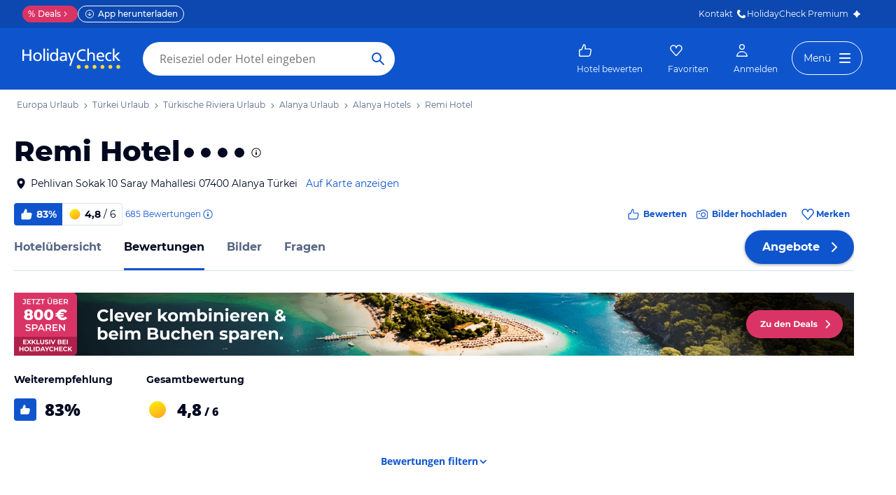

--- FILE ---
content_type: text/html; charset=utf-8
request_url: https://www.holidaycheck.de/hr/bewertungen-remi-hotel/26f83d4e-ed8f-314a-b39e-86f5e483234c
body_size: 84077
content:
<!doctype html>
        <html lang="de">
            <head>
                <base href="//www.holidaycheck.de/" />
                <meta charset="utf-8" />
                <title data-react-helmet="true">Hotelbewertungen: Remi Hotel (Alanya) • HolidayCheck</title>
                <meta name="viewport" content="width=device-width,initial-scale=1,maximum-scale=1,user-scalable=no" />
                <meta name="google-play-app" content="app-id=com.holidaycheck" />
                <meta name="apple-itunes-app" content="app-id=431838682" />
                <meta name="p:domain_verify" content="889f2b8906b4074f1de340bc78075826" />
                <link rel="preconnect" href="https://media-cdn.holidaycheck.com" />
                
            <script>
                (function() {
                    const hasUbtIdCookie = document.cookie.includes('_ubtid=');
                    if (hasUbtIdCookie) {
                        return;
                    }
                    for(var BUFFER,IDX=256,HEX=[];IDX--;)HEX[IDX]=(IDX+256).toString(16).substring(1);function createUuid(){var r,X=0,E="";if(!BUFFER||256<IDX+16){for(BUFFER=Array(X=256);X--;)BUFFER[X]=256*Math.random()|0;X=IDX=0}for(;X<16;X++)r=BUFFER[IDX+X],E+=6==X?HEX[15&r|64]:8==X?HEX[63&r|128]:HEX[r],1&X&&1<X&&X<11&&(E+="-");return IDX++,E}

                    document.cookie = "_ubtid=" + createUuid() + ";max-age=1800;path=/";
                    window.__PAGE_ID__ = createUuid();
                })();
            </script>
                <link href="https://logx.optimizely.com" rel="preconnect" crossorigin="anonymous" />
                       <script src="https://cdn.optimizely.com/js/1208440116.js" type="text/javascript"></script>
                <meta data-react-helmet="true" name="description" content="Remi Hotel: 685 geprüfte Bewertungen von ehemaligen Hotelgästen ✓Hotel ✓Service ✓Zimmer ✓Lage ✓Gastronomie. Hotelinfos Remi Hotel bei HolidayCheck."/><meta data-react-helmet="true" name="robots" content="index, follow"/><meta data-react-helmet="true" name="keywords" content=""/><meta data-react-helmet="true" property="og:description" content="Remi Hotel: 685 geprüfte Bewertungen von ehemaligen Hotelgästen ✓Hotel ✓Service ✓Zimmer ✓Lage ✓Gastronomie. Hotelinfos Remi Hotel bei HolidayCheck."/><meta data-react-helmet="true" property="og:title" content="Hotelbewertungen: Remi Hotel (Alanya) • HolidayCheck"/><meta data-react-helmet="true" name="twitter:description" content="Remi Hotel: 685 geprüfte Bewertungen von ehemaligen Hotelgästen ✓Hotel ✓Service ✓Zimmer ✓Lage ✓Gastronomie. Hotelinfos Remi Hotel bei HolidayCheck."/><meta data-react-helmet="true" name="twitter:title" content="Hotelbewertungen: Remi Hotel (Alanya) • HolidayCheck"/><meta data-react-helmet="true" name="twitter:site" content="@holidaycheck"/><meta data-react-helmet="true" property="og:image" content="https://www.holidaycheck.de/main-photo-redirect/26f83d4e-ed8f-314a-b39e-86f5e483234c"/><meta data-react-helmet="true" property="twitter:image:src" content="https://www.holidaycheck.de/main-photo-redirect/26f83d4e-ed8f-314a-b39e-86f5e483234c"/><meta data-react-helmet="true" name="twitter:card" content="summary_large_image"/> <link data-react-helmet="true" href="https://www.holidaycheck.de/hr/bewertungen-remi-hotel/26f83d4e-ed8f-314a-b39e-86f5e483234c" rel="canonical"/><link data-react-helmet="true" href="https://www.holidaycheck.de/hr/bewertungen-remi-hotel/26f83d4e-ed8f-314a-b39e-86f5e483234c" hrefLang="de-DE" rel="alternate"/><link data-react-helmet="true" href="https://www.holidaycheck.at/hr/bewertungen-remi-hotel/26f83d4e-ed8f-314a-b39e-86f5e483234c" hrefLang="de-AT" rel="alternate"/><link data-react-helmet="true" href="https://www.holidaycheck.ch/hr/bewertungen-remi-hotel/26f83d4e-ed8f-314a-b39e-86f5e483234c" hrefLang="de-CH" rel="alternate"/><link data-react-helmet="true" href="android-app://com.holidaycheck/holidaycheck/hr/26f83d4e-ed8f-314a-b39e-86f5e483234c" rel="alternate"/><link data-react-helmet="true" rel="next" href="/hr/bewertungen-remi-hotel/26f83d4e-ed8f-314a-b39e-86f5e483234c?p=2"/>  <link data-chunk="fluxible-page" rel="stylesheet" href="public/assets/dist/fluxible-page-cd725ae456ce0cdf177c.css">
<link data-chunk="components-pages-connected-HotelReviewsStoreConnected" rel="stylesheet" href="public/assets/dist/components-pages-connected-HotelReviewsStoreConnected-chunk-f245abdaa6442b15755b.css"> <link rel="stylesheet" href="https://www.holidaycheck.de/ads.css?tenant=hcrw"/>
                <link
                    rel="stylesheet"
                    type="text/css"
                    href="https://www.holidaycheck.de/assets/font/opensans.css"
                />
                <link rel="manifest" href="/public/assets/dist/manifest.json" />
                
    <link rel="apple-touch-icon" sizes="57x57" href="/public/assets/img/favicons/Icon-57.png" />
    <link rel="apple-touch-icon" sizes="72x72" href="/public/assets/img/favicons/Icon-72.png" />
    <link rel="apple-touch-icon" sizes="76x76" href="/public/assets/img/favicons/Icon-76.png" />
    <link rel="apple-touch-icon" sizes="114x114" href="/public/assets/img/favicons/Icon-114.png" />
    <link rel="apple-touch-icon" sizes="120x120" href="/public/assets/img/favicons/Icon-120.png" />
    <link rel="apple-touch-icon" sizes="144x144" href="/public/assets/img/favicons/Icon-144.png" />
    <link rel="apple-touch-icon" sizes="152x152" href="/public/assets/img/favicons/Icon-152.png" />
    <link rel="apple-touch-icon" sizes="180x180" href="/public/assets/img/favicons/Icon-180.png" />
    <link rel="apple-touch-icon" href="/public/assets/img/favicons/Icon-precomposed.png" />
    <link rel="icon" type="image/png" href="/public/assets/img/favicons/favicon.png" />
 <script>window.ENV = 'prod';</script> <script>
(function(w,d,s,l,i){
  var gtmURL = 'https://ats.holidaycheck.de';

w[l]=w[l]||[];w[l].push({'gtm.start':
new Date().getTime(),event:'gtm.js'});var f=d.getElementsByTagName(s)[0],
j=d.createElement(s),dl=l!='dataLayer'?'&l='+l:'';j.async=true;j.src=
gtmURL+'/gtm.js?id='+i+dl;f.parentNode.insertBefore(j,f);
})(window,document,'script','dataLayer','GTM-MLSH73');
</script>
                <script src="https://www.holidaycheck.de/components/ubt/ubt.js" async defer></script>
                <script src="https://www.holidaycheck.de/svc/js-polyfill-io/v3/polyfill.min.js?flags=gated&features=AbortController,Array.from,Array.isArray,Array.of,Array.prototype.copyWithin,Array.prototype.entries,Array.prototype.fill,Array.prototype.find,Array.prototype.findIndex,Array.prototype.flat,Array.prototype.flatMap,Array.prototype.includes,Array.prototype.keys,Array.prototype.sort,Array.prototype.values,Blob,console,CustomEvent,document,Element,es5,es7,Event,fetch,getComputedStyle,globalThis,HTMLPictureElement,IntersectionObserver,JSON,Map,matchMedia,Math.acosh,Math.asinh,Math.atanh,Math.expm1,Math.fround,Math.imul,Math.log1p,Math.sign,Math.sinh,modernizr:es6string,MutationObserver,navigator.sendBeacon,Number.isInteger,Number.MAX_SAFE_INTEGER,Number.parseFloat,Number.parseInt,Object.assign,Object.entries,Object.freeze,Object.fromEntries,Object.getOwnPropertyDescriptors,Object.getOwnPropertySymbols,Object.is,Object.isExtensible,Object.preventExtensions,Object.setPrototypeOf,Object.values,Promise,Promise.prototype.finally,Reflect,Reflect.construct,Reflect.defineProperty,Reflect.get,Reflect.setPrototypeOf,RegExp.prototype.flags,requestAnimationFrame,Set,smoothscroll,String.fromCodePoint,String.prototype.normalize,String.prototype.padStart,String.prototype.startsWith,String.prototype.trim,Symbol,Symbol.for,Symbol.iterator,Symbol.prototype.description,Symbol.species,Symbol.toPrimitive,Symbol.toStringTag,URLSearchParams,WeakMap,WeakSet,XMLHttpRequest"></script> <script src="https://www.holidaycheck.de/ads.js?tenant=hcrw"></script> <script>
        window.addEventListener('metaTagSystemCmpConsentAvailable', function () {
            if (!SDG.cmd) {
                SDG.cmd = [];
            }

            SDG.cmd.push(() => {
                if (SDG.Publisher.getCustomVendorConsent('New Relic, Inc.')) {
                    var script = document.createElement('script');
                    script.type = 'text/javascript';
                    script.src = 'public/assets/newrelic.js?cacheBuster=master.864fe4b86c5fa9c3fade5b86e24edb54edfbf97e';
                    script.async = true;
                    script.addEventListener('load', function () {
                        newrelic.addRelease('hc-react-web', 'master.864fe4b86c5fa9c3fade5b86e24edb54edfbf97e');
                        newrelic.setApplicationVersion('master.864fe4b86c5fa9c3fade5b86e24edb54edfbf97e');
                        newrelic.setCustomAttribute('pageName', 'hotel-reviews');
                        newrelic.setErrorHandler(function (err) {
                            return err.message === 'ResizeObserver loop limit exceeded';
                        });
                    });
                    document.head.appendChild(script);
                }
            });
        });
    </script> <style data-emotion="css-global 0"></style><style data-emotion="css 3g0uo2 9whsf3 14r34si 1ooqj8u 1fpzhix oo6l0f 12naua 8fksad 1ojf32t sihitt 18i2ql3 i9gxme rqz840 1hfk6tp 1hae4z3 yw8z5g 1u4hpl4 8irbms 7driku 1xswpsq 14oqdp7 b04u4v 1gxh1bs 1shxfo2 4zleql hiauyb aw8tkb asw14p x537vc 17jh4hd fv3lde js0v2w zjik7 wpayqp tf4ovo rfuzmy c4shr8 1l7mgse fb9zo4 18ebcck lzi27d 1l6t13i 1vr7vmn kg90ba 14iuyyd 18f37ff 1w5mufr 1c18m4k 1j2ilqb p4pm0t uxuttl 1532yse wxsuyw 1u82o4b uysnjo 14x1kh2 1tn4cos 9m4mim xitszq 1q50b1 1px1bsb 2h9et8 1ebnygn 13yma8p e0dnmk ggd01v 1azakc 1ttakw3 1n30axn 1hgopwf u12xk2 fgjao8 1mvqk1f z7u501 1m01c8l kn6843 14p2aet 1l39028 18ixc0v 1ajvzer 212tu1 1lpefai os1ej2 s5xdrg b6573e 1icmj6z s2cxhm 13wylk3 bjn8wh yn44ee 7ad2pe 18t1qwt 1rn62us 1da739f 15ro776 1rgx4x6 oiz2n4 hwg44y jz7nza 19wikjp 1yb2p5i 122zag7 ntsu30 1xe63ku fxi2x8 15rto2l oq59pl 1v3caum 147bv31 cj0qv 1itv5e3 bu9ix5 1ombwl1 6o2gwp 1pf9wst 1fhgjcy 1wpd2in 1mwjmw9 7qyp70 1t9pz9x jufmh2 lahyds p9w8fq 1y7rygm 1uyqtzo 1gdwhxn 3s3z2p 5soovt 5n621s 1kk2ekl 178n5no f033s8 32bjo 1vv3s06 9qtp23 yl81n4 1o3nkn 1d7wmsd 1dxpoat t4b4w6 7gfm4l 1k2xe8w in3yi3 1ciiu7u 1yx2ldt 1ax404a 94lcm 14y8nv0 1x3mi2w whl7oq wa81oc">.css-3g0uo2{background-color:#fff;}.css-9whsf3{max-width:100%;}.css-14r34si{background-color:#FFFFFF;}.css-1ooqj8u{margin:0 auto;max-width:988px;height:44px;overflow:hidden;padding:0 20px;}@media (min-width: 1280px){.css-1ooqj8u{margin:0;max-width:1240px;}}@media (min-width: 1590px){.css-1ooqj8u{margin:0 0 0 calc(100vw - 1560px);}}@media (min-width: 1900px){.css-1ooqj8u{margin:0 auto;}}@media (min-width: 1024px){.css-1ooqj8u{padding:0 24px;}}.css-1fpzhix{-webkit-align-items:start;-webkit-box-align:start;-ms-flex-align:start;align-items:start;display:-webkit-box;display:-webkit-flex;display:-ms-flexbox;display:flex;height:6rem;margin:0;overflow:auto;padding:0;padding-top:16px;}.css-oo6l0f{-webkit-align-items:center;-webkit-box-align:center;-ms-flex-align:center;align-items:center;display:-webkit-box;display:-webkit-flex;display:-ms-flexbox;display:flex;-webkit-flex-shrink:0;-ms-flex-negative:0;flex-shrink:0;line-height:1;list-style:none;}.css-oo6l0f h1{line-height:1;}.css-12naua{font-family:Montserrat,DejaVu Sans,Verdana,sans-serif,"Open Sans",sans-serif;font-size:12px;line-height:1.5;font-weight:normal;background:none;border-bottom:1px solid transparent;color:#556685;cursor:pointer;display:inline-block;-webkit-text-decoration:none;text-decoration:none;line-height:1;}.css-12naua:visited{color:#556685;}.css-12naua:hover{color:#556685;border-color:#556685;}.css-12naua:active{color:#556685;}.css-12naua:focus{border-color:#556685;border-radius:1px;color:#556685;outline:2px solid #556685;outline-offset:4px;}.css-12naua span{line-height:1;}.css-8fksad{margin:0;font-family:Montserrat,DejaVu Sans,Verdana,sans-serif,"Open Sans",sans-serif;font-size:12px;line-height:1.5;font-weight:normal;color:#556685;}.css-1ojf32t{font-family:Montserrat,DejaVu Sans,Verdana,sans-serif,"Open Sans",sans-serif;font-size:12px;line-height:1.5;font-weight:normal;color:#556685;display:block;height:12px;margin:0 4px;width:12px;}.css-sihitt{display:-webkit-box;display:-webkit-flex;display:-ms-flexbox;display:flex;margin-bottom:16px;padding:24px 20px 0;-webkit-flex-direction:row;-ms-flex-direction:row;flex-direction:row;margin:0 auto;max-width:988px;}@media (max-width: 599px){.css-sihitt{-webkit-flex-direction:column;-ms-flex-direction:column;flex-direction:column;padding:0 20px 0;margin-bottom:0;}}@media (min-width: 1280px){.css-sihitt{margin:0;max-width:1240px;}}@media (min-width: 1590px){.css-sihitt{margin:0 0 0 calc(100vw - 1560px);}}@media (min-width: 1900px){.css-sihitt{margin:0 auto;}}@media (max-width: 599px){.css-18i2ql3{display:none;}}.css-i9gxme{-webkit-box-flex:1;-webkit-flex-grow:1;-ms-flex-positive:1;flex-grow:1;}.css-rqz840{-webkit-align-items:flex-start;-webkit-box-align:flex-start;-ms-flex-align:flex-start;align-items:flex-start;display:-webkit-box;display:-webkit-flex;display:-ms-flexbox;display:flex;-webkit-box-pack:justify;-webkit-justify-content:space-between;justify-content:space-between;margin-bottom:16px;}@media (max-width: 599px){.css-rqz840{margin-bottom:12px;-webkit-align-items:center;-webkit-box-align:center;-ms-flex-align:center;align-items:center;}}@media (min-width: 600px){.css-1hfk6tp{display:none;}}.css-1hae4z3{-webkit-box-flex:1;-webkit-flex-grow:1;-ms-flex-positive:1;flex-grow:1;margin-right:8px;}@media (min-width: 1024px){.css-1hae4z3{margin-right:16px;}}.css-yw8z5g{margin:0;font-family:Montserrat,DejaVu Sans,Verdana,sans-serif,"Open Sans",sans-serif;color:#000820;font-size:24px;line-height:1.22;font-weight:800;}@media (min-width: 600px) and (max-width: 1023px){.css-yw8z5g{font-size:32px;line-height:1.22;}}@media (min-width: 1024px){.css-yw8z5g{font-size:40px;line-height:1.22;-webkit-align-items:center;-webkit-box-align:center;-ms-flex-align:center;align-items:center;-webkit-flex-direction:row;-ms-flex-direction:row;flex-direction:row;line-height:1;}}.css-1u4hpl4{display:inline;}.css-8irbms{display:-webkit-inline-box;display:-webkit-inline-flex;display:-ms-inline-flexbox;display:inline-flex;-webkit-align-items:center;-webkit-box-align:center;-ms-flex-align:center;align-items:center;}.css-7driku{height:16px;width:16px;}@media (min-width: 600px) and (max-width: 1023px){.css-7driku{height:20px;width:20px;}}@media (min-width: 1024px){.css-7driku{height:24px;width:24px;}}.css-1xswpsq{background-color:transparent;padding:0;margin:0;border:none;display:-webkit-inline-box;display:-webkit-inline-flex;display:-ms-inline-flexbox;display:inline-flex;-webkit-align-items:baseline;-webkit-box-align:baseline;-ms-flex-align:baseline;align-items:baseline;}.css-14oqdp7{height:16px;width:16px;margin-left:4px;}.css-b04u4v{display:-webkit-box;display:-webkit-flex;display:-ms-flexbox;display:flex;-webkit-flex-direction:column;-ms-flex-direction:column;flex-direction:column;margin-bottom:12px;}@media (min-width: 1024px){.css-b04u4v{-webkit-align-items:center;-webkit-box-align:center;-ms-flex-align:center;align-items:center;-webkit-flex-direction:row;-ms-flex-direction:row;flex-direction:row;margin-bottom:16px;}}.css-1gxh1bs{-webkit-align-items:flex-start;-webkit-box-align:flex-start;-ms-flex-align:flex-start;align-items:flex-start;display:-webkit-box;display:-webkit-flex;display:-ms-flexbox;display:flex;}.css-1gxh1bs a address{display:inline;}@media (max-width: 599px){.css-1gxh1bs{display:-webkit-box;display:-webkit-flex;display:-ms-flexbox;display:flex;}}.css-1shxfo2{height:20px;width:20px;-webkit-flex-shrink:0;-ms-flex-negative:0;flex-shrink:0;color:#000820;margin-right:4px;}@media (max-width: 599px){.css-1shxfo2{margin-top:4px;}}.css-4zleql{display:block;}.css-hiauyb{font-family:Montserrat,DejaVu Sans,Verdana,sans-serif,"Open Sans",sans-serif;font-size:14px;line-height:1.5;font-weight:normal;background:none;border-bottom:1px solid transparent;color:#000820;cursor:pointer;display:inline-block;-webkit-text-decoration:none;text-decoration:none;}.css-hiauyb:visited{color:#000820;}.css-hiauyb:hover{color:#000820;border-color:#000820;}.css-hiauyb:active{color:#000820;}.css-hiauyb:focus{border-color:#000820;border-radius:1px;color:#000820;outline:2px solid #000820;outline-offset:4px;}.css-aw8tkb{margin:0;font-family:Montserrat,DejaVu Sans,Verdana,sans-serif,"Open Sans",sans-serif;font-size:14px;line-height:1.5;font-weight:normal;color:#000820;font-family:Montserrat,DejaVu Sans,Verdana,sans-serif,"Open Sans",sans-serif;font-size:14px;line-height:1.5;font-weight:normal;margin-bottom:0;}@media (max-width: 599px){.css-aw8tkb{font-family:Montserrat,DejaVu Sans,Verdana,sans-serif,"Open Sans",sans-serif;font-size:12px;line-height:1.5;font-weight:normal;}}.css-asw14p{font-family:Montserrat,DejaVu Sans,Verdana,sans-serif,"Open Sans",sans-serif;font-size:14px;line-height:1.5;font-weight:normal;background:none;border-bottom:1px solid transparent;color:#0E55CD;cursor:pointer;display:inline-block;-webkit-text-decoration:none;text-decoration:none;padding-left:4px;white-space:nowrap;}.css-asw14p:visited{color:#0E55CD;}.css-asw14p:hover{color:#0E55CD;border-color:#0E55CD;}.css-asw14p:active{color:#0E55CD;}.css-asw14p:focus{border-color:#0E55CD;border-radius:1px;color:#0E55CD;outline:2px solid #0E55CD;outline-offset:4px;}@media (max-width: 599px){.css-asw14p{font-family:Montserrat,DejaVu Sans,Verdana,sans-serif,"Open Sans",sans-serif;font-size:12px;line-height:1.5;font-weight:normal;font-weight:500;padding-left:0;}}.css-x537vc{-webkit-align-items:flex-start;-webkit-box-align:flex-start;-ms-flex-align:flex-start;align-items:flex-start;display:-webkit-box;display:-webkit-flex;display:-ms-flexbox;display:flex;-webkit-flex-direction:column;-ms-flex-direction:column;flex-direction:column;}@media (min-width: 1024px){.css-x537vc{-webkit-align-items:center;-webkit-box-align:center;-ms-flex-align:center;align-items:center;-webkit-flex-direction:row;-ms-flex-direction:row;flex-direction:row;}}.css-17jh4hd{display:-webkit-box;display:-webkit-flex;display:-ms-flexbox;display:flex;-webkit-flex-direction:column;-ms-flex-direction:column;flex-direction:column;-webkit-box-flex:1;-webkit-flex-grow:1;-ms-flex-positive:1;flex-grow:1;-webkit-box-pack:center;-ms-flex-pack:center;-webkit-justify-content:center;justify-content:center;margin-bottom:16px;}@media (min-width: 1024px){.css-17jh4hd{margin-bottom:0;}}.css-fv3lde{-webkit-align-items:center;-webkit-box-align:center;-ms-flex-align:center;align-items:center;display:-webkit-box;display:-webkit-flex;display:-ms-flexbox;display:flex;}.css-js0v2w{-webkit-align-items:center;-webkit-box-align:center;-ms-flex-align:center;align-items:center;display:-webkit-inline-box;display:-webkit-inline-flex;display:-ms-inline-flexbox;display:inline-flex;gap:8px;-webkit-box-flex-wrap:wrap;-webkit-flex-wrap:wrap;-ms-flex-wrap:wrap;flex-wrap:wrap;row-gap:8px;}@media (max-width: 1023px){.css-js0v2w{gap:4px;}}.css-zjik7{display:-webkit-box;display:-webkit-flex;display:-ms-flexbox;display:flex;}.css-wpayqp{font-family:Montserrat,DejaVu Sans,Verdana,sans-serif,"Open Sans",sans-serif;font-size:14px;line-height:1.5;font-weight:normal;font-weight:bold;-webkit-align-items:center;-webkit-box-align:center;-ms-flex-align:center;align-items:center;display:-webkit-box;display:-webkit-flex;display:-ms-flexbox;display:flex;-webkit-flex-shrink:0;-ms-flex-negative:0;flex-shrink:0;height:32px;padding:0 8px;color:#FFFFFF;background:#0E55CD;border-bottom-left-radius:4.0px;border-top-left-radius:4.0px;}@media (max-width: 599px){.css-wpayqp{font-family:Montserrat,DejaVu Sans,Verdana,sans-serif,"Open Sans",sans-serif;font-size:12px;line-height:1.5;font-weight:normal;font-weight:bold;height:26px;padding:0 6px;}}.css-tf4ovo{height:20px;width:20px;margin-right:4px;}@media (max-width: 599px){.css-tf4ovo{height:16px;width:16px;}}.css-rfuzmy{font-family:Montserrat,DejaVu Sans,Verdana,sans-serif,"Open Sans",sans-serif;font-size:14px;line-height:1.5;font-weight:normal;font-weight:bold;-webkit-align-items:center;-webkit-box-align:center;-ms-flex-align:center;align-items:center;display:-webkit-box;display:-webkit-flex;display:-ms-flexbox;display:flex;-webkit-flex-shrink:0;-ms-flex-negative:0;flex-shrink:0;height:32px;padding:0 8px;color:#000820;border-bottom-right-radius:4.0px;border-top-right-radius:4.0px;border:1px solid #D9E1EE;border-left:none;margin-right:4px;}@media (max-width: 599px){.css-rfuzmy{font-family:Montserrat,DejaVu Sans,Verdana,sans-serif,"Open Sans",sans-serif;font-size:12px;line-height:1.5;font-weight:normal;font-weight:bold;height:26px;padding:0 6px;}}@media (max-width: 599px){.css-rfuzmy{padding:4px;padding-right:8px;}}.css-c4shr8{height:20px;width:20px;margin-right:4px;}@media (max-width: 599px){.css-c4shr8{height:16px;width:16px;}}@media (max-width: 599px){.css-c4shr8{height:18px;width:18px;}}.css-1l7mgse{font-weight:normal;}.css-fb9zo4{font-family:Montserrat,DejaVu Sans,Verdana,sans-serif,"Open Sans",sans-serif;font-size:12px;line-height:1.5;font-weight:normal;background:none;border-bottom:1px solid transparent;color:#0E55CD;cursor:pointer;display:inline-block;-webkit-text-decoration:none;text-decoration:none;}.css-fb9zo4:visited{color:#0E55CD;}.css-fb9zo4:hover{color:#0E55CD;border-color:#0E55CD;}.css-fb9zo4:active{color:#0E55CD;}.css-fb9zo4:focus{border-color:#0E55CD;border-radius:1px;color:#0E55CD;outline:2px solid #0E55CD;outline-offset:4px;}@media (max-width: 599px){.css-fb9zo4{font-family:Montserrat,DejaVu Sans,Verdana,sans-serif,"Open Sans",sans-serif;font-size:12px;line-height:1.5;font-weight:normal;}}.css-18ebcck{margin-right:0.2rem;}.css-lzi27d{height:16px;width:16px;margin-left:2px;color:#0E55CD;}.css-1l6t13i{display:-ms-inline-grid;display:inline-grid;grid-template:auto/auto auto auto;-webkit-column-gap:12px;column-gap:12px;}@media (max-width: 599px){.css-1l6t13i{margin-bottom:16px;}}.css-1vr7vmn{-webkit-align-items:center;-webkit-box-align:center;-ms-flex-align:center;align-items:center;display:-webkit-box;display:-webkit-flex;display:-ms-flexbox;display:flex;}.css-kg90ba{height:20px;width:20px;color:#0E55CD;margin-right:4px;}.css-14iuyyd{margin:0;font-family:Montserrat,DejaVu Sans,Verdana,sans-serif,"Open Sans",sans-serif;font-size:12px;line-height:1.5;font-weight:bold;color:#0E55CD;}.css-18f37ff{display:-webkit-box;display:-webkit-flex;display:-ms-flexbox;display:flex;-webkit-align-self:start;-ms-flex-item-align:start;-ms-grid-row-align:start;align-self:start;color:#0E55CD;-webkit-align-items:center;-webkit-box-align:center;-ms-flex-align:center;align-items:center;background-color:transparent;border:none;cursor:pointer;}.css-1w5mufr{margin:0 auto;max-width:988px;height:64px;margin-bottom:16px;padding:0 20px;background:#fff;}@media (min-width: 1280px){.css-1w5mufr{margin:0;max-width:1240px;}}@media (min-width: 1590px){.css-1w5mufr{margin:0 0 0 calc(100vw - 1560px);}}@media (min-width: 1900px){.css-1w5mufr{margin:0 auto;}}@media (max-width: 599px){.css-1w5mufr{height:32px;margin-top:4px;}}@media (min-width: 1024px){.css-1w5mufr{margin-bottom:32px;}}.css-1c18m4k{background:white;border-bottom:1px solid #D9E1EE;box-sizing:content-box;height:64px;overflow:hidden;position:relative;}@media (max-width: 599px){.css-1c18m4k{height:32px;}}.css-1j2ilqb{display:-webkit-box;display:-webkit-flex;display:-ms-flexbox;display:flex;list-style:none;margin:0 auto;overflow:auto;padding:0;}.css-1j2ilqb li:not(:last-child){margin-right:32px;}.css-1j2ilqb::-webkit-scrollbar{display:none;}@media (min-width: 1024px){.css-1j2ilqb{max-width:988px;}}@media (min-width: 1280px){.css-1j2ilqb{max-width:1240px;margin:0;}}@media (min-width: 1500px){.css-1j2ilqb{margin:0 auto;}}.css-p4pm0t{-webkit-align-items:center;-webkit-box-align:center;-ms-flex-align:center;align-items:center;border-bottom-color:transparent;border-bottom-style:solid;border-bottom-width:3px;display:-webkit-box;display:-webkit-flex;display:-ms-flexbox;display:flex;-webkit-flex-shrink:0;-ms-flex-negative:0;flex-shrink:0;height:64px;}@media (max-width: 599px){.css-p4pm0t{height:32px;}}.css-uxuttl{color:#556685;font-family:Montserrat,DejaVu Sans,Verdana,sans-serif,"Open Sans",sans-serif;font-size:16px;line-height:1.5;font-weight:normal;font-weight:bold;}.css-uxuttl:hover,.css-uxuttl:active,.css-uxuttl:focus{color:#000820;}@media (max-width: 599px){.css-uxuttl{font-family:Montserrat,DejaVu Sans,Verdana,sans-serif,"Open Sans",sans-serif;font-size:12px;line-height:1.5;font-weight:normal;font-weight:bold;}}.css-1532yse{-webkit-align-items:center;-webkit-box-align:center;-ms-flex-align:center;align-items:center;border-bottom-color:transparent;border-bottom-style:solid;border-bottom-width:3px;display:-webkit-box;display:-webkit-flex;display:-ms-flexbox;display:flex;-webkit-flex-shrink:0;-ms-flex-negative:0;flex-shrink:0;height:64px;border-bottom-color:#0E55CD;color:#000820;}@media (max-width: 599px){.css-1532yse{height:32px;}}.css-wxsuyw{margin:0;font-family:Montserrat,DejaVu Sans,Verdana,sans-serif,"Open Sans",sans-serif;font-size:16px;line-height:1.5;font-weight:bold;color:#000820;}@media (max-width: 599px){.css-wxsuyw{font-family:Montserrat,DejaVu Sans,Verdana,sans-serif,"Open Sans",sans-serif;font-size:12px;line-height:1.5;font-weight:normal;font-weight:bold;}}.css-1u82o4b{margin:0 auto;max-width:988px;padding:0 20px 20px;}@media (min-width: 1280px){.css-1u82o4b{margin:0;max-width:1240px;}}@media (min-width: 1590px){.css-1u82o4b{margin:0 0 0 calc(100vw - 1560px);}}@media (min-width: 1900px){.css-1u82o4b{margin:0 auto;}}@media (max-width: 1023px){.css-1u82o4b{padding-top:0;}}@media (min-width: 600px) and (max-width: 1023px){.css-uysnjo{display:-ms-grid;display:grid;-ms-grid-columns:1fr 1fr;grid-template-columns:1fr 1fr;}}.css-14x1kh2{display:-ms-grid;display:grid;-ms-grid-columns:1fr 1fr;grid-template-columns:1fr 1fr;margin-right:32px;margin-top:24px;gap:40px;}@media (min-width: 1024px){.css-14x1kh2{display:-webkit-box;display:-webkit-flex;display:-ms-flexbox;display:flex;}}@media (min-width: 1024px){.css-1tn4cos{margin-right:48px;}}.css-9m4mim{font-family:Montserrat,DejaVu Sans,Verdana,sans-serif,"Open Sans",sans-serif;font-size:14px;line-height:1.5;font-weight:normal;font-weight:bold;color:#000820;margin-bottom:8px;}.css-xitszq{font-weight:800;display:-webkit-box;display:-webkit-flex;display:-ms-flexbox;display:flex;height:48px;-webkit-align-items:center;-webkit-box-align:center;-ms-flex-align:center;align-items:center;font-size:32px;font-size:24px;}.css-1q50b1{color:#FFFFFF;padding:12px;border-radius:4.0px;background-color:#0E55CD;height:32px;width:32px;margin-right:12px;padding:7px;}@media (max-width: 1023px){.css-1q50b1{padding:6px;}}.css-1px1bsb{height:32px;width:32px;margin-right:12px;}.css-2h9et8{font-size:16px;line-height:0;}.css-1ebnygn{padding-bottom:16px;}.css-13yma8p{display:none;margin:40px 0px;}@media (min-width: 1024px){.css-13yma8p{display:block;font-weight:bold;color:#0E55CD;text-align:center;margin:40px 0px;}.css-13yma8p:hover{color:#0E55CD;}}.css-e0dnmk{cursor:pointer;}.css-ggd01v{margin-bottom:16px;}@media (min-width: 1024px){.css-ggd01v{display:none;}}.css-1azakc{text-align:center;}.css-1ttakw3{-webkit-align-items:center;-webkit-box-align:center;-ms-flex-align:center;align-items:center;border-style:solid;border-width:1px;border-radius:10000.0em;cursor:pointer;display:-webkit-inline-box;display:-webkit-inline-flex;display:-ms-inline-flexbox;display:inline-flex;-webkit-box-flex:0;-webkit-flex-grow:0;-ms-flex-positive:0;flex-grow:0;-webkit-flex-shrink:0;-ms-flex-negative:0;flex-shrink:0;-webkit-box-pack:center;-ms-flex-pack:center;-webkit-justify-content:center;justify-content:center;-webkit-transition:all 0.3s ease;transition:all 0.3s ease;font-family:Montserrat,DejaVu Sans,Verdana,sans-serif,"Open Sans",sans-serif;font-size:14px;line-height:1.5;font-weight:normal;font-weight:bold;height:40px;min-width:112px;padding-left:20px;padding-right:20px;background:#FFFFFF;border-color:#0E55CD;color:#0E55CD;margin:20px 0;}.css-1ttakw3:not(:disabled):hover{border-color:#09337B;color:#09337B;}.css-1ttakw3:focus{color:#0E55CD;outline-offset:unset;}.css-1ttakw3:disabled{opacity:0.3;cursor:not-allowed;}.css-1ttakw3 svg{-webkit-align-items:center;-webkit-box-align:center;-ms-flex-align:center;align-items:center;-webkit-box-pack:center;-ms-flex-pack:center;-webkit-justify-content:center;justify-content:center;display:-webkit-box;display:-webkit-flex;display:-ms-flexbox;display:flex;height:20px;width:20px;}@media (min-width: 1024px){.css-1ttakw3{display:none;}}.css-1n30axn{padding:0 4px;}.css-1hgopwf{display:none;margin:12px 0px;-ms-grid-columns:2fr 1.3fr 1.5fr;grid-template-columns:2fr 1.3fr 1.5fr;-webkit-column-gap:24px;column-gap:24px;}@media (min-width: 1024px){.css-1hgopwf{display:-ms-grid;display:grid;}}.css-1hgopwf >:nth-of-type(1){grid-row:span 4;}.css-1hgopwf >:nth-of-type(2){-ms-grid-row:1;grid-row:1;-ms-grid-column:2;grid-column:2;}.css-1hgopwf >:nth-of-type(3){-ms-grid-row:2;grid-row:2;-ms-grid-column:2;grid-column:2;}.css-1hgopwf >:nth-of-type(4){-ms-grid-row:1;grid-row:1;-ms-grid-column:3;grid-column:3;}.css-1hgopwf >:nth-of-type(5){-ms-grid-row:2;grid-row:2;-ms-grid-column:3;grid-column:3;}.css-u12xk2{margin:0;font-family:Montserrat,DejaVu Sans,Verdana,sans-serif,"Open Sans",sans-serif;font-size:14px;line-height:1.5;font-weight:bold;color:#000820;margin-bottom:12px;display:inline-block;}.css-fgjao8{list-style-type:none;padding:0;}.css-fgjao8 .checkbox-field{border-radius:4.0px;}.css-1mvqk1f{display:-webkit-box;display:-webkit-flex;display:-ms-flexbox;display:flex;-webkit-align-items:center;-webkit-box-align:center;-ms-flex-align:center;align-items:center;margin-bottom:12px;}.css-1mvqk1f .form-group{margin-bottom:0;}.css-1mvqk1f .checkbox{margin:0;}.css-1mvqk1f .checkbox .checkbox-wrapper{display:-webkit-box;display:-webkit-flex;display:-ms-flexbox;display:flex;-webkit-align-items:center;-webkit-box-align:center;-ms-flex-align:center;align-items:center;}.css-1mvqk1f .checkbox .checkbox-field{top:auto;}.css-1mvqk1f label{display:block;padding-left:0;}.css-z7u501{width:150px;display:-webkit-box;display:-webkit-flex;display:-ms-flexbox;display:flex;}.css-1m01c8l{height:24px;width:24px;}.css-kn6843{width:40%;margin-left:12px;}.css-14p2aet{position:relative;border-radius:4.0px;height:20px;overflow:hidden;width:100%;display:block;border:1px solid #D9E1EE;}.css-14p2aet:after{content:"";background-color:#8494B2;position:absolute;width:41%;top:0;bottom:0;}.css-1l39028{color:#8494B2;margin-left:8px;}.css-18ixc0v{position:relative;border-radius:4.0px;height:20px;overflow:hidden;width:100%;display:block;border:1px solid #D9E1EE;}.css-18ixc0v:after{content:"";background-color:#8494B2;position:absolute;width:37%;top:0;bottom:0;}.css-1ajvzer{position:relative;border-radius:4.0px;height:20px;overflow:hidden;width:100%;display:block;border:1px solid #D9E1EE;}.css-1ajvzer:after{content:"";background-color:#8494B2;position:absolute;width:10%;top:0;bottom:0;}.css-212tu1{position:relative;border-radius:4.0px;height:20px;overflow:hidden;width:100%;display:block;border:1px solid #D9E1EE;}.css-212tu1:after{content:"";background-color:#8494B2;position:absolute;width:6%;top:0;bottom:0;}.css-1lpefai{position:relative;border-radius:4.0px;height:20px;overflow:hidden;width:100%;display:block;border:1px solid #D9E1EE;}.css-1lpefai:after{content:"";background-color:#8494B2;position:absolute;width:4%;top:0;bottom:0;}.css-os1ej2{position:relative;border-radius:4.0px;height:20px;overflow:hidden;width:100%;display:block;border:1px solid #D9E1EE;}.css-os1ej2:after{content:"";background-color:#8494B2;position:absolute;width:2%;top:0;bottom:0;}.css-s5xdrg{display:-webkit-box;display:-webkit-flex;display:-ms-flexbox;display:flex;-webkit-align-items:center;-webkit-box-align:center;-ms-flex-align:center;align-items:center;}.css-b6573e{height:32px;width:32px;margin-right:8px;border-radius:4.0px;padding:6px;color:#FFFFFF;background-color:#00A396;}.css-1icmj6z{height:32px;width:32px;margin-right:8px;border-radius:4.0px;padding:6px;color:#FFFFFF;background-color:#EB1221;-webkit-transform:scaleY(-1);-moz-transform:scaleY(-1);-ms-transform:scaleY(-1);transform:scaleY(-1);}.css-s2cxhm{-webkit-align-items:baseline;-webkit-box-align:baseline;-ms-flex-align:baseline;align-items:baseline;}.css-bjn8wh{position:relative;}.css-yn44ee{font-family:Montserrat,DejaVu Sans,Verdana,sans-serif,"Open Sans",sans-serif;font-size:14px;line-height:1.5;font-weight:normal;height:auto;z-index:2;-webkit-appearance:none;-moz-appearance:none;-ms-appearance:none;appearance:none;background:transparent;cursor:pointer;position:relative;width:100%;padding:12px;margin-bottom:16px;border-radius:4.0px;}.css-7ad2pe{height:20px;width:20px;right:16px;position:absolute;top:0;bottom:0;}.css-18t1qwt{font-family:Montserrat,DejaVu Sans,Verdana,sans-serif,"Open Sans",sans-serif;font-size:14px;line-height:1.5;font-weight:normal;font-weight:bold;}@media (min-width: 1024px){.css-18t1qwt textLBold{font-family:Montserrat,DejaVu Sans,Verdana,sans-serif,"Open Sans",sans-serif;font-size:16px;line-height:1.5;font-weight:normal;font-weight:bold;}}.css-1rn62us{display:-webkit-box;display:-webkit-flex;display:-ms-flexbox;display:flex;-webkit-box-flex-wrap:wrap;-webkit-flex-wrap:wrap;-ms-flex-wrap:wrap;flex-wrap:wrap;gap:16px 8px;max-height:128px;overflow:hidden;margin:12px 0;}@media (min-width: 1024px){.css-1rn62us{max-height:96px;}}.css-1da739f{-webkit-align-items:center;-webkit-box-align:center;-ms-flex-align:center;align-items:center;border-style:solid;border-width:1px;border-radius:10000.0em;cursor:pointer;display:-webkit-inline-box;display:-webkit-inline-flex;display:-ms-inline-flexbox;display:inline-flex;-webkit-box-flex:0;-webkit-flex-grow:0;-ms-flex-positive:0;flex-grow:0;-webkit-flex-shrink:0;-ms-flex-negative:0;flex-shrink:0;-webkit-box-pack:center;-ms-flex-pack:center;-webkit-justify-content:center;justify-content:center;-webkit-transition:all 0.3s ease;transition:all 0.3s ease;font-family:Montserrat,DejaVu Sans,Verdana,sans-serif,"Open Sans",sans-serif;font-size:12px;line-height:1.5;font-weight:normal;font-weight:bold;height:32px;min-width:108px;background:#FFFFFF;border-color:#0E55CD;color:#0E55CD;padding:4px 12px 4px 8px;background:transparent;border-color:#8494B2;font-weight:500;}.css-1da739f:not(:disabled):hover{border-color:#09337B;color:#09337B;}.css-1da739f:focus{color:#0E55CD;outline-offset:unset;}.css-1da739f:disabled{opacity:0.3;cursor:not-allowed;}.css-1da739f svg{-webkit-align-items:center;-webkit-box-align:center;-ms-flex-align:center;align-items:center;-webkit-box-pack:center;-ms-flex-pack:center;-webkit-justify-content:center;justify-content:center;display:-webkit-box;display:-webkit-flex;display:-ms-flexbox;display:flex;}.css-1da739f svg{color:blue;width:20px;height:20px;}@media (hover: hover) and (pointer: fine){.css-1da739f{background:#EFF5FD;}}@media (min-width: 1024px){.css-1da739f{-webkit-align-items:center;-webkit-box-align:center;-ms-flex-align:center;align-items:center;border-style:solid;border-width:1px;border-radius:10000.0em;cursor:pointer;display:-webkit-inline-box;display:-webkit-inline-flex;display:-ms-inline-flexbox;display:inline-flex;-webkit-box-flex:0;-webkit-flex-grow:0;-ms-flex-positive:0;flex-grow:0;-webkit-flex-shrink:0;-ms-flex-negative:0;flex-shrink:0;-webkit-box-pack:center;-ms-flex-pack:center;-webkit-justify-content:center;justify-content:center;-webkit-transition:all 0.3s ease;transition:all 0.3s ease;font-family:Montserrat,DejaVu Sans,Verdana,sans-serif,"Open Sans",sans-serif;font-size:14px;line-height:1.5;font-weight:normal;font-weight:bold;height:40px;min-width:112px;padding-left:20px;padding-right:20px;background:#FFFFFF;border-color:#0E55CD;color:#0E55CD;padding:8px 16px 8px 12px;background:transparent;border-color:#8494B2;font-weight:500;}.css-1da739f:not(:disabled):hover{border-color:#09337B;color:#09337B;}.css-1da739f:focus{color:#0E55CD;outline-offset:unset;}.css-1da739f:disabled{opacity:0.3;cursor:not-allowed;}.css-1da739f svg{-webkit-align-items:center;-webkit-box-align:center;-ms-flex-align:center;align-items:center;-webkit-box-pack:center;-ms-flex-pack:center;-webkit-justify-content:center;justify-content:center;display:-webkit-box;display:-webkit-flex;display:-ms-flexbox;display:flex;height:20px;width:20px;}.css-1da739f svg{width:24px;height:24px;}}.css-15ro776{margin-right:4px;}.css-1rgx4x6{color:#000820;}.css-oiz2n4{-webkit-align-items:center;-webkit-box-align:center;-ms-flex-align:center;align-items:center;border-style:solid;border-width:1px;border-radius:10000.0em;cursor:pointer;display:-webkit-inline-box;display:-webkit-inline-flex;display:-ms-inline-flexbox;display:inline-flex;-webkit-box-flex:0;-webkit-flex-grow:0;-ms-flex-positive:0;flex-grow:0;-webkit-flex-shrink:0;-ms-flex-negative:0;flex-shrink:0;-webkit-box-pack:center;-ms-flex-pack:center;-webkit-justify-content:center;justify-content:center;-webkit-transition:all 0.3s ease;transition:all 0.3s ease;font-family:Montserrat,DejaVu Sans,Verdana,sans-serif,"Open Sans",sans-serif;font-size:12px;line-height:1.5;font-weight:normal;font-weight:bold;height:32px;min-width:108px;background:#FFFFFF;border-color:#0E55CD;color:#0E55CD;padding:4px 12px 4px 8px;background:transparent;border-color:#8494B2;font-weight:500;}.css-oiz2n4:not(:disabled):hover{border-color:#09337B;color:#09337B;}.css-oiz2n4:focus{color:#0E55CD;outline-offset:unset;}.css-oiz2n4:disabled{opacity:0.3;cursor:not-allowed;}.css-oiz2n4 svg{-webkit-align-items:center;-webkit-box-align:center;-ms-flex-align:center;align-items:center;-webkit-box-pack:center;-ms-flex-pack:center;-webkit-justify-content:center;justify-content:center;display:-webkit-box;display:-webkit-flex;display:-ms-flexbox;display:flex;}.css-oiz2n4 svg{color:#00A396;width:20px;height:20px;}@media (hover: hover) and (pointer: fine){.css-oiz2n4{background:#EFF5FD;}}@media (min-width: 1024px){.css-oiz2n4{-webkit-align-items:center;-webkit-box-align:center;-ms-flex-align:center;align-items:center;border-style:solid;border-width:1px;border-radius:10000.0em;cursor:pointer;display:-webkit-inline-box;display:-webkit-inline-flex;display:-ms-inline-flexbox;display:inline-flex;-webkit-box-flex:0;-webkit-flex-grow:0;-ms-flex-positive:0;flex-grow:0;-webkit-flex-shrink:0;-ms-flex-negative:0;flex-shrink:0;-webkit-box-pack:center;-ms-flex-pack:center;-webkit-justify-content:center;justify-content:center;-webkit-transition:all 0.3s ease;transition:all 0.3s ease;font-family:Montserrat,DejaVu Sans,Verdana,sans-serif,"Open Sans",sans-serif;font-size:14px;line-height:1.5;font-weight:normal;font-weight:bold;height:40px;min-width:112px;padding-left:20px;padding-right:20px;background:#FFFFFF;border-color:#0E55CD;color:#0E55CD;padding:8px 16px 8px 12px;background:transparent;border-color:#8494B2;font-weight:500;}.css-oiz2n4:not(:disabled):hover{border-color:#09337B;color:#09337B;}.css-oiz2n4:focus{color:#0E55CD;outline-offset:unset;}.css-oiz2n4:disabled{opacity:0.3;cursor:not-allowed;}.css-oiz2n4 svg{-webkit-align-items:center;-webkit-box-align:center;-ms-flex-align:center;align-items:center;-webkit-box-pack:center;-ms-flex-pack:center;-webkit-justify-content:center;justify-content:center;display:-webkit-box;display:-webkit-flex;display:-ms-flexbox;display:flex;height:20px;width:20px;}.css-oiz2n4 svg{width:24px;height:24px;}}.css-hwg44y{color:#556685;}.css-jz7nza{-webkit-align-items:center;-webkit-box-align:center;-ms-flex-align:center;align-items:center;border-style:solid;border-width:1px;border-radius:10000.0em;cursor:pointer;display:-webkit-inline-box;display:-webkit-inline-flex;display:-ms-inline-flexbox;display:inline-flex;-webkit-box-flex:0;-webkit-flex-grow:0;-ms-flex-positive:0;flex-grow:0;-webkit-flex-shrink:0;-ms-flex-negative:0;flex-shrink:0;-webkit-box-pack:center;-ms-flex-pack:center;-webkit-justify-content:center;justify-content:center;-webkit-transition:all 0.3s ease;transition:all 0.3s ease;font-family:Montserrat,DejaVu Sans,Verdana,sans-serif,"Open Sans",sans-serif;font-size:12px;line-height:1.5;font-weight:normal;font-weight:bold;height:32px;min-width:108px;background:#FFFFFF;border-color:#0E55CD;color:#0E55CD;padding:4px 12px 4px 12px;background:transparent;border-color:#8494B2;font-weight:500;}.css-jz7nza:not(:disabled):hover{border-color:#09337B;color:#09337B;}.css-jz7nza:focus{color:#0E55CD;outline-offset:unset;}.css-jz7nza:disabled{opacity:0.3;cursor:not-allowed;}.css-jz7nza svg{-webkit-align-items:center;-webkit-box-align:center;-ms-flex-align:center;align-items:center;-webkit-box-pack:center;-ms-flex-pack:center;-webkit-justify-content:center;justify-content:center;display:-webkit-box;display:-webkit-flex;display:-ms-flexbox;display:flex;}.css-jz7nza svg{width:20px;height:20px;}@media (hover: hover) and (pointer: fine){.css-jz7nza{background:#EFF5FD;}}@media (min-width: 1024px){.css-jz7nza{-webkit-align-items:center;-webkit-box-align:center;-ms-flex-align:center;align-items:center;border-style:solid;border-width:1px;border-radius:10000.0em;cursor:pointer;display:-webkit-inline-box;display:-webkit-inline-flex;display:-ms-inline-flexbox;display:inline-flex;-webkit-box-flex:0;-webkit-flex-grow:0;-ms-flex-positive:0;flex-grow:0;-webkit-flex-shrink:0;-ms-flex-negative:0;flex-shrink:0;-webkit-box-pack:center;-ms-flex-pack:center;-webkit-justify-content:center;justify-content:center;-webkit-transition:all 0.3s ease;transition:all 0.3s ease;font-family:Montserrat,DejaVu Sans,Verdana,sans-serif,"Open Sans",sans-serif;font-size:14px;line-height:1.5;font-weight:normal;font-weight:bold;height:40px;min-width:112px;padding-left:20px;padding-right:20px;background:#FFFFFF;border-color:#0E55CD;color:#0E55CD;padding:4px 16px 4px 16px;background:transparent;border-color:#8494B2;font-weight:500;}.css-jz7nza:not(:disabled):hover{border-color:#09337B;color:#09337B;}.css-jz7nza:focus{color:#0E55CD;outline-offset:unset;}.css-jz7nza:disabled{opacity:0.3;cursor:not-allowed;}.css-jz7nza svg{-webkit-align-items:center;-webkit-box-align:center;-ms-flex-align:center;align-items:center;-webkit-box-pack:center;-ms-flex-pack:center;-webkit-justify-content:center;justify-content:center;display:-webkit-box;display:-webkit-flex;display:-ms-flexbox;display:flex;height:20px;width:20px;}.css-jz7nza svg{width:24px;height:24px;}}@media (min-width: 1024px){.css-19wikjp{margin-top:40px;}}.css-1yb2p5i{margin:0;font-family:Montserrat,DejaVu Sans,Verdana,sans-serif,"Open Sans",sans-serif;font-size:14px;line-height:1.5;font-weight:bold;color:#000820;font-size:20px;margin:12px 0;}@media (min-width: 600px){.css-122zag7{display:-webkit-box;display:-webkit-flex;display:-ms-flexbox;display:flex;-webkit-box-pack:justify;-webkit-justify-content:space-between;justify-content:space-between;-webkit-align-items:center;-webkit-box-align:center;-ms-flex-align:center;align-items:center;-webkit-box-flex-flow:wrap;-webkit-flex-flow:wrap;-ms-flex-flow:wrap;flex-flow:wrap;-webkit-column-gap:8px;column-gap:8px;row-gap:20px;}}.css-ntsu30{-webkit-align-items:center;-webkit-box-align:center;-ms-flex-align:center;align-items:center;border-style:solid;border-width:1px;border-radius:10000.0em;cursor:pointer;display:-webkit-inline-box;display:-webkit-inline-flex;display:-ms-inline-flexbox;display:inline-flex;-webkit-box-flex:0;-webkit-flex-grow:0;-ms-flex-positive:0;flex-grow:0;-webkit-flex-shrink:0;-ms-flex-negative:0;flex-shrink:0;-webkit-box-pack:center;-ms-flex-pack:center;-webkit-justify-content:center;justify-content:center;-webkit-transition:all 0.3s ease;transition:all 0.3s ease;font-family:Montserrat,DejaVu Sans,Verdana,sans-serif,"Open Sans",sans-serif;font-size:16px;line-height:1.5;font-weight:normal;font-weight:bold;height:48px;min-width:128px;padding-left:24px;padding-right:24px;padding-left:16px;background:#FFFFFF;border-color:#0E55CD;color:#0E55CD;height:40px;font-size:14px;width:100%;margin-bottom:20px;margin-top:8px;}.css-ntsu30:not(:disabled):hover{border-color:#09337B;color:#09337B;}.css-ntsu30:focus{color:#0E55CD;outline-offset:unset;}.css-ntsu30:disabled{opacity:0.3;cursor:not-allowed;}.css-ntsu30 svg{-webkit-align-items:center;-webkit-box-align:center;-ms-flex-align:center;align-items:center;-webkit-box-pack:center;-ms-flex-pack:center;-webkit-justify-content:center;justify-content:center;display:-webkit-box;display:-webkit-flex;display:-ms-flexbox;display:flex;height:24px;width:24px;margin-right:8px;}@media (min-width: 600px){.css-ntsu30{margin:0;}}.css-1xe63ku{line-height:1;}.css-fxi2x8{display:-webkit-box;display:-webkit-flex;display:-ms-flexbox;display:flex;-webkit-align-items:baseline;-webkit-box-align:baseline;-ms-flex-align:baseline;align-items:baseline;}.css-15rto2l{font-family:Montserrat,DejaVu Sans,Verdana,sans-serif,"Open Sans",sans-serif;padding-right:12px;margin-bottom:0;white-space:nowrap;}.css-oq59pl{font-family:Montserrat,DejaVu Sans,Verdana,sans-serif,"Open Sans",sans-serif;font-size:14px;line-height:1.5;font-weight:normal;height:auto;width:-webkit-fit-content;width:-moz-fit-content;width:fit-content;height:40px;padding-left:20px;padding-right:40px;font-weight:bold;border-radius:10000.0em;border-color:#0E55CD;color:#0E55CD;z-index:2;-webkit-appearance:none;-moz-appearance:none;-ms-appearance:none;appearance:none;background:transparent;cursor:pointer;position:relative;}.css-oq59pl:hover{border-color:#09337B;color:#09337B;}.css-1v3caum{padding-top:16px;}.css-147bv31{border:1px solid #D9E1EE;border-bottom:none;border-radius:4.0px 4.0px 0 0;margin-top:48px;}.css-cj0qv{position:relative;height:40px;margin-bottom:16px;}.css-cj0qv .user-avatar-placeholder img{position:absolute;top:-40px;left:calc(50% - 40px);width:80px;height:80px;border-radius:10000.0em;border:4px #FFFFFF solid;}.css-1itv5e3{margin-bottom:4px;}.css-bu9ix5{margin:0;font-family:Montserrat,DejaVu Sans,Verdana,sans-serif,"Open Sans",sans-serif;font-size:16px;line-height:1.5;font-weight:bold;color:#000820;background:none;border-bottom:1px solid transparent;color:#0E55CD;cursor:pointer;display:inline-block;-webkit-text-decoration:none;text-decoration:none;}@media (max-width: 1023px){.css-bu9ix5{font-size:14px;}}.css-bu9ix5:visited{color:#0E55CD;}.css-bu9ix5:hover{color:#0E55CD;border-color:#0E55CD;}.css-bu9ix5:active{color:#0E55CD;}.css-bu9ix5:focus{border-color:#0E55CD;border-radius:1px;color:#0E55CD;outline:2px solid #0E55CD;outline-offset:4px;}.css-1ombwl1{margin:0;font-family:Montserrat,DejaVu Sans,Verdana,sans-serif,"Open Sans",sans-serif;font-size:16px;line-height:1.5;font-weight:normal;color:#3B4B66;}@media (max-width: 1023px){.css-1ombwl1{font-size:14px;}}.css-6o2gwp{display:-webkit-box;display:-webkit-flex;display:-ms-flexbox;display:flex;-webkit-box-pack:center;-ms-flex-pack:center;-webkit-justify-content:center;justify-content:center;-webkit-align-items:center;-webkit-box-align:center;-ms-flex-align:center;align-items:center;gap:4px;}.css-1pf9wst{margin:0;font-family:Montserrat,DejaVu Sans,Verdana,sans-serif,"Open Sans",sans-serif;font-size:12px;line-height:1.5;font-weight:normal;color:#000820;color:#3B4B66;}.css-1fhgjcy{margin-top:4px;}.css-1wpd2in{margin:0;font-family:Montserrat,DejaVu Sans,Verdana,sans-serif,"Open Sans",sans-serif;font-size:12px;line-height:1.5;font-weight:normal;color:#3B4B66;display:block;margin-bottom:12px;padding:0 16px;}.css-1mwjmw9{margin:0;font-family:Montserrat,DejaVu Sans,Verdana,sans-serif,"Open Sans",sans-serif;font-size:16px;line-height:1.5;font-weight:bold;color:#000820;display:inline-block;}.css-1mwjmw9 em{background-color:#FFF2CE;font-style:normal;}@media (max-width: 1023px){.css-1mwjmw9{padding-left:16px;padding-right:16px;}}.css-7qyp70{display:-webkit-box;display:-webkit-flex;display:-ms-flexbox;display:flex;-webkit-align-items:center;-webkit-box-align:center;-ms-flex-align:center;align-items:center;-webkit-box-pack:center;-ms-flex-pack:center;-webkit-justify-content:center;justify-content:center;margin-top:12px;}.css-1t9pz9x{width:20px;height:20px;}.css-jufmh2{margin:0;font-family:Montserrat,DejaVu Sans,Verdana,sans-serif,"Open Sans",sans-serif;font-size:16px;line-height:1.5;font-weight:bold;color:#000820;margin-left:8px;}.css-lahyds{margin:0;font-family:Montserrat,DejaVu Sans,Verdana,sans-serif,"Open Sans",sans-serif;font-size:16px;line-height:1.5;font-weight:normal;color:#000820;}.css-p9w8fq{background-color:#FFFFFF;border-radius:0 0 4.0px 4.0px;border:1px solid #D9E1EE;border-top:none;}.css-1y7rygm{max-width:822px;margin:0 auto;padding:24px 16px 0;}.css-1uyqtzo{font-family:PT Sans,DejaVu Sans,Verdana,sans-serif,"Open Sans",sans-serif;color:#000820;font-size:16px;line-height:1.5;height:118px;white-space:pre-line;}.css-1uyqtzo em{background-color:#FFF2CE;font-style:normal;}.css-1gdwhxn{z-index:1;position:relative;display:block;text-align:center;}.css-3s3z2p{-webkit-align-items:center;-webkit-box-align:center;-ms-flex-align:center;align-items:center;border-style:solid;border-width:1px;border-radius:10000.0em;cursor:pointer;display:-webkit-inline-box;display:-webkit-inline-flex;display:-ms-inline-flexbox;display:inline-flex;-webkit-box-flex:0;-webkit-flex-grow:0;-ms-flex-positive:0;flex-grow:0;-webkit-flex-shrink:0;-ms-flex-negative:0;flex-shrink:0;-webkit-box-pack:center;-ms-flex-pack:center;-webkit-justify-content:center;justify-content:center;-webkit-transition:all 0.3s ease;transition:all 0.3s ease;font-family:Montserrat,DejaVu Sans,Verdana,sans-serif,"Open Sans",sans-serif;font-size:14px;line-height:1.5;font-weight:normal;font-weight:bold;height:40px;min-width:112px;padding-left:20px;padding-right:20px;padding-right:16px;background:transparent;border-color:transparent;color:#0E55CD;padding-left:0;padding-right:0;}.css-3s3z2p:not(:disabled):hover{color:#09337B;}.css-3s3z2p:focus{color:#0E55CD;outline-offset:unset;}.css-3s3z2p:disabled{opacity:0.3;cursor:not-allowed;}.css-3s3z2p svg{-webkit-align-items:center;-webkit-box-align:center;-ms-flex-align:center;align-items:center;-webkit-box-pack:center;-ms-flex-pack:center;-webkit-justify-content:center;justify-content:center;display:-webkit-box;display:-webkit-flex;display:-ms-flexbox;display:flex;height:20px;width:20px;margin-left:4px;}.css-5soovt{display:-webkit-box;display:-webkit-flex;display:-ms-flexbox;display:flex;padding:0 16px;margin-top:12px;-webkit-box-flex-wrap:wrap;-webkit-flex-wrap:wrap;-ms-flex-wrap:wrap;flex-wrap:wrap;-webkit-box-pack:center;-ms-flex-pack:center;-webkit-justify-content:center;justify-content:center;}.css-5n621s{margin:0;font-family:Montserrat,DejaVu Sans,Verdana,sans-serif,"Open Sans",sans-serif;font-size:12px;line-height:1.5;font-weight:normal;color:#000820;display:-webkit-box;display:-webkit-flex;display:-ms-flexbox;display:flex;-webkit-align-items:center;-webkit-box-align:center;-ms-flex-align:center;align-items:center;margin:0 4px;white-space:nowrap;}.css-1kk2ekl{height:20px;width:20px;color:#556685;margin-right:4px;}.css-178n5no{display:-webkit-box;display:-webkit-flex;display:-ms-flexbox;display:flex;-webkit-box-pack:center;-ms-flex-pack:center;-webkit-justify-content:center;justify-content:center;-webkit-align-items:center;-webkit-box-align:center;-ms-flex-align:center;align-items:center;padding-bottom:12px;}.css-f033s8{width:100%;max-width:500px;}@media (min-width: 1280px){.css-f033s8{width:50%;}}.css-32bjo{width:100%;display:-webkit-box;display:-webkit-flex;display:-ms-flexbox;display:flex;-webkit-flex-direction:column;-ms-flex-direction:column;flex-direction:column;padding:16px;box-shadow:0px 16px 32px rgba(0, 8, 32, 0.1),0px 1px 4px rgba(0, 8, 32, 0.1);border-radius:8px;background-color:#FFFFFF;text-align:left;}.css-1vv3s06{-webkit-align-items:center;-webkit-box-align:center;-ms-flex-align:center;align-items:center;display:-webkit-box;display:-webkit-flex;display:-ms-flexbox;display:flex;margin-bottom:12px;-webkit-box-flex-wrap:wrap;-webkit-flex-wrap:wrap;-ms-flex-wrap:wrap;flex-wrap:wrap;row-gap:4px;}.css-9qtp23{height:24px;width:24px;color:#000820;margin-right:8px;}.css-yl81n4{margin:0;font-family:Montserrat,DejaVu Sans,Verdana,sans-serif,"Open Sans",sans-serif;font-size:16px;line-height:1.5;font-weight:bold;color:#000820;margin-right:8px;}.css-1o3nkn{margin-left:auto;}.css-1d7wmsd{margin:0;font-family:Montserrat,DejaVu Sans,Verdana,sans-serif,"Open Sans",sans-serif;font-size:12px;line-height:1.5;font-weight:normal;color:#000820;}.css-1dxpoat{margin:0;font-family:Montserrat,DejaVu Sans,Verdana,sans-serif,"Open Sans",sans-serif;font-size:12px;line-height:1.5;font-weight:normal;color:#8494B2;display:-webkit-box;display:-webkit-flex;display:-ms-flexbox;display:flex;margin-top:8px;-webkit-box-pack:justify;-webkit-justify-content:space-between;justify-content:space-between;}.css-t4b4w6{-webkit-align-items:center;-webkit-box-align:center;-ms-flex-align:center;align-items:center;border-style:solid;border-width:1px;border-radius:10000.0em;cursor:pointer;display:-webkit-inline-box;display:-webkit-inline-flex;display:-ms-inline-flexbox;display:inline-flex;-webkit-box-flex:0;-webkit-flex-grow:0;-ms-flex-positive:0;flex-grow:0;-webkit-flex-shrink:0;-ms-flex-negative:0;flex-shrink:0;-webkit-box-pack:center;-ms-flex-pack:center;-webkit-justify-content:center;justify-content:center;-webkit-transition:all 0.3s ease;transition:all 0.3s ease;font-family:Montserrat,DejaVu Sans,Verdana,sans-serif,"Open Sans",sans-serif;font-size:14px;line-height:1.5;font-weight:normal;font-weight:bold;height:40px;min-width:112px;padding-left:20px;padding-right:20px;padding-right:16px;background:#0E55CD;border-color:#0E55CD;color:#FFFFFF;display:-webkit-box;display:-webkit-flex;display:-ms-flexbox;display:flex;width:100%;margin-top:12px;text-align:center;}.css-t4b4w6:not(:disabled):hover{background:#09337B;border-color:#09337B;color:#FFFFFF;}.css-t4b4w6:focus{color:#FFFFFF;outline-offset:unset;}.css-t4b4w6:disabled{opacity:0.3;cursor:not-allowed;}.css-t4b4w6 svg{-webkit-align-items:center;-webkit-box-align:center;-ms-flex-align:center;align-items:center;-webkit-box-pack:center;-ms-flex-pack:center;-webkit-justify-content:center;justify-content:center;display:-webkit-box;display:-webkit-flex;display:-ms-flexbox;display:flex;height:20px;width:20px;margin-left:4px;}.css-7gfm4l{-webkit-filter:blur(3px);filter:blur(3px);}.css-1k2xe8w{-webkit-align-items:center;-webkit-box-align:center;-ms-flex-align:center;align-items:center;border-style:solid;border-width:1px;border-radius:10000.0em;cursor:pointer;display:-webkit-inline-box;display:-webkit-inline-flex;display:-ms-inline-flexbox;display:inline-flex;-webkit-box-flex:0;-webkit-flex-grow:0;-ms-flex-positive:0;flex-grow:0;-webkit-flex-shrink:0;-ms-flex-negative:0;flex-shrink:0;-webkit-box-pack:center;-ms-flex-pack:center;-webkit-justify-content:center;justify-content:center;-webkit-transition:all 0.3s ease;transition:all 0.3s ease;font-family:Montserrat,DejaVu Sans,Verdana,sans-serif,"Open Sans",sans-serif;font-size:14px;line-height:1.5;font-weight:normal;font-weight:bold;height:40px;min-width:112px;padding-left:20px;padding-right:20px;padding-right:16px;background:#FFFFFF;border-color:#0E55CD;color:#0E55CD;display:-webkit-box;display:-webkit-flex;display:-ms-flexbox;display:flex;width:100%;}.css-1k2xe8w:not(:disabled):hover{border-color:#09337B;color:#09337B;}.css-1k2xe8w:focus{color:#0E55CD;outline-offset:unset;}.css-1k2xe8w:disabled{opacity:0.3;cursor:not-allowed;}.css-1k2xe8w svg{-webkit-align-items:center;-webkit-box-align:center;-ms-flex-align:center;align-items:center;-webkit-box-pack:center;-ms-flex-pack:center;-webkit-justify-content:center;justify-content:center;display:-webkit-box;display:-webkit-flex;display:-ms-flexbox;display:flex;height:20px;width:20px;margin-left:4px;}.css-in3yi3{font-weight:bold;}.css-1ciiu7u{margin:0;font-family:Montserrat,DejaVu Sans,Verdana,sans-serif,"Open Sans",sans-serif;font-size:16px;line-height:1.5;font-weight:bold;color:#000820;}@media (max-width: 1023px){.css-1ciiu7u{font-size:14px;}}.css-1yx2ldt{margin-top:40px;overflow:hidden;}@media (min-width: 1024px){.css-1yx2ldt{margin-top:80px;}}.css-1ax404a{margin:0;font-family:Montserrat,DejaVu Sans,Verdana,sans-serif,"Open Sans",sans-serif;color:#000820;font-size:20px;line-height:1.22;font-weight:bold;margin-bottom:24px;padding:0 20px;}@media (min-width: 1024px){.css-1ax404a{font-size:24px;line-height:1.22;}}.css-94lcm{background-color:transparent;border:none;}.css-14y8nv0{width:10px;height:10px;}.css-1x3mi2w{display:none;margin-left:auto;margin-right:auto;max-width:100%;-webkit-box-pack:end;-ms-flex-pack:end;-webkit-justify-content:flex-end;justify-content:flex-end;}@media (min-width: 1024px){.css-1x3mi2w{display:-webkit-box;display:-webkit-flex;display:-ms-flexbox;display:flex;}}.css-whl7oq{-webkit-align-items:center;-webkit-box-align:center;-ms-flex-align:center;align-items:center;border-style:solid;border-width:1px;border-radius:10000.0em;cursor:pointer;display:-webkit-inline-box;display:-webkit-inline-flex;display:-ms-inline-flexbox;display:inline-flex;-webkit-box-flex:0;-webkit-flex-grow:0;-ms-flex-positive:0;flex-grow:0;-webkit-flex-shrink:0;-ms-flex-negative:0;flex-shrink:0;-webkit-box-pack:center;-ms-flex-pack:center;-webkit-justify-content:center;justify-content:center;-webkit-transition:all 0.3s ease;transition:all 0.3s ease;padding:0;background:#FFFFFF;border-color:#0E55CD;color:#0E55CD;height:40px;width:40px;border-color:transparent!important;box-shadow:0px 1px 4px rgba(0, 8, 32, 0.4);position:fixed;bottom:0;margin:20px 20px 64px;display:none;cursor:pointer;z-index:9;}.css-whl7oq:not(:disabled):hover{border-color:#09337B;color:#09337B;}.css-whl7oq:focus{color:#0E55CD;outline-offset:unset;}.css-whl7oq:disabled{opacity:0.3;cursor:not-allowed;}.css-whl7oq i{font-size:23px;}.css-whl7oq svg{height:20px;width:20px;}@media (min-width: 600px) and (max-width: 1023px){.css-whl7oq{margin:12px 12px 64px;}}@media (max-width: 599px){.css-whl7oq{margin:8px 8px 64px;}}.css-wa81oc{height:20px;width:20px;-webkit-transform:rotate(90deg);-moz-transform:rotate(90deg);-ms-transform:rotate(90deg);transform:rotate(90deg);}</style>
            </head>
            <body>
                <div id="mountNode"><main class="not-touchable"><div class="design2021 hcweb css-3g0uo2"><div class="adslot adslot-banner adslot-topmobile"><div></div></div><div id="hc-header-ssi">

<!-- Sourcepoint -->
    <script>
      
  if(typeof window.__sourcepointUtils__ === "undefined") {

    window.__sourcepointUtils__ = {};
    window.__sourcepointUtils__.isVendorInConsentedVendors = function(consentedVendors, vendorId) {
      return consentedVendors.map(function(vendor){return vendor._id;}).filter(function(id) { return id === vendorId; }).length > 0;
    };

    window.__sourcepointUtils__.checkConsentOnEventListener = function(vendorId, consentedAction) {
      window.__tcfapi('addEventListener', 2, function(tcEvent) {
        console.log("sourcepoint event", tcEvent);
        if (tcEvent.eventStatus === 'tcloaded' || tcEvent.eventStatus === 'useractioncomplete') {
          window.__tcfapi('getCustomVendorConsents', 2, function(tcData) {
            if (window.__sourcepointUtils.__isVendorInConsentedVendors(tcData.consentedVendors, vendorId)) {
              consentedAction();
            };
          });
        };
      });
    };


    window.__sourcepointUtils__.hasUserConsentedToVendor = function(
      vendorId,
      consentedAction,
      timesTried
    ) {
      var innerTimesTried = timesTried || 0;
      if (typeof window !== "undefined" && innerTimesTried < 3) {
        if (typeof window.__tcfapi !== "undefined") {
          window.__tcfapi('getCustomVendorConsents', 2, function(tcData, success) {
            if (success) {
              if (window.__sourcepointUtils__.isVendorInConsentedVendors(tcData.consentedVendors, vendorId)) {
                consentedAction();
                return true;
              };
            } else {
              return window.__sourcepointUtils__.checkConsentOnEventListener(vendorId, consentedAction);
            };
          });
        } else {
          setTimeout(function() {
            window.__sourcepointUtils__.hasUserConsentedToVendor(vendorId, consentedAction, innerTimesTried + 1);
          }, 300);
        };
      };
      return false;
    };
  };

    </script>
<!-- /Sourcepoint -->

<link rel="stylesheet" type="text/css" href="https://www.holidaycheck.de/fragment/hc-header/dist/header.5c4bd42c6d7221d674d3.css">
<div id="hc-header-container" class="hc-header-full   bp-1024 bp-988 bp-600 bp-320">
  <div id="hc-header-skeleton"><div class="mainContainer_1N-H-LI"><style>#hc-header{display:none}#hc-header-skeleton{display:block}.mainContainer_1N-H-LI{position:relative;z-index:10}.navbar_15Eu7F9,.navbarFill_3YpCz9q{background-color:#0e55cd}.navbar_15Eu7F9{height:64px;margin:0 auto}@media screen and (min-width:988px){#hc-header-container.bp-988 .navbar_15Eu7F9{height:88px}}#hc-header-container.background-transparent .navbar_15Eu7F9,#hc-header-container.background-transparent .navbarFill_3YpCz9q{background-color:transparent}#hc-header-container.background-club .navbarFill_3YpCz9q{background:-webkit-gradient(linear,left top, right top,from(#fc8281),color-stop(50%, #e179d3),to(#5c2a86));background:linear-gradient(90deg,#fc8281,#e179d3 50%,#5c2a86)}#hc-header-container.background-club .navbar_15Eu7F9{background-color:transparent}</style><div class="navbarFill_3YpCz9q"><div style="max-width: 1264px;" class="navbar_15Eu7F9"></div></div></div></div>
  <div id="hc-header"><div><link href="https://www.holidaycheck.de/assets/font/userflow.css" rel="stylesheet" type="text/css" /><div id="hc-header-topmenu" class="topMenuLayer_31GxhDb topMenuLayer-fill-container_1yqKF7i topMenuLayer-allow-transparency_3qPrc0v"><div style="max-width: 1264px;" class="container_2G9scvW mainLeft_2iJaMZe"><div class="contact_1yYC-6t"><div class="clickarea_3Trzq-r"><a class="button_39ejJzs deals_2TQ5jck" href="https://www.holidaycheck.de/deals"><span class="symbols_52sxCvE">%</span>Deals<img class="symbols_52sxCvE" src="[data-uri]" alt width="12" height="12" /></a><a class="button_39ejJzs appDownload_N5bkahX" href="https://www.holidaycheck.de/components/apps/stores.html?source=web&amp;medium=top-bar&amp;term=download"><img class="appDownloadIcon_1kJbZnd" src="[data-uri]" alt width="16" height="16" /><span class="appDownloadText_3IUocnA">App herunterladen</span><span class="appDownloadTextMobile_22X6XqH">App öffnen</span></a></div><div class="linksContainer_3oUtzEb"><a href="https://www.holidaycheck.de/kontakt" target="_blank">Kontakt<img class src="https://www.holidaycheck.de/wds/icons/2.10.2/onDark/phone.svg" alt width="16" height="16" /></a><a href="https://www.holidaycheck.de/premium"><span class="premiumHolidayCheckText_20g8M_B">HolidayCheck </span>Premium<img class src="[data-uri]" alt width="16" height="16" /></a></div></div></div></div><div class="navFill_2w7leBL"><div style="max-width: 1264px;" class="mainLeft_3Mesath"><div class="nav_1lsEn8J"><div class="logoNSearch_1phXWrm"><a target="_parent" class="logoLink_214kyUh" aria-label="Zurück zur HolidayCheck Homepage" href="https://www.holidaycheck.de/"><img class="logo_3wAWNtu" src="[data-uri]" alt width="112" height="24" /></a><form class="container_PdfaJrc" action="/search-result/" target="_blank"><input name="q" type="text" class="field_3zustJ1" placeholder="Reiseziel oder Hotel eingeben" autocomplete="off" autocorrect="off" aria-label="Such Anfrage" /><button class="btn_12hRgx4" type="submit" aria-label="Such Anfrage absenden"><img class src="[data-uri]" alt width="24" height="24" /></button></form></div><div class="actions_2WJ6MIL"><div class="actions_2WJ6MIL" data-testid="action-buttons"><button target="_parent" class="container_23R9BWt buttonStyle_qtLxYAf" data-testid="hotel-action" href="https://www.holidaycheck.de/wcf" role="link" tabIndex="0"><div><img class="icon_LtDBhfx" src="[data-uri]" alt width="24" height="24" /><img class="hover_3ywkCWC" src="[data-uri]" alt width="24" height="24" /></div><span class="children_2TI_3YE">Hotel bewerten</span></button><button target="_parent" class="container_23R9BWt buttonStyle_qtLxYAf" data-testid="favourites-action" href="https://www.holidaycheck.de/favoriten" role="link" tabIndex="0"><div><img class="icon_LtDBhfx" src="[data-uri]" alt width="24" height="24" /><img class="hover_3ywkCWC" src="[data-uri]" alt width="24" height="24" /></div><span class="children_2TI_3YE">Favoriten</span></button><a href="https://www.holidaycheck.de/search-result/?q=" class="searchBtn_17v4SwV"><img class src="[data-uri]" alt width="24" height="24" /></a><a class="mobileSearchButton_3sjzqxl" href="https://www.holidaycheck.de/search-result/?q="><span class="mobileSearchText_1kjwmwx">Hotel, Reiseziel</span><img class src="[data-uri]" alt width="20" height="20" /></a><span action="mainElementClicked" label="anmelden" data-testid="log-in-button" class="button_3JySRvL" aria-label="Anmelden" role="link" tabIndex="0"><img class src="[data-uri]" alt width="24" height="24" /></span></div><a target="_parent" class="burger_13w30oT" data-testid="burgerMenu" aria-labelledby="menu-button" href="https://www.holidaycheck.de/navigation"><img class src="[data-uri]" alt width="24" height="24" /></a><div class="menuButton_11AVi3- visibleHc_H0PNwca"><a target="_parent" class="menuBtn_TEwmH05" data-testid="burgerButton" id="menu-button" href="https://www.holidaycheck.de/navigation"><span>Menü</span><div class="burger_1kA9qtT"><span class="burgerBtn1_231hoJg"></span><span class="burgerBtn2_24SntCh"></span></div></a><div data-testid="dropdownModal" style="top: calc(100% + -8px);" class="container_2kZBVfN aligned-center_4LnyDZ9 ssrNav_2OEOXVf responsiveModal_2hGYWQL"><nav class="menuNav_Qcp1QJM"><div><div class="megaMenuContainer_3Wu-upG"><div class="section_3Fy4Vx5"><h3 class="title_ZH3BGqn">Urlaub Buchen</h3><ul class="linkList_MRDizBb"><li><a target="_parent" class="link_2gyTcRe" href="https://www.holidaycheck.de/last-minute">% Last Minute</a></li><li><a target="_parent" class="link_2gyTcRe" href="https://www.holidaycheck.de/pauschalreisen">Pauschalreisen</a></li><li><a target="_parent" class="link_2gyTcRe" href="https://www.holidaycheck.de/fruehbucher">Frühbucher</a></li><li><a target="_parent" class="link_2gyTcRe" href="https://www.holidaycheck.de/urlaub/all-inclusive">All Inclusive</a></li><li><a target="_parent" class="link_2gyTcRe" href="https://www.holidaycheck.de/familienurlaub">Familienurlaub</a></li><li><a target="_parent" class="link_2gyTcRe" href="https://www.holidaycheck.de/wellnessurlaub">Wellnessurlaub</a></li><li><a target="_parent" class="link_2gyTcRe" href="https://www.holidaycheck.de/urlaub/kurzurlaub">Kurzurlaub</a></li><li><a target="_parent" class="link_2gyTcRe" rel="nofollow" href="https://skireisen.holidaycheck.de">Skiurlaub</a></li><li><a target="_parent" class="link_2gyTcRe" rel="nofollow" href="https://holidaycheck.journaway.com/de/suche">Rundreisen</a></li><li><a target="_parent" class="link_2gyTcRe" rel="nofollow" href="https://www.ameropa.de/reiseangebote/client/720700?railPackage=1">Bahnreisen</a></li><li><a target="_parent" class="cta_X9yvex9" href="https://www.holidaycheck.de/urlaub">Alle Urlaubsangebote</a></li></ul></div><div class="section_3Fy4Vx5"><h3 class="title_ZH3BGqn">Hotels &amp; Mehr</h3><ul class="linkList_MRDizBb"><li><a target="_parent" class="link_2gyTcRe" href="https://www.holidaycheck.de/holidaycheck-award">Award Hotels</a></li><li><a target="_parent" class="link_2gyTcRe" href="https://www.ferienwohnung.holiday-check.de/">Ferienwohnungen</a></li><li><a target="_parent" class="link_2gyTcRe" href="https://www.holidaycheck.de/urlaub/staedtereisen">Städtereisen</a></li><li><a target="_parent" class="link_2gyTcRe" href="https://www.holidaycheck.de/kinderhotels">Kinderhotels</a></li><li><a target="_parent" class="link_2gyTcRe" href="https://www.holidaycheck.de/erwachsenenhotels">Erwachsenenhotels</a></li><li><a target="_parent" class="link_2gyTcRe" href="https://www.holidaycheck.de/romantische-hotels">Romantische Hotels</a></li><li><a target="_parent" class="cta_X9yvex9" href="https://www.holidaycheck.de/hotels">Alle Hotels</a></li></ul></div><div class="section_3Fy4Vx5"><h3 class="title_ZH3BGqn">Inspiration</h3><ul class="linkList_MRDizBb"><li><a target="_parent" class="link_2gyTcRe" href="https://www.holidaycheck.de/sommerurlaub">Sommerurlaub 2025</a></li><li><a target="_parent" class="link_2gyTcRe" href="https://www.holidaycheck.de/urlaub/tuerkei">Türkei Urlaub</a></li><li><a target="_parent" class="link_2gyTcRe" href="https://www.holidaycheck.de/urlaub/griechenland">Griechenland Urlaub</a></li><li><a target="_parent" class="link_2gyTcRe" href="https://www.holidaycheck.de/urlaub/spanien/balearen/mallorca">Mallorca Urlaub</a></li><li><a target="_parent" class="link_2gyTcRe" href="https://www.holidaycheck.de/urlaub/vereinigte-arabische-emirate/dubai">Dubai Urlaub</a></li><li><a target="_parent" class="link_2gyTcRe" href="https://www.holidaycheck.de/urlaub/kroatien">Kroatien Urlaub</a></li><li><a target="_parent" class="link_2gyTcRe" href="https://www.holidaycheck.de/urlaub/deutschland">Deutschland Urlaub</a></li><li><a target="_parent" class="link_2gyTcRe" href="https://www.holidaycheck.de/videos">Videos</a></li><li><a target="_parent" class="cta_X9yvex9" href="https://www.holidaycheck.de/magazin">HolidayCheck Magazin</a></li></ul></div><div class="section_3Fy4Vx5"><h3 class="title_ZH3BGqn">Reiseinformationen</h3><ul class="linkList_MRDizBb"><li><a target="_parent" class="link_2gyTcRe" href="https://www.holidaycheck.de/magazin/urlaubstipps">Urlaubstipps</a></li><li><a target="_parent" class="link_2gyTcRe" href="https://www.holidaycheck.de/magazin/ratgeber">Ratgeber</a></li><li><a target="_parent" class="link_2gyTcRe" href="https://www.holidaycheck.de/mietwagen/wissen">Mietwagen Wissen</a></li><li><a target="_parent" class="link_2gyTcRe" href="https://www.holidaycheck.de/foren/laenderforen-europa-2/tuerkei-37">Türkei Forum</a></li><li><a target="_parent" class="link_2gyTcRe" href="https://www.holidaycheck.de/foren/laenderforen-afrika-14/aegypten-48">Ägypten Forum</a></li><li><a target="_parent" class="link_2gyTcRe" href="https://www.holidaycheck.de/foren/allgemeines-forum-alles-rund-ums-reisen-und-mehr-1/airlines-42">Airlines Forum</a></li><li><a target="_parent" class="link_2gyTcRe" href="https://www.holidaycheck.de/foren/laenderforen-europa-2/spanien-16/balearen-17/mallorca-83">Mallorca Forum</a></li><li><a target="_parent" class="link_2gyTcRe" href="https://www.holidaycheck.de/foren/laenderforen-europa-2/griechenland-21">Griechenland Forum</a></li><li><a target="_parent" class="cta_X9yvex9" href="https://www.holidaycheck.de/foren/">Alle Foren</a></li></ul></div><div class="section_3Fy4Vx5"><h3 class="title_ZH3BGqn">Reise Service</h3><ul class="linkList_MRDizBb"><li><a target="_parent" class="link_2gyTcRe" href="https://www.holidaycheck.de/mhc/meine-buchungen">Meine Buchungen</a></li><li><a target="_parent" class="link_2gyTcRe" href="https://www.holidaycheck.de/premium">HolidayCheck Premium</a></li><li><a target="_parent" class="link_2gyTcRe" href="https://www.holidaycheck.de/mietwagen/">Mietwagen Buchen</a></li><li><a target="_parent" class="link_2gyTcRe" href="https://www.holidaycheck.de/whr/hotelbewertungen">Hotelbewertungen</a></li><li><a target="_parent" class="link_2gyTcRe" href="https://www.holidaycheck.de/glaubwuerdigkeit-hotelbewertungen ">Über Bewertungen</a></li><li><a target="_parent" class="link_2gyTcRe" href="https://www.holidaycheck.de/hilfe/">Fragen &amp; Antworten</a></li><li><a target="_parent" class="link_2gyTcRe" href="https://shop.holidaycheck.de">Reisegutschein kaufen</a></li><li><a target="_parent" class="link_2gyTcRe" href="https://marketing.holidaycheck.com/">Für Partner</a></li><li><a target="_parent" class="cta_X9yvex9" href="https://www.holidaycheck.de/connect">In Kontakt bleiben</a></li></ul></div></div><div class="sitemapLinkContainer_1NI1wiz"><div class="phoneNumberContainer_z0mzCgE"><div><img src="[data-uri]" alt loading="lazy" /></div><div>Brauchst du Hilfe beim Buchen? <strong>089 143 79 143</strong><div class="faqLink_2U_KvK8">Fragen zu einer bestehenden Buchung? So erreichst du uns: <a href="https://www.holidaycheck.de/kontakt">Kontaktseite</a></div></div></div><a class="sitemapLink_eiVmfFW" href="https://www.holidaycheck.de/navigation">Alle Kategorien</a></div></div></nav></div></div></div></div></div></div></div></div>
  <script>
    var hcHeader = {};
    window.hcHeader = hcHeader;
    hcHeader.__STATE__={"displayActions":true,"displayLinks":true,"displaySearch":true,"displayButtons":true,"displayPhoneNumber":true,"baseHost":"https://www.holidaycheck.de","baseUrl":"/fragment/hc-header","clientSvc":{"contentQueryV2Url":"/svc/content-query-v2","apiFavouritesSvcUrl":"/svc/api-favourites","apiFavoritesSvcUrl":"/svc/favorites/v1","apiSearchSvcUrl":"/svc/search-mixer","numOfDesktopMegaMenuSections":5},"currentBreakpoint":320,"fillContainer":true,"idTokenPayload":null,"profile":null,"locale":"de-DE","hideTopMenu":false,"tld":"de","maxWidth":1264,"megaMenuData":{"sections":[{"title":"Urlaub Buchen","items":[{"label":"% Last Minute","url":"https://www.holidaycheck.de/last-minute"},{"label":"Pauschalreisen","url":"https://www.holidaycheck.de/pauschalreisen"},{"label":"Frühbucher","url":"https://www.holidaycheck.de/fruehbucher"},{"label":"All Inclusive","url":"https://www.holidaycheck.de/urlaub/all-inclusive"},{"label":"Familienurlaub","url":"https://www.holidaycheck.de/familienurlaub"},{"label":"Wellnessurlaub","url":"https://www.holidaycheck.de/wellnessurlaub"},{"label":"Kurzurlaub","url":"https://www.holidaycheck.de/urlaub/kurzurlaub"},{"label":"Skiurlaub","url":"https://skireisen.holidaycheck.de"},{"label":"Rundreisen","url":"https://holidaycheck.journaway.com/de/suche"},{"label":"Bahnreisen","url":"https://www.ameropa.de/reiseangebote/client/720700?railPackage=1"}],"categoryLinkLabel":"Alle Urlaubsangebote","categoryLinkUrl":"https://www.holidaycheck.de/urlaub"},{"title":"Hotels & Mehr","items":[{"label":"Award Hotels","url":"https://www.holidaycheck.de/holidaycheck-award"},{"label":"Ferienwohnungen","url":"https://www.ferienwohnung.holiday-check.de/"},{"label":"Städtereisen","url":"https://www.holidaycheck.de/urlaub/staedtereisen"},{"label":"Kinderhotels","url":"https://www.holidaycheck.de/kinderhotels"},{"label":"Erwachsenenhotels","url":"https://www.holidaycheck.de/erwachsenenhotels"},{"label":"Romantische Hotels","url":"https://www.holidaycheck.de/romantische-hotels"}],"categoryLinkLabel":"Alle Hotels","categoryLinkUrl":"https://www.holidaycheck.de/hotels"},{"title":"Inspiration","items":[{"label":"Sommerurlaub 2025","url":"https://www.holidaycheck.de/sommerurlaub"},{"label":"Türkei Urlaub","url":"https://www.holidaycheck.de/urlaub/tuerkei"},{"label":"Griechenland Urlaub","url":"https://www.holidaycheck.de/urlaub/griechenland"},{"label":"Mallorca Urlaub","url":"https://www.holidaycheck.de/urlaub/spanien/balearen/mallorca"},{"label":"Dubai Urlaub","url":"https://www.holidaycheck.de/urlaub/vereinigte-arabische-emirate/dubai"},{"label":"Kroatien Urlaub","url":"https://www.holidaycheck.de/urlaub/kroatien"},{"label":"Deutschland Urlaub","url":"https://www.holidaycheck.de/urlaub/deutschland"},{"label":"Videos","url":"https://www.holidaycheck.de/videos"}],"categoryLinkLabel":"HolidayCheck Magazin","categoryLinkUrl":"https://www.holidaycheck.de/magazin"},{"title":"Reiseinformationen","items":[{"label":"Urlaubstipps","url":"https://www.holidaycheck.de/magazin/urlaubstipps"},{"label":"Ratgeber","url":"https://www.holidaycheck.de/magazin/ratgeber"},{"label":"Mietwagen Wissen","url":"https://www.holidaycheck.de/mietwagen/wissen"},{"label":"Türkei Forum","url":"https://www.holidaycheck.de/foren/laenderforen-europa-2/tuerkei-37"},{"label":"Ägypten Forum","url":"https://www.holidaycheck.de/foren/laenderforen-afrika-14/aegypten-48"},{"label":"Airlines Forum","url":"https://www.holidaycheck.de/foren/allgemeines-forum-alles-rund-ums-reisen-und-mehr-1/airlines-42"},{"label":"Mallorca Forum","url":"https://www.holidaycheck.de/foren/laenderforen-europa-2/spanien-16/balearen-17/mallorca-83"},{"label":"Griechenland Forum","url":"https://www.holidaycheck.de/foren/laenderforen-europa-2/griechenland-21"}],"categoryLinkLabel":"Alle Foren","categoryLinkUrl":"https://www.holidaycheck.de/foren/"},{"title":"Reise Service","items":[{"label":"Meine Buchungen","url":"https://www.holidaycheck.de/mhc/meine-buchungen"},{"label":"HolidayCheck Premium","url":"https://www.holidaycheck.de/premium"},{"label":"Mietwagen Buchen","url":"https://www.holidaycheck.de/mietwagen/"},{"label":"Hotelbewertungen","url":"https://www.holidaycheck.de/whr/hotelbewertungen"},{"label":"Über Bewertungen","url":"https://www.holidaycheck.de/glaubwuerdigkeit-hotelbewertungen "},{"label":"Fragen & Antworten","url":"https://www.holidaycheck.de/hilfe/"},{"label":"Reisegutschein kaufen","url":"https://shop.holidaycheck.de"},{"label":"Für Partner","url":"https://marketing.holidaycheck.com/"}],"categoryLinkLabel":"In Kontakt bleiben","categoryLinkUrl":"https://www.holidaycheck.de/connect"}]},"searchSuggestions":[],"clientRenderOnStart":false,"showMobileLogin":true,"alignment":"left","currentLocation":"https://www.google.com/","pageName":"hotel-reviews","version":"full","tenant":""}

    hcHeader.mountEventName = 'hc-header:mount';
    hcHeader.initialMountEventListener = function() {
      hcHeader.__STATE__.clientRenderOnStart = true;
      window.removeEventListener(hcHeader.mountEventName, hcHeader.initialMountEventListener);
    }
    window.addEventListener(hcHeader.mountEventName, hcHeader.initialMountEventListener);
  </script>
  
<script>
  (function() {
    const hasUbtIdCookie = document.cookie.includes('_ubtid=');
    if (hasUbtIdCookie) {
      return;
    }
    for(var BUFFER,IDX=256,HEX=[];IDX--;)HEX[IDX]=(IDX+256).toString(16).substring(1);function createUuid(){var r,X=0,E="";if(!BUFFER||256<IDX+16){for(BUFFER=Array(X=256);X--;)BUFFER[X]=256*Math.random()|0;X=IDX=0}for(;X<16;X++)r=BUFFER[IDX+X],E+=6==X?HEX[15&r|64]:8==X?HEX[63&r|128]:HEX[r],1&X&&1<X&&X<11&&(E+="-");return IDX++,E}

    document.cookie = "_ubtid=" + createUuid() + ";max-age=1800;path=/";
  })();
  </script>

  
  <script>
    (function () {
      const now = new Date();
      const expirationTimeInDays = 14;
      const expirationThreshold = expirationTimeInDays * 24 * 60 * 60 * 1000;
      const lastVisitStorageKey = 'hc_last_visit';
      const keysToRemove = ['hc_storage_offers', 'hc-last-search', lastVisitStorageKey];
      const lastVisit = localStorage.getItem(lastVisitStorageKey);

      const expirationDateFromRelease = new Date(2024, 9, 17).getTime() + expirationThreshold;

      const isExpired = now.getTime() - parseInt(lastVisit, 10) > expirationThreshold;
      const isPastReleaseDate = !lastVisit && now.getTime() > expirationDateFromRelease;

      if (isExpired || isPastReleaseDate) {
        keysToRemove.forEach((key) => localStorage.removeItem(key));
      }

      localStorage.setItem(lastVisitStorageKey, now.getTime().toString());
    })();
  </script>

  
  <script src="https://www.holidaycheck.de/components/ubt/ubt.js" defer></script>  
  <script src="https://www.holidaycheck.de/svc/login/login.js" defer></script>
  <script src="https://www.holidaycheck.de/fragment/hc-header/dist/header.4fa4f971b4311597de60.js" async defer></script>
  <script>
    /*! loadCSS rel=preload polyfill. [c]2017 Filament Group, Inc. MIT License */
    !function(n){"use strict";n.loadCSS||(n.loadCSS=function(){});var o=loadCSS.relpreload={};if(o.support=function(){var e;try{e=n.document.createElement("link").relList.supports("preload")}catch(t){e=!1}return function(){return e}}(),o.bindMediaToggle=function(t){var e=t.media||"all";function a(){t.addEventListener?t.removeEventListener("load",a):t.attachEvent&&t.detachEvent("onload",a),t.setAttribute("onload",null),t.media=e}t.addEventListener?t.addEventListener("load",a):t.attachEvent&&t.attachEvent("onload",a),setTimeout(function(){t.rel="stylesheet",t.media="only x"}),setTimeout(a,3e3)},o.poly=function(){if(!o.support())for(var t=n.document.getElementsByTagName("link"),e=0;e<t.length;e++){var a=t[e];"preload"!==a.rel||"style"!==a.getAttribute("as")||a.getAttribute("data-loadcss")||(a.setAttribute("data-loadcss",!0),o.bindMediaToggle(a))}},!o.support()){o.poly();var t=n.setInterval(o.poly,500);n.addEventListener?n.addEventListener("load",function(){o.poly(),n.clearInterval(t)}):n.attachEvent&&n.attachEvent("onload",function(){o.poly(),n.clearInterval(t)})}"undefined"!=typeof exports?exports.loadCSS=loadCSS:n.loadCSS=loadCSS}("undefined"!=typeof global?global:this)
  </script>
</div>
</div><section class="css-9whsf3"><div><script type=application/ld+json>{"@context":"http:\u002F\u002Fschema.org","@type":"Hotel","url":"https:\u002F\u002Fwww.holidaycheck.de\u002Fhi\u002Fremi-hotel\u002F26f83d4e-ed8f-314a-b39e-86f5e483234c","name":"Remi Hotel","identifier":"26f83d4e-ed8f-314a-b39e-86f5e483234c","address":{"@type":"PostalAddress","addressCountry":"Türkei","addressRegion":"Türkische Riviera","addressLocality":"Alanya","streetAddress":"Pehlivan Sokak 10\r\nSaray Mahallesi\r\n07400\r\nAlanya\r\nTürkei"},"telephone":"+90 242 5137702","image":"https:\u002F\u002Fwww.holidaycheck.de\u002Fmain-photo-redirect\u002F26f83d4e-ed8f-314a-b39e-86f5e483234c\u002Fw_1280,h_720,c_fill,q_auto,f_auto","aggregateRating":{"@type":"AggregateRating","bestRating":"10","ratingCount":"685","ratingValue":"8.0","worstRating":"1"},"review":[{"@type":"Review","headline":"Ankommen,Wohlfühlen,Urlaub genießen, WIederkommen","author":{"@type":"Person","name":"Sabine"},"datePublished":"2025-06-11T00:44:33.000Z","reviewBody":"Ein kleines aber feines Hotel,Zimmer haben einen kleinen Balkon,Bad mit Dusche und WC. Es ist familiär dort, Selda die gute Seele im Office der Rezeption und ihre Kollegin empfangen jeden Gast sehr herzlich.","reviewRating":{"@type":"Rating","bestRating":"10","ratingValue":"10.0","worstRating":"1"}},{"@type":"Review","headline":"Nettes Stadthotel in Strandnähe, benötigt aber dringend Renovierungen","author":{"@type":"Person","name":"Eike"},"datePublished":"2025-09-16T07:44:51.000Z","reviewBody":"Schönes strandnahes Stadthotel mit Renovierungsbedarf","reviewRating":{"@type":"Rating","bestRating":"10","ratingValue":"8.3","worstRating":"1"}},{"@type":"Review","headline":"Saubere Zimmer und freundlicher Service im Stadtzentrum.","author":{"@type":"Person","name":"Lidia"},"datePublished":"2025-10-12T09:45:22.000Z","reviewBody":"Wir würden jederzeit wieder dieses Hotel besuchen und können es für Reisende, die Strandurlaub mit Shopping und Essen verbinden wollen nur herzlich empfehlen. Es ist kein Ballermann, man kann sich gut erholen und wird von keiner Animation und Lärm bedrängt.","reviewRating":{"@type":"Rating","bestRating":"10","ratingValue":"10.0","worstRating":"1"}},{"@type":"Review","headline":"Altes abgewracktes Hotel in bester Lage","author":{"@type":"Person","name":"Achim"},"datePublished":"2025-09-29T11:15:17.000Z","reviewBody":"Top Lage, aber ansonsten ein altes und sehr abgenutztes Hotel , das in allen Bereichen nur dürftig gepflegt wird, ich habe mir in unmittelbarer Nähe 4 Sterne Hotels angeschaut, die waren auch ihre Sterne wert, deswegen für mein Hotel objektiv nur 2 Sterne wert.","reviewRating":{"@type":"Rating","bestRating":"10","ratingValue":"3.3","worstRating":"1"}},{"@type":"Review","headline":"kann ich auf jeden fall empfehlen top","author":{"@type":"Person","name":"Thomas"},"datePublished":"2025-05-07T10:07:04.000Z","reviewBody":"alle sehr Freundlich auch am Abend wie wir angekommen sind, wurde uns alles gezeigt. die Hotelanlage im ganzen total top die Zimmer sehr groß und auch sehr sauber der Pool ist perfekt für die Anlage Frühstück Mittag und Abend essen perfekt jeden tag was neues auf jeden fall für einen Urlaub zu empfehlen \nder Strand ist nur 150m vom Hotel entfernt.","reviewRating":{"@type":"Rating","bestRating":"10","ratingValue":"10.0","worstRating":"1"}},{"@type":"Review","headline":"Solides Hotel mit hervorragender Sauberkeit und gutem Essen","author":{"@type":"Person","name":"Urlauber"},"datePublished":"2025-09-15T17:20:49.000Z","reviewBody":"Man kriegt was man zahlt. Es gibt schönere Hotels, es gibt besseres Essen, aber halt nicht in der Preisklasse.","reviewRating":{"@type":"Rating","bestRating":"10","ratingValue":"8.3","worstRating":"1"}},{"@type":"Review","headline":"Remi nie wieder. Das ist kein 4 Sterne Hotel","author":{"@type":"Person","name":"Dirk"},"datePublished":"2025-09-09T16:03:54.000Z","reviewBody":"Alt, dreckig und nicht zu empfehlen. Keine Animation, keine Cocktails, Zimmer alt und dreckig. Personal teilweise sehr unfreundlich. Verständigung schwierig.","reviewRating":{"@type":"Rating","bestRating":"10","ratingValue":"1.7","worstRating":"1"}},{"@type":"Review","headline":"Urlaub bei Freunden:-)","author":{"@type":"Person","name":"Jutta"},"datePublished":"2025-10-16T16:41:51.000Z","reviewBody":"Das Remi ist ein alteingesessenes , liebevoll geführtes Stadthotel seit 20 Jahre. Die Nähe zum Meer ist ca. 10 Minuten.","reviewRating":{"@type":"Rating","bestRating":"10","ratingValue":"10.0","worstRating":"1"}},{"@type":"Review","headline":"Gastfreundschaft übertrifft Renovierungsbedarf","author":{"@type":"Person","name":"Urlauber"},"datePublished":"2025-10-22T19:20:36.000Z","reviewBody":"An dem Hotel könnte an der einen oder anderen Stelle eine Renovierung vorgenommen werden. Der große Pluspunkt ist aber die Gastfreundschaft!","reviewRating":{"@type":"Rating","bestRating":"10","ratingValue":"8.3","worstRating":"1"}},{"@type":"Review","headline":"ein schöner,Urlaub,ich werde komme wieder","author":{"@type":"Person","name":"binja"},"datePublished":"2025-10-11T00:23:52.000Z","reviewBody":"Es liegt sehr zentral, in einer Seitenstrasse, zum Strand sind es 3 Gehminuten, sehr freundlicher und herzlicher Empfang, schönes Zimmer, sehr sauber","reviewRating":{"@type":"Rating","bestRating":"10","ratingValue":"10.0","worstRating":"1"}}],"amenityFeature":[{"@type":"LocationFeatureSpecification","name":"Barrierefreie Zimmer","value":"true"},{"@type":"LocationFeatureSpecification","name":"Für Aktivurlauber","value":"true"},{"@type":"LocationFeatureSpecification","name":"Top Poolbereich","value":"true"},{"@type":"LocationFeatureSpecification","name":"Preis-Leistungs-Verhältnis","value":"true"},{"@type":"LocationFeatureSpecification","name":"Strandlage","value":"true"},{"@type":"LocationFeatureSpecification","name":"Nachtleben","value":"true"},{"@type":"LocationFeatureSpecification","name":"Massage","value":"true"},{"@type":"LocationFeatureSpecification","name":"Ruhesuchende","value":"true"}]}</script></div><div class="css-14r34si"><div id="Breadcrumb" data-abtestid="breadcrumb" class="css-1ooqj8u"><ul id="BreadcrumbList" vocab="http://schema.org/" typeof="BreadcrumbList" class="css-1fpzhix"><li itemProp="itemListElement" itemType="https://schema.org/ListItem" property="itemListElement" typeof="ListItem" class="css-oo6l0f"><a href="/urlaub/europa" property="item" title="Europa Urlaub" typeof="WebPage" class="css-12naua"><span property="name" class="css-8fksad">Europa Urlaub</span></a><meta property="position" content="1"/><svg width="24" height="24" viewBox="0 0 24 24" fill="currentcolor" xmlns="http://www.w3.org/2000/svg" focusable="false" class="css-1ojf32t"><path fill-rule="evenodd" clip-rule="evenodd" d="M9.29289 5.29289C9.68342 4.90237 10.3166 4.90237 10.7071 5.29289L16.7071 11.2929C17.0976 11.6834 17.0976 12.3166 16.7071 12.7071L10.7071 18.7071C10.3166 19.0976 9.68342 19.0976 9.29289 18.7071C8.90237 18.3166 8.90237 17.6834 9.29289 17.2929L14.5858 12L9.29289 6.70711C8.90237 6.31658 8.90237 5.68342 9.29289 5.29289Z" fill="currentColor"></path></svg></li><li itemProp="itemListElement" itemType="https://schema.org/ListItem" property="itemListElement" typeof="ListItem" class="css-oo6l0f"><a href="/urlaub/tuerkei" property="item" title="Türkei Urlaub" typeof="WebPage" class="css-12naua"><span property="name" class="css-8fksad">Türkei Urlaub</span></a><meta property="position" content="2"/><svg width="24" height="24" viewBox="0 0 24 24" fill="currentcolor" xmlns="http://www.w3.org/2000/svg" focusable="false" class="css-1ojf32t"><path fill-rule="evenodd" clip-rule="evenodd" d="M9.29289 5.29289C9.68342 4.90237 10.3166 4.90237 10.7071 5.29289L16.7071 11.2929C17.0976 11.6834 17.0976 12.3166 16.7071 12.7071L10.7071 18.7071C10.3166 19.0976 9.68342 19.0976 9.29289 18.7071C8.90237 18.3166 8.90237 17.6834 9.29289 17.2929L14.5858 12L9.29289 6.70711C8.90237 6.31658 8.90237 5.68342 9.29289 5.29289Z" fill="currentColor"></path></svg></li><li itemProp="itemListElement" itemType="https://schema.org/ListItem" property="itemListElement" typeof="ListItem" class="css-oo6l0f"><a href="/urlaub/tuerkei/tuerkische-riviera" property="item" title="Türkische Riviera Urlaub" typeof="WebPage" class="css-12naua"><span property="name" class="css-8fksad">Türkische Riviera Urlaub</span></a><meta property="position" content="3"/><svg width="24" height="24" viewBox="0 0 24 24" fill="currentcolor" xmlns="http://www.w3.org/2000/svg" focusable="false" class="css-1ojf32t"><path fill-rule="evenodd" clip-rule="evenodd" d="M9.29289 5.29289C9.68342 4.90237 10.3166 4.90237 10.7071 5.29289L16.7071 11.2929C17.0976 11.6834 17.0976 12.3166 16.7071 12.7071L10.7071 18.7071C10.3166 19.0976 9.68342 19.0976 9.29289 18.7071C8.90237 18.3166 8.90237 17.6834 9.29289 17.2929L14.5858 12L9.29289 6.70711C8.90237 6.31658 8.90237 5.68342 9.29289 5.29289Z" fill="currentColor"></path></svg></li><li itemProp="itemListElement" itemType="https://schema.org/ListItem" property="itemListElement" typeof="ListItem" class="css-oo6l0f"><a href="/urlaub/tuerkei/tuerkische-riviera/alanya" property="item" title="Alanya Urlaub" typeof="WebPage" class="css-12naua"><span property="name" class="css-8fksad">Alanya Urlaub</span></a><meta property="position" content="4"/><svg width="24" height="24" viewBox="0 0 24 24" fill="currentcolor" xmlns="http://www.w3.org/2000/svg" focusable="false" class="css-1ojf32t"><path fill-rule="evenodd" clip-rule="evenodd" d="M9.29289 5.29289C9.68342 4.90237 10.3166 4.90237 10.7071 5.29289L16.7071 11.2929C17.0976 11.6834 17.0976 12.3166 16.7071 12.7071L10.7071 18.7071C10.3166 19.0976 9.68342 19.0976 9.29289 18.7071C8.90237 18.3166 8.90237 17.6834 9.29289 17.2929L14.5858 12L9.29289 6.70711C8.90237 6.31658 8.90237 5.68342 9.29289 5.29289Z" fill="currentColor"></path></svg></li><li itemProp="itemListElement" itemType="https://schema.org/ListItem" property="itemListElement" typeof="ListItem" class="css-oo6l0f"><a href="/dh/hotels-alanya/31e0a898-00c8-3d22-8da9-dabc9dbd3f39" property="item" title="Alanya Hotels" typeof="WebPage" class="css-12naua"><span property="name" class="css-8fksad">Alanya Hotels</span></a><meta property="position" content="5"/><svg width="24" height="24" viewBox="0 0 24 24" fill="currentcolor" xmlns="http://www.w3.org/2000/svg" focusable="false" class="css-1ojf32t"><path fill-rule="evenodd" clip-rule="evenodd" d="M9.29289 5.29289C9.68342 4.90237 10.3166 4.90237 10.7071 5.29289L16.7071 11.2929C17.0976 11.6834 17.0976 12.3166 16.7071 12.7071L10.7071 18.7071C10.3166 19.0976 9.68342 19.0976 9.29289 18.7071C8.90237 18.3166 8.90237 17.6834 9.29289 17.2929L14.5858 12L9.29289 6.70711C8.90237 6.31658 8.90237 5.68342 9.29289 5.29289Z" fill="currentColor"></path></svg></li><li itemProp="itemListElement" itemType="https://schema.org/ListItem" property="itemListElement" typeof="ListItem" class="css-oo6l0f"><a href="/hi/remi-hotel/26f83d4e-ed8f-314a-b39e-86f5e483234c" property="item" title="Remi Hotel" typeof="WebPage" class="css-12naua"><span property="name" class="css-8fksad">Remi Hotel</span></a><meta property="position" content="6"/></li></ul><script>
(function() {
  var list = document.getElementById('BreadcrumbList');
  list.scrollLeft = list.scrollWidth;
})()
</script></div></div><div class="ab-test-hotel-header-control css-sihitt"><div class="css-18i2ql3"></div><div class="css-i9gxme"><div class="css-rqz840"><div class="css-1hfk6tp"></div><a class="css-1hae4z3" href="/hi/remi-hotel/26f83d4e-ed8f-314a-b39e-86f5e483234c"><h1 class="css-yw8z5g">Remi Hotel<div data-testid="hotel-header-stars" class="css-1u4hpl4"><div class="css-8irbms"><svg width="24" height="24" viewBox="0 0 24 24" fill="currentcolor" xmlns="http://www.w3.org/2000/svg" focusable="false" data-testid="hotel-header-star" class="css-7driku"><circle cx="12" cy="12" r="7" fill="currentColor"></circle></svg><svg width="24" height="24" viewBox="0 0 24 24" fill="currentcolor" xmlns="http://www.w3.org/2000/svg" focusable="false" data-testid="hotel-header-star" class="css-7driku"><circle cx="12" cy="12" r="7" fill="currentColor"></circle></svg><svg width="24" height="24" viewBox="0 0 24 24" fill="currentcolor" xmlns="http://www.w3.org/2000/svg" focusable="false" data-testid="hotel-header-star" class="css-7driku"><circle cx="12" cy="12" r="7" fill="currentColor"></circle></svg><svg width="24" height="24" viewBox="0 0 24 24" fill="currentcolor" xmlns="http://www.w3.org/2000/svg" focusable="false" data-testid="hotel-header-star" class="css-7driku"><circle cx="12" cy="12" r="7" fill="currentColor"></circle></svg><button aria-label="More info about stars-tooltip" aria-describedby="stars-tooltip" type="button" class="css-1xswpsq"><svg width="24" height="24" viewBox="0 0 24 24" fill="currentcolor" xmlns="http://www.w3.org/2000/svg" focusable="false" class="css-14oqdp7"><path fill-rule="evenodd" clip-rule="evenodd" d="M3.4 12a8.6 8.6 0 1 1 17.2 0 8.6 8.6 0 0 1-17.2 0zM12 2C6.477 2 2 6.477 2 12s4.477 10 10 10 10-4.477 10-10S17.523 2 12 2zm1.334 6.262a1.333 1.333 0 1 1-2.667 0 1.333 1.333 0 0 1 2.667 0zm-2.667 3.92v3.556a1.333 1.333 0 1 0 2.667 0v-3.555a1.333 1.333 0 0 0-2.667 0z" fill="currentColor"></path></svg></button></div></div></h1></a></div><div class="css-b04u4v"><div data-abtestid="map-link" class="css-1gxh1bs"><svg width="24" height="24" viewBox="0 0 24 24" fill="currentcolor" xmlns="http://www.w3.org/2000/svg" focusable="false" class="css-1shxfo2"><path fill-rule="evenodd" clip-rule="evenodd" d="M11.9903 3.01001C13.7322 3.01001 15.3386 3.57128 16.4999 4.6164C17.9127 5.85507 18.6675 7.73242 18.6675 10.0356C18.6675 14.9128 13.2871 20.3126 13.0548 20.5449C12.8032 20.8158 12.3968 20.99 11.9903 20.99C11.6033 20.99 11.2355 20.8352 10.9452 20.5449C10.9065 20.5062 5.49977 15 5.33251 10.0356C5.25496 7.73373 6.06797 5.85507 7.48082 4.6164C8.64207 3.57128 10.2291 3.01001 11.9903 3.01001ZM14.6163 9.98526C14.6163 11.4302 13.445 12.6016 12 12.6016C10.5551 12.6016 9.3837 11.4302 9.3837 9.98526C9.3837 8.5403 10.5551 7.36894 12 7.36894C13.445 7.36894 14.6163 8.5403 14.6163 9.98526Z" fill="currentColor"></path></svg><span class="css-4zleql"><a role="presentation" title="Pehlivan Sokak 10
Saray Mahallesi
07400
Alanya
Türkei" class="css-hiauyb"><address class="css-aw8tkb">Pehlivan Sokak 10
Saray Mahallesi
07400
Alanya
Türkei</address></a> <!-- --> <a role="button" tabindex="0" aria-haspopup="dialog" title="Pehlivan Sokak 10
Saray Mahallesi
07400
Alanya
Türkei" class="css-asw14p">Auf Karte anzeigen</a></span></div></div><div class="css-x537vc"><div class="css-17jh4hd"><div class="css-fv3lde"><a title="Bewertungen lesen" href="/hr/bewertungen-remi-hotel/26f83d4e-ed8f-314a-b39e-86f5e483234c"><div data-trackid="hotel-review-bar" class="HotelReviewBar css-js0v2w"><div data-nosnippet="true" class="css-zjik7"><div class="css-wpayqp"><svg width="24" height="24" viewBox="0 0 24 24" fill="currentcolor" xmlns="http://www.w3.org/2000/svg" focusable="false" class="css-tf4ovo"><title>Weiterempfehlung</title><path d="M12.7424 9.2069H18.2396C20.0414 9.2069 21.3415 10.8747 20.9203 12.5509L19.8893 17.8958C19.6336 19.6812 18.0008 21 16.1659 21H4.76071C3.73925 21 3 20.2624 3 19.2414V12C3 10.979 3.73925 10.2414 4.76071 10.2414H6.35755L9.27981 3.43825C9.39403 3.17234 9.65556 3 9.94488 3C11.5884 3 12.7424 4.15137 12.7424 5.7931V9.2069Z" fill="currentColor"></path></svg> <!-- -->83%</div><div class="css-rfuzmy"><svg xmlns="http://www.w3.org/2000/svg" width="24" height="24" fill="currentcolor" viewBox="0 0 24 24" focusable="false" class="css-c4shr8"><circle cx="12" cy="12" r="9" fill="url(#brand-sun-full-gradient)"></circle><defs><linearGradient id="brand-sun-full-gradient" x1="8.1996" x2="15.6569" y1="4.3399" y2="19.428" gradientUnits="userSpaceOnUse"><stop stop-color="#FCE70F"></stop><stop offset="1" stop-color="#FEAC1B"></stop></linearGradient></defs></svg><span>4,8<span class="css-1l7mgse"> / 6</span></span></div></div><div class="css-fb9zo4"><span data-nosnippet="true" class="Review css-18ebcck">685</span><span class="Review" title="Bewertungen">Bewertungen</span></div></div></a><button aria-label="More info about review-explanation-tooltip" aria-describedby="review-explanation-tooltip" type="button" class="css-1xswpsq"><svg width="24" height="24" viewBox="0 0 24 24" fill="currentcolor" xmlns="http://www.w3.org/2000/svg" focusable="false" class="css-lzi27d"><path fill-rule="evenodd" clip-rule="evenodd" d="M3.4 12a8.6 8.6 0 1 1 17.2 0 8.6 8.6 0 0 1-17.2 0zM12 2C6.477 2 2 6.477 2 12s4.477 10 10 10 10-4.477 10-10S17.523 2 12 2zm1.334 6.262a1.333 1.333 0 1 1-2.667 0 1.333 1.333 0 0 1 2.667 0zm-2.667 3.92v3.556a1.333 1.333 0 1 0 2.667 0v-3.555a1.333 1.333 0 0 0-2.667 0z" fill="currentColor"></path></svg></button></div></div><div class="css-1l6t13i"><a data-abtestid="ugc-link-review" class="css-1vr7vmn" href="/wcf/hotelreview/variant?hotelId=26f83d4e-ed8f-314a-b39e-86f5e483234c"><svg width="24" height="24" viewBox="0 0 24 24" fill="currentcolor" xmlns="http://www.w3.org/2000/svg" focusable="false" class="css-kg90ba"><path fill-rule="evenodd" clip-rule="evenodd" d="M20.9203 12.5509C21.3415 10.8747 20.0414 9.2069 18.2396 9.2069H12.7424V5.7931C12.7424 4.15137 11.5884 3 9.94488 3C9.65556 3 9.39403 3.17234 9.27981 3.43825L6.35755 10.2414H4.76071C3.73925 10.2414 3 10.979 3 12V19.2414C3 20.2624 3.73925 21 4.76071 21H16.1659C18.0008 21 19.6336 19.6812 19.8893 17.8958L20.9203 12.5509ZM11.3424 10.6069V5.7931C11.3424 5.3092 11.1781 4.97859 10.9709 4.77173C10.8307 4.63174 10.6333 4.51111 10.3699 4.44766L7.27988 11.6414H4.76071C4.59605 11.6414 4.51943 11.6956 4.48651 11.7285C4.45376 11.7612 4.4 11.8368 4.4 12V19.2414C4.4 19.4046 4.45376 19.4802 4.48651 19.5129C4.51943 19.5458 4.59605 19.6 4.76071 19.6H16.1659C17.3645 19.6 18.3548 18.7353 18.5034 17.6973L18.5082 17.6638L19.553 12.2475L19.5625 12.2098C19.755 11.4437 19.1571 10.6069 18.2396 10.6069H11.3424Z" fill="currentColor"></path></svg><span class="css-14iuyyd">Bewerten</span></a><a data-abtestid="ugc-link-pic" class="css-1vr7vmn" href="/wcf/hotel/26f83d4e-ed8f-314a-b39e-86f5e483234c/image"><svg width="24" height="24" viewBox="0 0 24 24" fill="currentcolor" xmlns="http://www.w3.org/2000/svg" focusable="false" class="css-kg90ba"><path fill-rule="evenodd" clip-rule="evenodd" d="M9.8 12.8C9.8 15.1196 11.6804 17 14 17C16.3196 17 18.2 15.1196 18.2 12.8C18.2 10.4804 16.3196 8.6 14 8.6C11.6804 8.6 9.8 10.4804 9.8 12.8ZM16.8 12.8C16.8 14.3464 15.5464 15.6 14 15.6C12.4536 15.6 11.2 14.3464 11.2 12.8C11.2 11.2536 12.4536 10 14 10C15.5464 10 16.8 11.2536 16.8 12.8Z" fill="currentColor"></path><path d="M6.36261 11.6892C5.97601 11.6892 5.66261 11.3758 5.66261 10.9892C5.66261 10.6026 5.97601 10.2892 6.36261 10.2892H7.86261C8.2492 10.2892 8.5626 10.6026 8.5626 10.9892C8.5626 11.3758 8.2492 11.6892 7.86261 11.6892H6.36261Z" fill="currentColor"></path><path fill-rule="evenodd" clip-rule="evenodd" d="M18.8274 6.3H19C20.4912 6.3 21.7 7.50883 21.7 9V17C21.7 18.4912 20.4912 19.7 19 19.7H5C3.50883 19.7 2.3 18.4912 2.3 17V9C2.3 7.50883 3.50883 6.3 5 6.3H9.17566L10.0946 5.01244C10.4137 4.56537 10.9291 4.3 11.4783 4.3H16.5248C17.074 4.3 17.5894 4.56537 17.9085 5.01244L18.8274 6.3ZM9.89647 7.7L11.2341 5.82573C11.2904 5.74683 11.3814 5.7 11.4783 5.7H16.5248C16.6217 5.7 16.7127 5.74683 16.769 5.82573L18.1066 7.7H19C19.718 7.7 20.3 8.28203 20.3 9V17C20.3 17.718 19.718 18.3 19 18.3H5C4.28203 18.3 3.7 17.718 3.7 17V9C3.7 8.28203 4.28203 7.7 5 7.7H9.89647Z" fill="currentColor"></path></svg><span class="css-14iuyyd">Bilder hochladen</span></a><div class="css-0"><div><button class="favorite-trigger css-18f37ff"><svg width="24" height="24" viewBox="0 0 24 24" fill="currentcolor" xmlns="http://www.w3.org/2000/svg" focusable="false" data-testid="heart-outline"><title>Als Favorit hinzufügen</title><path fill-rule="evenodd" clip-rule="evenodd" d="M8.00029 4.10004C5.38025 4.10004 3.30029 6.2969 3.30029 8.95156C3.30029 10.1938 3.64424 11.3615 4.47876 12.2671C6.56202 14.6679 9.37324 17.8579 10.6949 19.3551C11.3723 20.1225 12.5634 20.1171 13.2386 19.3554L19.5192 12.2699C20.3556 11.364 20.7003 10.1951 20.7003 8.95156C20.7003 6.2969 18.6203 4.10004 16.0003 4.10004C14.3218 4.10004 12.8325 5.0209 12.0003 6.28736C11.168 5.0209 9.67879 4.10004 8.00029 4.10004ZM18.4748 11.3375C18.4788 11.333 18.4828 11.3286 18.4869 11.3242C19.0298 10.7384 19.3003 9.93986 19.3003 8.95156C19.3003 7.02058 17.7985 5.50004 16.0003 5.50004C14.1542 5.50004 12.7003 7.08202 12.7003 8.51745C12.7003 8.90405 12.3869 9.21745 12.0003 9.21745C11.6137 9.21745 11.3003 8.90405 11.3003 8.51745C11.3003 7.08202 9.84637 5.50004 8.00029 5.50004C6.20206 5.50004 4.70029 7.02058 4.70029 8.95156C4.70029 9.93986 4.97076 10.7384 5.51369 11.3242C5.51974 11.3307 5.52564 11.3373 5.53139 11.344C7.6108 13.7405 10.4218 16.9302 11.7444 18.4286C11.8615 18.5612 12.0697 18.5635 12.1909 18.4268L18.4748 11.3375Z" fill="currentColor"></path></svg><span class="css-14iuyyd">Merken</span></button></div></div></div></div></div></div><div id="HotelNavBarContainer" class="css-1w5mufr"><div data-stroeer="" class="css-1c18m4k"><ul id="HotelNavBarList" class="css-1j2ilqb"><li data-active="false" class="css-p4pm0t"><a class="css-uxuttl" href="/hi/remi-hotel/26f83d4e-ed8f-314a-b39e-86f5e483234c">Hotelübersicht</a></li><li data-active="true" class="css-1532yse"><span class="css-wxsuyw">Bewertungen</span></li><li data-active="false" class="css-p4pm0t"><a class="css-uxuttl" href="/hm/bilder-videos-remi-hotel/26f83d4e-ed8f-314a-b39e-86f5e483234c/-/m/picture">Bilder</a></li><li data-active="false" class="css-p4pm0t"><a class="css-uxuttl" href="/ha/fragen-remi-hotel/26f83d4e-ed8f-314a-b39e-86f5e483234c">Fragen</a></li></ul></div></div><script>
(function() {
  var container = document.getElementById('HotelNavBarContainer');
  var list = document.getElementById('HotelNavBarList');
  var activeItem = list.querySelector('[data-active="true"]');

  if (activeItem) {
      var listCenter = list.offsetLeft + container.offsetWidth / 2;
      var activeItemCenter = activeItem.offsetLeft + activeItem.offsetWidth / 2;
      list.scrollLeft = Math.floor(activeItemCenter - listCenter);
  }
})()</script><div></div><div class="css-1u82o4b"><div class="campaign-teaser"><a class="campaign-teaser-link" href="/deals/cashback?hc_int=Promo-RET_Fruehbucher-Cashback_2025_KW52_Region_Banner" target="_blank"><div class="campaign-teaser-image"><picture class="picture" itemscope="" itemType="http://schema.org/ImageObject"><source srcSet="https://media-cdn.holidaycheck.com/image/upload/v1767012156/campaigns/Region_Banner/Fruehbucher-Cashback_2025_KW52/Region_Banner_Desktop-1200x90_2x.png" media="(min-width: 1000px)"/><source srcSet="https://media-cdn.holidaycheck.com/image/upload/v1767012156/campaigns/Region_Banner/Fruehbucher-Cashback_2025_KW52/Region_Banner_Tablet-728x90_2x.png" media="(min-width: 750px)"/><source srcSet="https://media-cdn.holidaycheck.com/image/upload/v1767012155/campaigns/Region_Banner/Fruehbucher-Cashback_2025_KW52/Region_Banner_Mobile-640x100_2x.png"/><img src="https://media-cdn.holidaycheck.com/image/upload/v1767012156/campaigns/Region_Banner/Fruehbucher-Cashback_2025_KW52/Region_Banner_Desktop-1200x90_2x.png" alt="Sichere Dir jetzt 800€ Cashback auf Deine nächste Türkei Reise." itemProp="contentUrl" fetchpriority="high"/></picture></div></a></div><div class="css-uysnjo"><div class="css-14x1kh2"><div class="css-1tn4cos"><div class="css-9m4mim">Weiterempfehlung</div><div class="css-xitszq"><svg width="24" height="24" viewBox="0 0 24 24" fill="currentcolor" xmlns="http://www.w3.org/2000/svg" focusable="false" class="css-1q50b1"><path d="M12.7424 9.2069H18.2396C20.0414 9.2069 21.3415 10.8747 20.9203 12.5509L19.8893 17.8958C19.6336 19.6812 18.0008 21 16.1659 21H4.76071C3.73925 21 3 20.2624 3 19.2414V12C3 10.979 3.73925 10.2414 4.76071 10.2414H6.35755L9.27981 3.43825C9.39403 3.17234 9.65556 3 9.94488 3C11.5884 3 12.7424 4.15137 12.7424 5.7931V9.2069Z" fill="currentColor"></path></svg>83<!-- -->%</div></div><div><div class="css-9m4mim">Gesamtbewertung</div><div class="css-xitszq"><svg xmlns="http://www.w3.org/2000/svg" width="24" height="24" fill="currentcolor" viewBox="0 0 24 24" focusable="false" class="css-1px1bsb"><circle cx="12" cy="12" r="9" fill="url(#brand-sun-full-gradient)"></circle><defs><linearGradient id="brand-sun-full-gradient" x1="8.1996" x2="15.6569" y1="4.3399" y2="19.428" gradientUnits="userSpaceOnUse"><stop stop-color="#FCE70F"></stop><stop offset="1" stop-color="#FEAC1B"></stop></linearGradient></defs></svg><span>4,8<span class="css-2h9et8"> / 6</span></span></div></div></div></div><div class="css-1ebnygn"><div class="css-13yma8p"><span class="css-e0dnmk">Bewertungen filtern<i class="icon icon-down-arrow-line"></i></span></div><div class="css-ggd01v"><div><div class="css-1azakc"><a data-testid="review-filter-toggler" class="css-1ttakw3"><svg width="24" height="24" viewBox="0 0 24 24" fill="currentcolor" xmlns="http://www.w3.org/2000/svg" focusable="false"><path d="M8.8341 8.9863C8.42616 10.1586 7.31133 11 6 11C4.34315 11 3 9.65686 3 8C3 6.34315 4.34315 5 6 5C7.31133 5 8.42615 5.84136 8.8341 7.0137C8.88806 7.00469 8.94348 7 9 7H19C19.5523 7 20 7.44772 20 8C20 8.55228 19.5523 9 19 9H9C8.94348 9 8.88806 8.99531 8.8341 8.9863Z" fill="currentColor"></path><path d="M4 16C4 15.4477 4.44772 15 5 15H15C15.0565 15 15.1119 15.0047 15.1659 15.0137C15.5738 13.8414 16.6887 13 18 13C19.6569 13 21 14.3431 21 16C21 17.6569 19.6569 19 18 19C16.6887 19 15.5738 18.1586 15.1659 16.9863C15.1119 16.9953 15.0565 17 15 17H5C4.44772 17 4 16.5523 4 16Z" fill="currentColor"></path></svg><span class="css-1n30axn">Bewertungen filtern</span></a></div><div class="css-1hgopwf"><div><span class="css-u12xk2">Bewertungen</span><ul class="css-fgjao8"><li class="css-1mvqk1f"><div class="form-group"><div class="checkbox"><label title=""><input type="checkbox" value="6"/><span class="checkbox-wrapper formControl"><span class="checkbox-field"><i class="checkbox-icon icon icon-checkmark"></i></span><span class="checkbox-label"><span class="css-z7u501"><svg xmlns="http://www.w3.org/2000/svg" width="24" height="24" fill="currentcolor" viewBox="0 0 24 24" focusable="false" class="css-1m01c8l"><circle cx="12" cy="12" r="9" fill="url(#brand-sun-full-gradient)"></circle><defs><linearGradient id="brand-sun-full-gradient" x1="8.1996" x2="15.6569" y1="4.3399" y2="19.428" gradientUnits="userSpaceOnUse"><stop stop-color="#FCE70F"></stop><stop offset="1" stop-color="#FEAC1B"></stop></linearGradient></defs></svg><svg xmlns="http://www.w3.org/2000/svg" width="24" height="24" fill="currentcolor" viewBox="0 0 24 24" focusable="false" class="css-1m01c8l"><circle cx="12" cy="12" r="9" fill="url(#brand-sun-full-gradient)"></circle><defs><linearGradient id="brand-sun-full-gradient" x1="8.1996" x2="15.6569" y1="4.3399" y2="19.428" gradientUnits="userSpaceOnUse"><stop stop-color="#FCE70F"></stop><stop offset="1" stop-color="#FEAC1B"></stop></linearGradient></defs></svg><svg xmlns="http://www.w3.org/2000/svg" width="24" height="24" fill="currentcolor" viewBox="0 0 24 24" focusable="false" class="css-1m01c8l"><circle cx="12" cy="12" r="9" fill="url(#brand-sun-full-gradient)"></circle><defs><linearGradient id="brand-sun-full-gradient" x1="8.1996" x2="15.6569" y1="4.3399" y2="19.428" gradientUnits="userSpaceOnUse"><stop stop-color="#FCE70F"></stop><stop offset="1" stop-color="#FEAC1B"></stop></linearGradient></defs></svg><svg xmlns="http://www.w3.org/2000/svg" width="24" height="24" fill="currentcolor" viewBox="0 0 24 24" focusable="false" class="css-1m01c8l"><circle cx="12" cy="12" r="9" fill="url(#brand-sun-full-gradient)"></circle><defs><linearGradient id="brand-sun-full-gradient" x1="8.1996" x2="15.6569" y1="4.3399" y2="19.428" gradientUnits="userSpaceOnUse"><stop stop-color="#FCE70F"></stop><stop offset="1" stop-color="#FEAC1B"></stop></linearGradient></defs></svg><svg xmlns="http://www.w3.org/2000/svg" width="24" height="24" fill="currentcolor" viewBox="0 0 24 24" focusable="false" class="css-1m01c8l"><circle cx="12" cy="12" r="9" fill="url(#brand-sun-full-gradient)"></circle><defs><linearGradient id="brand-sun-full-gradient" x1="8.1996" x2="15.6569" y1="4.3399" y2="19.428" gradientUnits="userSpaceOnUse"><stop stop-color="#FCE70F"></stop><stop offset="1" stop-color="#FEAC1B"></stop></linearGradient></defs></svg><svg xmlns="http://www.w3.org/2000/svg" width="24" height="24" fill="currentcolor" viewBox="0 0 24 24" focusable="false" class="css-1m01c8l"><circle cx="12" cy="12" r="9" fill="url(#brand-sun-full-gradient)"></circle><defs><linearGradient id="brand-sun-full-gradient" x1="8.1996" x2="15.6569" y1="4.3399" y2="19.428" gradientUnits="userSpaceOnUse"><stop stop-color="#FCE70F"></stop><stop offset="1" stop-color="#FEAC1B"></stop></linearGradient></defs></svg></span></span></span></label></div></div><div data-testid="rating-bar" class="css-kn6843"><span class="css-14p2aet"></span></div><div data-testid="facet-count" class="css-1l39028">284</div></li><li class="css-1mvqk1f"><div class="form-group"><div class="checkbox"><label title=""><input type="checkbox" value="5"/><span class="checkbox-wrapper formControl"><span class="checkbox-field"><i class="checkbox-icon icon icon-checkmark"></i></span><span class="checkbox-label"><span class="css-z7u501"><svg xmlns="http://www.w3.org/2000/svg" width="24" height="24" fill="currentcolor" viewBox="0 0 24 24" focusable="false" class="css-1m01c8l"><circle cx="12" cy="12" r="9" fill="url(#brand-sun-full-gradient)"></circle><defs><linearGradient id="brand-sun-full-gradient" x1="8.1996" x2="15.6569" y1="4.3399" y2="19.428" gradientUnits="userSpaceOnUse"><stop stop-color="#FCE70F"></stop><stop offset="1" stop-color="#FEAC1B"></stop></linearGradient></defs></svg><svg xmlns="http://www.w3.org/2000/svg" width="24" height="24" fill="currentcolor" viewBox="0 0 24 24" focusable="false" class="css-1m01c8l"><circle cx="12" cy="12" r="9" fill="url(#brand-sun-full-gradient)"></circle><defs><linearGradient id="brand-sun-full-gradient" x1="8.1996" x2="15.6569" y1="4.3399" y2="19.428" gradientUnits="userSpaceOnUse"><stop stop-color="#FCE70F"></stop><stop offset="1" stop-color="#FEAC1B"></stop></linearGradient></defs></svg><svg xmlns="http://www.w3.org/2000/svg" width="24" height="24" fill="currentcolor" viewBox="0 0 24 24" focusable="false" class="css-1m01c8l"><circle cx="12" cy="12" r="9" fill="url(#brand-sun-full-gradient)"></circle><defs><linearGradient id="brand-sun-full-gradient" x1="8.1996" x2="15.6569" y1="4.3399" y2="19.428" gradientUnits="userSpaceOnUse"><stop stop-color="#FCE70F"></stop><stop offset="1" stop-color="#FEAC1B"></stop></linearGradient></defs></svg><svg xmlns="http://www.w3.org/2000/svg" width="24" height="24" fill="currentcolor" viewBox="0 0 24 24" focusable="false" class="css-1m01c8l"><circle cx="12" cy="12" r="9" fill="url(#brand-sun-full-gradient)"></circle><defs><linearGradient id="brand-sun-full-gradient" x1="8.1996" x2="15.6569" y1="4.3399" y2="19.428" gradientUnits="userSpaceOnUse"><stop stop-color="#FCE70F"></stop><stop offset="1" stop-color="#FEAC1B"></stop></linearGradient></defs></svg><svg xmlns="http://www.w3.org/2000/svg" width="24" height="24" fill="currentcolor" viewBox="0 0 24 24" focusable="false" class="css-1m01c8l"><circle cx="12" cy="12" r="9" fill="url(#brand-sun-full-gradient)"></circle><defs><linearGradient id="brand-sun-full-gradient" x1="8.1996" x2="15.6569" y1="4.3399" y2="19.428" gradientUnits="userSpaceOnUse"><stop stop-color="#FCE70F"></stop><stop offset="1" stop-color="#FEAC1B"></stop></linearGradient></defs></svg><svg xmlns="http://www.w3.org/2000/svg" width="24" height="24" fill="currentcolor" viewBox="0 0 24 24" focusable="false" class="css-1m01c8l"><path fill="#8494B2" d="M20.0996 12c0-4.1974-3.4022-7.5996-7.5996-7.5996S4.9004 7.8026 4.9004 12s3.4022 7.5996 7.5996 7.5996V21c-4.9706 0-9-4.0294-9-9s4.0294-9 9-9 9 4.0294 9 9-4.0294 9-9 9v-1.4004c4.1974 0 7.5996-3.4022 7.5996-7.5996Z"></path></svg></span></span></span></label></div></div><div data-testid="rating-bar" class="css-kn6843"><span class="css-18ixc0v"></span></div><div data-testid="facet-count" class="css-1l39028">251</div></li><li class="css-1mvqk1f"><div class="form-group"><div class="checkbox"><label title=""><input type="checkbox" value="4"/><span class="checkbox-wrapper formControl"><span class="checkbox-field"><i class="checkbox-icon icon icon-checkmark"></i></span><span class="checkbox-label"><span class="css-z7u501"><svg xmlns="http://www.w3.org/2000/svg" width="24" height="24" fill="currentcolor" viewBox="0 0 24 24" focusable="false" class="css-1m01c8l"><circle cx="12" cy="12" r="9" fill="url(#brand-sun-full-gradient)"></circle><defs><linearGradient id="brand-sun-full-gradient" x1="8.1996" x2="15.6569" y1="4.3399" y2="19.428" gradientUnits="userSpaceOnUse"><stop stop-color="#FCE70F"></stop><stop offset="1" stop-color="#FEAC1B"></stop></linearGradient></defs></svg><svg xmlns="http://www.w3.org/2000/svg" width="24" height="24" fill="currentcolor" viewBox="0 0 24 24" focusable="false" class="css-1m01c8l"><circle cx="12" cy="12" r="9" fill="url(#brand-sun-full-gradient)"></circle><defs><linearGradient id="brand-sun-full-gradient" x1="8.1996" x2="15.6569" y1="4.3399" y2="19.428" gradientUnits="userSpaceOnUse"><stop stop-color="#FCE70F"></stop><stop offset="1" stop-color="#FEAC1B"></stop></linearGradient></defs></svg><svg xmlns="http://www.w3.org/2000/svg" width="24" height="24" fill="currentcolor" viewBox="0 0 24 24" focusable="false" class="css-1m01c8l"><circle cx="12" cy="12" r="9" fill="url(#brand-sun-full-gradient)"></circle><defs><linearGradient id="brand-sun-full-gradient" x1="8.1996" x2="15.6569" y1="4.3399" y2="19.428" gradientUnits="userSpaceOnUse"><stop stop-color="#FCE70F"></stop><stop offset="1" stop-color="#FEAC1B"></stop></linearGradient></defs></svg><svg xmlns="http://www.w3.org/2000/svg" width="24" height="24" fill="currentcolor" viewBox="0 0 24 24" focusable="false" class="css-1m01c8l"><circle cx="12" cy="12" r="9" fill="url(#brand-sun-full-gradient)"></circle><defs><linearGradient id="brand-sun-full-gradient" x1="8.1996" x2="15.6569" y1="4.3399" y2="19.428" gradientUnits="userSpaceOnUse"><stop stop-color="#FCE70F"></stop><stop offset="1" stop-color="#FEAC1B"></stop></linearGradient></defs></svg><svg xmlns="http://www.w3.org/2000/svg" width="24" height="24" fill="currentcolor" viewBox="0 0 24 24" focusable="false" class="css-1m01c8l"><path fill="#8494B2" d="M20.0996 12c0-4.1974-3.4022-7.5996-7.5996-7.5996S4.9004 7.8026 4.9004 12s3.4022 7.5996 7.5996 7.5996V21c-4.9706 0-9-4.0294-9-9s4.0294-9 9-9 9 4.0294 9 9-4.0294 9-9 9v-1.4004c4.1974 0 7.5996-3.4022 7.5996-7.5996Z"></path></svg><svg xmlns="http://www.w3.org/2000/svg" width="24" height="24" fill="currentcolor" viewBox="0 0 24 24" focusable="false" class="css-1m01c8l"><path fill="#8494B2" d="M20.0996 12c0-4.1974-3.4022-7.5996-7.5996-7.5996S4.9004 7.8026 4.9004 12s3.4022 7.5996 7.5996 7.5996V21c-4.9706 0-9-4.0294-9-9s4.0294-9 9-9 9 4.0294 9 9-4.0294 9-9 9v-1.4004c4.1974 0 7.5996-3.4022 7.5996-7.5996Z"></path></svg></span></span></span></label></div></div><div data-testid="rating-bar" class="css-kn6843"><span class="css-1ajvzer"></span></div><div data-testid="facet-count" class="css-1l39028">66</div></li><li class="css-1mvqk1f"><div class="form-group"><div class="checkbox"><label title=""><input type="checkbox" value="3"/><span class="checkbox-wrapper formControl"><span class="checkbox-field"><i class="checkbox-icon icon icon-checkmark"></i></span><span class="checkbox-label"><span class="css-z7u501"><svg xmlns="http://www.w3.org/2000/svg" width="24" height="24" fill="currentcolor" viewBox="0 0 24 24" focusable="false" class="css-1m01c8l"><circle cx="12" cy="12" r="9" fill="url(#brand-sun-full-gradient)"></circle><defs><linearGradient id="brand-sun-full-gradient" x1="8.1996" x2="15.6569" y1="4.3399" y2="19.428" gradientUnits="userSpaceOnUse"><stop stop-color="#FCE70F"></stop><stop offset="1" stop-color="#FEAC1B"></stop></linearGradient></defs></svg><svg xmlns="http://www.w3.org/2000/svg" width="24" height="24" fill="currentcolor" viewBox="0 0 24 24" focusable="false" class="css-1m01c8l"><circle cx="12" cy="12" r="9" fill="url(#brand-sun-full-gradient)"></circle><defs><linearGradient id="brand-sun-full-gradient" x1="8.1996" x2="15.6569" y1="4.3399" y2="19.428" gradientUnits="userSpaceOnUse"><stop stop-color="#FCE70F"></stop><stop offset="1" stop-color="#FEAC1B"></stop></linearGradient></defs></svg><svg xmlns="http://www.w3.org/2000/svg" width="24" height="24" fill="currentcolor" viewBox="0 0 24 24" focusable="false" class="css-1m01c8l"><circle cx="12" cy="12" r="9" fill="url(#brand-sun-full-gradient)"></circle><defs><linearGradient id="brand-sun-full-gradient" x1="8.1996" x2="15.6569" y1="4.3399" y2="19.428" gradientUnits="userSpaceOnUse"><stop stop-color="#FCE70F"></stop><stop offset="1" stop-color="#FEAC1B"></stop></linearGradient></defs></svg><svg xmlns="http://www.w3.org/2000/svg" width="24" height="24" fill="currentcolor" viewBox="0 0 24 24" focusable="false" class="css-1m01c8l"><path fill="#8494B2" d="M20.0996 12c0-4.1974-3.4022-7.5996-7.5996-7.5996S4.9004 7.8026 4.9004 12s3.4022 7.5996 7.5996 7.5996V21c-4.9706 0-9-4.0294-9-9s4.0294-9 9-9 9 4.0294 9 9-4.0294 9-9 9v-1.4004c4.1974 0 7.5996-3.4022 7.5996-7.5996Z"></path></svg><svg xmlns="http://www.w3.org/2000/svg" width="24" height="24" fill="currentcolor" viewBox="0 0 24 24" focusable="false" class="css-1m01c8l"><path fill="#8494B2" d="M20.0996 12c0-4.1974-3.4022-7.5996-7.5996-7.5996S4.9004 7.8026 4.9004 12s3.4022 7.5996 7.5996 7.5996V21c-4.9706 0-9-4.0294-9-9s4.0294-9 9-9 9 4.0294 9 9-4.0294 9-9 9v-1.4004c4.1974 0 7.5996-3.4022 7.5996-7.5996Z"></path></svg><svg xmlns="http://www.w3.org/2000/svg" width="24" height="24" fill="currentcolor" viewBox="0 0 24 24" focusable="false" class="css-1m01c8l"><path fill="#8494B2" d="M20.0996 12c0-4.1974-3.4022-7.5996-7.5996-7.5996S4.9004 7.8026 4.9004 12s3.4022 7.5996 7.5996 7.5996V21c-4.9706 0-9-4.0294-9-9s4.0294-9 9-9 9 4.0294 9 9-4.0294 9-9 9v-1.4004c4.1974 0 7.5996-3.4022 7.5996-7.5996Z"></path></svg></span></span></span></label></div></div><div data-testid="rating-bar" class="css-kn6843"><span class="css-212tu1"></span></div><div data-testid="facet-count" class="css-1l39028">42</div></li><li class="css-1mvqk1f"><div class="form-group"><div class="checkbox"><label title=""><input type="checkbox" value="2"/><span class="checkbox-wrapper formControl"><span class="checkbox-field"><i class="checkbox-icon icon icon-checkmark"></i></span><span class="checkbox-label"><span class="css-z7u501"><svg xmlns="http://www.w3.org/2000/svg" width="24" height="24" fill="currentcolor" viewBox="0 0 24 24" focusable="false" class="css-1m01c8l"><circle cx="12" cy="12" r="9" fill="url(#brand-sun-full-gradient)"></circle><defs><linearGradient id="brand-sun-full-gradient" x1="8.1996" x2="15.6569" y1="4.3399" y2="19.428" gradientUnits="userSpaceOnUse"><stop stop-color="#FCE70F"></stop><stop offset="1" stop-color="#FEAC1B"></stop></linearGradient></defs></svg><svg xmlns="http://www.w3.org/2000/svg" width="24" height="24" fill="currentcolor" viewBox="0 0 24 24" focusable="false" class="css-1m01c8l"><circle cx="12" cy="12" r="9" fill="url(#brand-sun-full-gradient)"></circle><defs><linearGradient id="brand-sun-full-gradient" x1="8.1996" x2="15.6569" y1="4.3399" y2="19.428" gradientUnits="userSpaceOnUse"><stop stop-color="#FCE70F"></stop><stop offset="1" stop-color="#FEAC1B"></stop></linearGradient></defs></svg><svg xmlns="http://www.w3.org/2000/svg" width="24" height="24" fill="currentcolor" viewBox="0 0 24 24" focusable="false" class="css-1m01c8l"><path fill="#8494B2" d="M20.0996 12c0-4.1974-3.4022-7.5996-7.5996-7.5996S4.9004 7.8026 4.9004 12s3.4022 7.5996 7.5996 7.5996V21c-4.9706 0-9-4.0294-9-9s4.0294-9 9-9 9 4.0294 9 9-4.0294 9-9 9v-1.4004c4.1974 0 7.5996-3.4022 7.5996-7.5996Z"></path></svg><svg xmlns="http://www.w3.org/2000/svg" width="24" height="24" fill="currentcolor" viewBox="0 0 24 24" focusable="false" class="css-1m01c8l"><path fill="#8494B2" d="M20.0996 12c0-4.1974-3.4022-7.5996-7.5996-7.5996S4.9004 7.8026 4.9004 12s3.4022 7.5996 7.5996 7.5996V21c-4.9706 0-9-4.0294-9-9s4.0294-9 9-9 9 4.0294 9 9-4.0294 9-9 9v-1.4004c4.1974 0 7.5996-3.4022 7.5996-7.5996Z"></path></svg><svg xmlns="http://www.w3.org/2000/svg" width="24" height="24" fill="currentcolor" viewBox="0 0 24 24" focusable="false" class="css-1m01c8l"><path fill="#8494B2" d="M20.0996 12c0-4.1974-3.4022-7.5996-7.5996-7.5996S4.9004 7.8026 4.9004 12s3.4022 7.5996 7.5996 7.5996V21c-4.9706 0-9-4.0294-9-9s4.0294-9 9-9 9 4.0294 9 9-4.0294 9-9 9v-1.4004c4.1974 0 7.5996-3.4022 7.5996-7.5996Z"></path></svg><svg xmlns="http://www.w3.org/2000/svg" width="24" height="24" fill="currentcolor" viewBox="0 0 24 24" focusable="false" class="css-1m01c8l"><path fill="#8494B2" d="M20.0996 12c0-4.1974-3.4022-7.5996-7.5996-7.5996S4.9004 7.8026 4.9004 12s3.4022 7.5996 7.5996 7.5996V21c-4.9706 0-9-4.0294-9-9s4.0294-9 9-9 9 4.0294 9 9-4.0294 9-9 9v-1.4004c4.1974 0 7.5996-3.4022 7.5996-7.5996Z"></path></svg></span></span></span></label></div></div><div data-testid="rating-bar" class="css-kn6843"><span class="css-1lpefai"></span></div><div data-testid="facet-count" class="css-1l39028">25</div></li><li class="css-1mvqk1f"><div class="form-group"><div class="checkbox"><label title=""><input type="checkbox" value="1"/><span class="checkbox-wrapper formControl"><span class="checkbox-field"><i class="checkbox-icon icon icon-checkmark"></i></span><span class="checkbox-label"><span class="css-z7u501"><svg xmlns="http://www.w3.org/2000/svg" width="24" height="24" fill="currentcolor" viewBox="0 0 24 24" focusable="false" class="css-1m01c8l"><circle cx="12" cy="12" r="9" fill="url(#brand-sun-full-gradient)"></circle><defs><linearGradient id="brand-sun-full-gradient" x1="8.1996" x2="15.6569" y1="4.3399" y2="19.428" gradientUnits="userSpaceOnUse"><stop stop-color="#FCE70F"></stop><stop offset="1" stop-color="#FEAC1B"></stop></linearGradient></defs></svg><svg xmlns="http://www.w3.org/2000/svg" width="24" height="24" fill="currentcolor" viewBox="0 0 24 24" focusable="false" class="css-1m01c8l"><path fill="#8494B2" d="M20.0996 12c0-4.1974-3.4022-7.5996-7.5996-7.5996S4.9004 7.8026 4.9004 12s3.4022 7.5996 7.5996 7.5996V21c-4.9706 0-9-4.0294-9-9s4.0294-9 9-9 9 4.0294 9 9-4.0294 9-9 9v-1.4004c4.1974 0 7.5996-3.4022 7.5996-7.5996Z"></path></svg><svg xmlns="http://www.w3.org/2000/svg" width="24" height="24" fill="currentcolor" viewBox="0 0 24 24" focusable="false" class="css-1m01c8l"><path fill="#8494B2" d="M20.0996 12c0-4.1974-3.4022-7.5996-7.5996-7.5996S4.9004 7.8026 4.9004 12s3.4022 7.5996 7.5996 7.5996V21c-4.9706 0-9-4.0294-9-9s4.0294-9 9-9 9 4.0294 9 9-4.0294 9-9 9v-1.4004c4.1974 0 7.5996-3.4022 7.5996-7.5996Z"></path></svg><svg xmlns="http://www.w3.org/2000/svg" width="24" height="24" fill="currentcolor" viewBox="0 0 24 24" focusable="false" class="css-1m01c8l"><path fill="#8494B2" d="M20.0996 12c0-4.1974-3.4022-7.5996-7.5996-7.5996S4.9004 7.8026 4.9004 12s3.4022 7.5996 7.5996 7.5996V21c-4.9706 0-9-4.0294-9-9s4.0294-9 9-9 9 4.0294 9 9-4.0294 9-9 9v-1.4004c4.1974 0 7.5996-3.4022 7.5996-7.5996Z"></path></svg><svg xmlns="http://www.w3.org/2000/svg" width="24" height="24" fill="currentcolor" viewBox="0 0 24 24" focusable="false" class="css-1m01c8l"><path fill="#8494B2" d="M20.0996 12c0-4.1974-3.4022-7.5996-7.5996-7.5996S4.9004 7.8026 4.9004 12s3.4022 7.5996 7.5996 7.5996V21c-4.9706 0-9-4.0294-9-9s4.0294-9 9-9 9 4.0294 9 9-4.0294 9-9 9v-1.4004c4.1974 0 7.5996-3.4022 7.5996-7.5996Z"></path></svg><svg xmlns="http://www.w3.org/2000/svg" width="24" height="24" fill="currentcolor" viewBox="0 0 24 24" focusable="false" class="css-1m01c8l"><path fill="#8494B2" d="M20.0996 12c0-4.1974-3.4022-7.5996-7.5996-7.5996S4.9004 7.8026 4.9004 12s3.4022 7.5996 7.5996 7.5996V21c-4.9706 0-9-4.0294-9-9s4.0294-9 9-9 9 4.0294 9 9-4.0294 9-9 9v-1.4004c4.1974 0 7.5996-3.4022 7.5996-7.5996Z"></path></svg></span></span></span></label></div></div><div data-testid="rating-bar" class="css-kn6843"><span class="css-os1ej2"></span></div><div data-testid="facet-count" class="css-1l39028">17</div></li></ul></div><div><span class="css-u12xk2">Weiterempfehlung</span><ul class="css-fgjao8"><li class="css-1mvqk1f"><div class="form-group"><div class="checkbox"><label title=""><input type="checkbox" value="true"/><span class="checkbox-wrapper formControl"><span class="checkbox-field"><i class="checkbox-icon icon icon-checkmark"></i></span><span class="checkbox-label"><div class="css-s5xdrg"><svg width="24" height="24" viewBox="0 0 24 24" fill="currentcolor" xmlns="http://www.w3.org/2000/svg" focusable="false" class="css-b6573e"><path d="M12.7424 9.2069H18.2396C20.0414 9.2069 21.3415 10.8747 20.9203 12.5509L19.8893 17.8958C19.6336 19.6812 18.0008 21 16.1659 21H4.76071C3.73925 21 3 20.2624 3 19.2414V12C3 10.979 3.73925 10.2414 4.76071 10.2414H6.35755L9.27981 3.43825C9.39403 3.17234 9.65556 3 9.94488 3C11.5884 3 12.7424 4.15137 12.7424 5.7931V9.2069Z" fill="currentColor"></path></svg>Ja</div></span></span></label></div></div><div data-testid="facet-count" class="css-1l39028">584</div></li><li class="css-1mvqk1f"><div class="form-group"><div class="checkbox"><label title=""><input type="checkbox" value="false"/><span class="checkbox-wrapper formControl"><span class="checkbox-field"><i class="checkbox-icon icon icon-checkmark"></i></span><span class="checkbox-label"><div class="css-s5xdrg"><svg width="24" height="24" viewBox="0 0 24 24" fill="currentcolor" xmlns="http://www.w3.org/2000/svg" focusable="false" class="css-1icmj6z"><path d="M12.7424 9.2069H18.2396C20.0414 9.2069 21.3415 10.8747 20.9203 12.5509L19.8893 17.8958C19.6336 19.6812 18.0008 21 16.1659 21H4.76071C3.73925 21 3 20.2624 3 19.2414V12C3 10.979 3.73925 10.2414 4.76071 10.2414H6.35755L9.27981 3.43825C9.39403 3.17234 9.65556 3 9.94488 3C11.5884 3 12.7424 4.15137 12.7424 5.7931V9.2069Z" fill="currentColor"></path></svg>Nein</div></span></span></label></div></div><div data-testid="facet-count" class="css-1l39028">101</div></li></ul></div><div></div><div><span class="css-u12xk2">Urlaubsart</span><div class="css-s2cxhm"><div class="css-13wylk3"><span class="css-bjn8wh"><select class="css-yn44ee"><option selected="" value="">Alle Urlaubsarten</option><option value="COUPLE-BEACH">Strand als Paar • 315</option><option value="GROUP-BEACH">Strand mit Freunden • 135</option><option value="COUPLE-BATHING_AND_SPLASHING">Baden &amp; Planschen als Paar • 4</option><option value="COUPLE-RELAXING">Entspannen als Paar • 3</option><option value="GROUP-BUSINESS_TRAVEL">Geschäftsreise mit Freunden • 2</option><option value="COUPLE-RESTAURANTS">Restaurants als Paar • 2</option><option value="SINGLE-BUSINESS_TRAVEL">Geschäftsreise als Alleinreisende • 1</option><option value="SINGLE-SIGHTSEEING">Sightseeing als Alleinreisende • 1</option><option value="SINGLE-SHOPPING">Shopping als Alleinreisende • 1</option><option value="SINGLE-MASSAGES">Massagen als Alleinreisende • 1</option></select><svg width="24" height="24" viewBox="0 0 24 24" fill="currentcolor" xmlns="http://www.w3.org/2000/svg" focusable="false" class="css-7ad2pe"><path fill-rule="evenodd" clip-rule="evenodd" d="M5.29289 8.29289C4.90237 8.68342 4.90237 9.31658 5.29289 9.70711L11.2929 15.7071C11.6834 16.0976 12.3166 16.0976 12.7071 15.7071L18.7071 9.70711C19.0976 9.31658 19.0976 8.68342 18.7071 8.29289C18.3166 7.90237 17.6834 7.90237 17.2929 8.29289L12 13.5858L6.70711 8.29289C6.31658 7.90237 5.68342 7.90237 5.29289 8.29289Z" fill="currentColor"></path></svg></span></div></div></div><div><span class="css-u12xk2">Reisemonat</span><div class="css-s2cxhm"><div class="css-13wylk3"><span class="css-bjn8wh"><select class="css-yn44ee"><option selected="" value="">Alle Monate</option><option value="1">Januar • 9</option><option value="2">Februar • 9</option><option value="3">März • 16</option><option value="4">April • 23</option><option value="5">Mai • 88</option><option value="6">Juni • 103</option><option value="7">Juli • 84</option><option value="8">August • 103</option><option value="9">September • 134</option><option value="10">Oktober • 73</option><option value="11">November • 34</option><option value="12">Dezember • 9</option></select><svg width="24" height="24" viewBox="0 0 24 24" fill="currentcolor" xmlns="http://www.w3.org/2000/svg" focusable="false" class="css-7ad2pe"><path fill-rule="evenodd" clip-rule="evenodd" d="M5.29289 8.29289C4.90237 8.68342 4.90237 9.31658 5.29289 9.70711L11.2929 15.7071C11.6834 16.0976 12.3166 16.0976 12.7071 15.7071L18.7071 9.70711C19.0976 9.31658 19.0976 8.68342 18.7071 8.29289C18.3166 7.90237 17.6834 7.90237 17.2929 8.29289L12 13.5858L6.70711 8.29289C6.31658 7.90237 5.68342 7.90237 5.29289 8.29289Z" fill="currentColor"></path></svg></span></div></div></div></div></div></div></div><div><div class="css-18t1qwt">Wähle ein Thema aus, um Bewertungen zu lesen:</div><div class="css-1rn62us"><button class="css-1da739f"><svg width="24" height="24" viewBox="0 0 24 24" fill="currentcolor" xmlns="http://www.w3.org/2000/svg" focusable="false" class="css-15ro776"><path fill-rule="evenodd" clip-rule="evenodd" d="M14.4362 15.4151C13.2286 16.4055 11.6837 17 10 17C6.13401 17 3 13.866 3 10C3 6.13401 6.13401 3 10 3C13.866 3 17 6.13401 17 10C17 11.6837 16.4055 13.2286 15.4151 14.4362C15.443 14.4568 15.4697 14.4798 15.495 14.505L20.495 19.505C20.7683 19.7784 20.7683 20.2216 20.495 20.495C20.2216 20.7683 19.7784 20.7683 19.505 20.495L14.505 15.495C14.4798 15.4697 14.4568 15.443 14.4362 15.4151ZM15.6 10C15.6 13.0928 13.0928 15.6 10 15.6C6.90721 15.6 4.4 13.0928 4.4 10C4.4 6.90721 6.90721 4.4 10 4.4C13.0928 4.4 15.6 6.90721 15.6 10Z" fill="currentColor"></path></svg><div class="css-1rgx4x6">Bewertungen durchsuchen</div></button><button class="css-oiz2n4"><svg width="24" height="24" viewBox="0 0 24 24" fill="currentcolor" xmlns="http://www.w3.org/2000/svg" focusable="false" class="css-15ro776"><path fill-rule="evenodd" clip-rule="evenodd" d="M20.9203 12.5509C21.3415 10.8747 20.0414 9.2069 18.2396 9.2069H12.7424V5.7931C12.7424 4.15137 11.5884 3 9.94488 3C9.65556 3 9.39403 3.17234 9.27981 3.43825L6.35755 10.2414H4.76071C3.73925 10.2414 3 10.979 3 12V19.2414C3 20.2624 3.73925 21 4.76071 21H16.1659C18.0008 21 19.6336 19.6812 19.8893 17.8958L20.9203 12.5509ZM11.3424 10.6069V5.7931C11.3424 5.3092 11.1781 4.97859 10.9709 4.77173C10.8307 4.63174 10.6333 4.51111 10.3699 4.44766L7.27988 11.6414H4.76071C4.59605 11.6414 4.51943 11.6956 4.48651 11.7285C4.45376 11.7612 4.4 11.8368 4.4 12V19.2414C4.4 19.4046 4.45376 19.4802 4.48651 19.5129C4.51943 19.5458 4.59605 19.6 4.76071 19.6H16.1659C17.3645 19.6 18.3548 18.7353 18.5034 17.6973L18.5082 17.6638L19.553 12.2475L19.5625 12.2098C19.755 11.4437 19.1571 10.6069 18.2396 10.6069H11.3424Z" fill="currentColor"></path></svg><div><span class="css-1rgx4x6">Service</span><span class="css-hwg44y"> • <!-- -->595</span></div></button><button class="css-oiz2n4"><svg width="24" height="24" viewBox="0 0 24 24" fill="currentcolor" xmlns="http://www.w3.org/2000/svg" focusable="false" class="css-15ro776"><path fill-rule="evenodd" clip-rule="evenodd" d="M20.9203 12.5509C21.3415 10.8747 20.0414 9.2069 18.2396 9.2069H12.7424V5.7931C12.7424 4.15137 11.5884 3 9.94488 3C9.65556 3 9.39403 3.17234 9.27981 3.43825L6.35755 10.2414H4.76071C3.73925 10.2414 3 10.979 3 12V19.2414C3 20.2624 3.73925 21 4.76071 21H16.1659C18.0008 21 19.6336 19.6812 19.8893 17.8958L20.9203 12.5509ZM11.3424 10.6069V5.7931C11.3424 5.3092 11.1781 4.97859 10.9709 4.77173C10.8307 4.63174 10.6333 4.51111 10.3699 4.44766L7.27988 11.6414H4.76071C4.59605 11.6414 4.51943 11.6956 4.48651 11.7285C4.45376 11.7612 4.4 11.8368 4.4 12V19.2414C4.4 19.4046 4.45376 19.4802 4.48651 19.5129C4.51943 19.5458 4.59605 19.6 4.76071 19.6H16.1659C17.3645 19.6 18.3548 18.7353 18.5034 17.6973L18.5082 17.6638L19.553 12.2475L19.5625 12.2098C19.755 11.4437 19.1571 10.6069 18.2396 10.6069H11.3424Z" fill="currentColor"></path></svg><div><span class="css-1rgx4x6">Zimmer</span><span class="css-hwg44y"> • <!-- -->590</span></div></button><button class="css-oiz2n4"><svg width="24" height="24" viewBox="0 0 24 24" fill="currentcolor" xmlns="http://www.w3.org/2000/svg" focusable="false" class="css-15ro776"><path fill-rule="evenodd" clip-rule="evenodd" d="M20.9203 12.5509C21.3415 10.8747 20.0414 9.2069 18.2396 9.2069H12.7424V5.7931C12.7424 4.15137 11.5884 3 9.94488 3C9.65556 3 9.39403 3.17234 9.27981 3.43825L6.35755 10.2414H4.76071C3.73925 10.2414 3 10.979 3 12V19.2414C3 20.2624 3.73925 21 4.76071 21H16.1659C18.0008 21 19.6336 19.6812 19.8893 17.8958L20.9203 12.5509ZM11.3424 10.6069V5.7931C11.3424 5.3092 11.1781 4.97859 10.9709 4.77173C10.8307 4.63174 10.6333 4.51111 10.3699 4.44766L7.27988 11.6414H4.76071C4.59605 11.6414 4.51943 11.6956 4.48651 11.7285C4.45376 11.7612 4.4 11.8368 4.4 12V19.2414C4.4 19.4046 4.45376 19.4802 4.48651 19.5129C4.51943 19.5458 4.59605 19.6 4.76071 19.6H16.1659C17.3645 19.6 18.3548 18.7353 18.5034 17.6973L18.5082 17.6638L19.553 12.2475L19.5625 12.2098C19.755 11.4437 19.1571 10.6069 18.2396 10.6069H11.3424Z" fill="currentColor"></path></svg><div><span class="css-1rgx4x6">Restaurants &amp; Bars</span><span class="css-hwg44y"> • <!-- -->588</span></div></button><button class="css-oiz2n4"><svg width="24" height="24" viewBox="0 0 24 24" fill="currentcolor" xmlns="http://www.w3.org/2000/svg" focusable="false" class="css-15ro776"><path fill-rule="evenodd" clip-rule="evenodd" d="M20.9203 12.5509C21.3415 10.8747 20.0414 9.2069 18.2396 9.2069H12.7424V5.7931C12.7424 4.15137 11.5884 3 9.94488 3C9.65556 3 9.39403 3.17234 9.27981 3.43825L6.35755 10.2414H4.76071C3.73925 10.2414 3 10.979 3 12V19.2414C3 20.2624 3.73925 21 4.76071 21H16.1659C18.0008 21 19.6336 19.6812 19.8893 17.8958L20.9203 12.5509ZM11.3424 10.6069V5.7931C11.3424 5.3092 11.1781 4.97859 10.9709 4.77173C10.8307 4.63174 10.6333 4.51111 10.3699 4.44766L7.27988 11.6414H4.76071C4.59605 11.6414 4.51943 11.6956 4.48651 11.7285C4.45376 11.7612 4.4 11.8368 4.4 12V19.2414C4.4 19.4046 4.45376 19.4802 4.48651 19.5129C4.51943 19.5458 4.59605 19.6 4.76071 19.6H16.1659C17.3645 19.6 18.3548 18.7353 18.5034 17.6973L18.5082 17.6638L19.553 12.2475L19.5625 12.2098C19.755 11.4437 19.1571 10.6069 18.2396 10.6069H11.3424Z" fill="currentColor"></path></svg><div><span class="css-1rgx4x6">Hotel</span><span class="css-hwg44y"> • <!-- -->57</span></div></button><button class="css-oiz2n4"><svg width="24" height="24" viewBox="0 0 24 24" fill="currentcolor" xmlns="http://www.w3.org/2000/svg" focusable="false" class="css-15ro776"><path fill-rule="evenodd" clip-rule="evenodd" d="M20.9203 12.5509C21.3415 10.8747 20.0414 9.2069 18.2396 9.2069H12.7424V5.7931C12.7424 4.15137 11.5884 3 9.94488 3C9.65556 3 9.39403 3.17234 9.27981 3.43825L6.35755 10.2414H4.76071C3.73925 10.2414 3 10.979 3 12V19.2414C3 20.2624 3.73925 21 4.76071 21H16.1659C18.0008 21 19.6336 19.6812 19.8893 17.8958L20.9203 12.5509ZM11.3424 10.6069V5.7931C11.3424 5.3092 11.1781 4.97859 10.9709 4.77173C10.8307 4.63174 10.6333 4.51111 10.3699 4.44766L7.27988 11.6414H4.76071C4.59605 11.6414 4.51943 11.6956 4.48651 11.7285C4.45376 11.7612 4.4 11.8368 4.4 12V19.2414C4.4 19.4046 4.45376 19.4802 4.48651 19.5129C4.51943 19.5458 4.59605 19.6 4.76071 19.6H16.1659C17.3645 19.6 18.3548 18.7353 18.5034 17.6973L18.5082 17.6638L19.553 12.2475L19.5625 12.2098C19.755 11.4437 19.1571 10.6069 18.2396 10.6069H11.3424Z" fill="currentColor"></path></svg><div><span class="css-1rgx4x6">Lage und Umgebung</span><span class="css-hwg44y"> • <!-- -->42</span></div></button><button class="css-oiz2n4"><svg width="24" height="24" viewBox="0 0 24 24" fill="currentcolor" xmlns="http://www.w3.org/2000/svg" focusable="false" class="css-15ro776"><path fill-rule="evenodd" clip-rule="evenodd" d="M20.9203 12.5509C21.3415 10.8747 20.0414 9.2069 18.2396 9.2069H12.7424V5.7931C12.7424 4.15137 11.5884 3 9.94488 3C9.65556 3 9.39403 3.17234 9.27981 3.43825L6.35755 10.2414H4.76071C3.73925 10.2414 3 10.979 3 12V19.2414C3 20.2624 3.73925 21 4.76071 21H16.1659C18.0008 21 19.6336 19.6812 19.8893 17.8958L20.9203 12.5509ZM11.3424 10.6069V5.7931C11.3424 5.3092 11.1781 4.97859 10.9709 4.77173C10.8307 4.63174 10.6333 4.51111 10.3699 4.44766L7.27988 11.6414H4.76071C4.59605 11.6414 4.51943 11.6956 4.48651 11.7285C4.45376 11.7612 4.4 11.8368 4.4 12V19.2414C4.4 19.4046 4.45376 19.4802 4.48651 19.5129C4.51943 19.5458 4.59605 19.6 4.76071 19.6H16.1659C17.3645 19.6 18.3548 18.7353 18.5034 17.6973L18.5082 17.6638L19.553 12.2475L19.5625 12.2098C19.755 11.4437 19.1571 10.6069 18.2396 10.6069H11.3424Z" fill="currentColor"></path></svg><div><span class="css-1rgx4x6">Strandzugang</span><span class="css-hwg44y"> • <!-- -->30</span></div></button><button class="css-oiz2n4"><svg width="24" height="24" viewBox="0 0 24 24" fill="currentcolor" xmlns="http://www.w3.org/2000/svg" focusable="false" class="css-15ro776"><path fill-rule="evenodd" clip-rule="evenodd" d="M20.9203 12.5509C21.3415 10.8747 20.0414 9.2069 18.2396 9.2069H12.7424V5.7931C12.7424 4.15137 11.5884 3 9.94488 3C9.65556 3 9.39403 3.17234 9.27981 3.43825L6.35755 10.2414H4.76071C3.73925 10.2414 3 10.979 3 12V19.2414C3 20.2624 3.73925 21 4.76071 21H16.1659C18.0008 21 19.6336 19.6812 19.8893 17.8958L20.9203 12.5509ZM11.3424 10.6069V5.7931C11.3424 5.3092 11.1781 4.97859 10.9709 4.77173C10.8307 4.63174 10.6333 4.51111 10.3699 4.44766L7.27988 11.6414H4.76071C4.59605 11.6414 4.51943 11.6956 4.48651 11.7285C4.45376 11.7612 4.4 11.8368 4.4 12V19.2414C4.4 19.4046 4.45376 19.4802 4.48651 19.5129C4.51943 19.5458 4.59605 19.6 4.76071 19.6H16.1659C17.3645 19.6 18.3548 18.7353 18.5034 17.6973L18.5082 17.6638L19.553 12.2475L19.5625 12.2098C19.755 11.4437 19.1571 10.6069 18.2396 10.6069H11.3424Z" fill="currentColor"></path></svg><div><span class="css-1rgx4x6">Essensvielfalt</span><span class="css-hwg44y"> • <!-- -->27</span></div></button><button class="css-oiz2n4"><svg width="24" height="24" viewBox="0 0 24 24" fill="currentcolor" xmlns="http://www.w3.org/2000/svg" focusable="false" class="css-15ro776"><path fill-rule="evenodd" clip-rule="evenodd" d="M20.9203 12.5509C21.3415 10.8747 20.0414 9.2069 18.2396 9.2069H12.7424V5.7931C12.7424 4.15137 11.5884 3 9.94488 3C9.65556 3 9.39403 3.17234 9.27981 3.43825L6.35755 10.2414H4.76071C3.73925 10.2414 3 10.979 3 12V19.2414C3 20.2624 3.73925 21 4.76071 21H16.1659C18.0008 21 19.6336 19.6812 19.8893 17.8958L20.9203 12.5509ZM11.3424 10.6069V5.7931C11.3424 5.3092 11.1781 4.97859 10.9709 4.77173C10.8307 4.63174 10.6333 4.51111 10.3699 4.44766L7.27988 11.6414H4.76071C4.59605 11.6414 4.51943 11.6956 4.48651 11.7285C4.45376 11.7612 4.4 11.8368 4.4 12V19.2414C4.4 19.4046 4.45376 19.4802 4.48651 19.5129C4.51943 19.5458 4.59605 19.6 4.76071 19.6H16.1659C17.3645 19.6 18.3548 18.7353 18.5034 17.6973L18.5082 17.6638L19.553 12.2475L19.5625 12.2098C19.755 11.4437 19.1571 10.6069 18.2396 10.6069H11.3424Z" fill="currentColor"></path></svg><div><span class="css-1rgx4x6">Zimmersauberkeit</span><span class="css-hwg44y"> • <!-- -->27</span></div></button><button class="css-oiz2n4"><svg width="24" height="24" viewBox="0 0 24 24" fill="currentcolor" xmlns="http://www.w3.org/2000/svg" focusable="false" class="css-15ro776"><path fill-rule="evenodd" clip-rule="evenodd" d="M20.9203 12.5509C21.3415 10.8747 20.0414 9.2069 18.2396 9.2069H12.7424V5.7931C12.7424 4.15137 11.5884 3 9.94488 3C9.65556 3 9.39403 3.17234 9.27981 3.43825L6.35755 10.2414H4.76071C3.73925 10.2414 3 10.979 3 12V19.2414C3 20.2624 3.73925 21 4.76071 21H16.1659C18.0008 21 19.6336 19.6812 19.8893 17.8958L20.9203 12.5509ZM11.3424 10.6069V5.7931C11.3424 5.3092 11.1781 4.97859 10.9709 4.77173C10.8307 4.63174 10.6333 4.51111 10.3699 4.44766L7.27988 11.6414H4.76071C4.59605 11.6414 4.51943 11.6956 4.48651 11.7285C4.45376 11.7612 4.4 11.8368 4.4 12V19.2414C4.4 19.4046 4.45376 19.4802 4.48651 19.5129C4.51943 19.5458 4.59605 19.6 4.76071 19.6H16.1659C17.3645 19.6 18.3548 18.7353 18.5034 17.6973L18.5082 17.6638L19.553 12.2475L19.5625 12.2098C19.755 11.4437 19.1571 10.6069 18.2396 10.6069H11.3424Z" fill="currentColor"></path></svg><div><span class="css-1rgx4x6">Geschmack</span><span class="css-hwg44y"> • <!-- -->21</span></div></button><button class="css-oiz2n4"><svg width="24" height="24" viewBox="0 0 24 24" fill="currentcolor" xmlns="http://www.w3.org/2000/svg" focusable="false" class="css-15ro776"><path fill-rule="evenodd" clip-rule="evenodd" d="M20.9203 12.5509C21.3415 10.8747 20.0414 9.2069 18.2396 9.2069H12.7424V5.7931C12.7424 4.15137 11.5884 3 9.94488 3C9.65556 3 9.39403 3.17234 9.27981 3.43825L6.35755 10.2414H4.76071C3.73925 10.2414 3 10.979 3 12V19.2414C3 20.2624 3.73925 21 4.76071 21H16.1659C18.0008 21 19.6336 19.6812 19.8893 17.8958L20.9203 12.5509ZM11.3424 10.6069V5.7931C11.3424 5.3092 11.1781 4.97859 10.9709 4.77173C10.8307 4.63174 10.6333 4.51111 10.3699 4.44766L7.27988 11.6414H4.76071C4.59605 11.6414 4.51943 11.6956 4.48651 11.7285C4.45376 11.7612 4.4 11.8368 4.4 12V19.2414C4.4 19.4046 4.45376 19.4802 4.48651 19.5129C4.51943 19.5458 4.59605 19.6 4.76071 19.6H16.1659C17.3645 19.6 18.3548 18.7353 18.5034 17.6973L18.5082 17.6638L19.553 12.2475L19.5625 12.2098C19.755 11.4437 19.1571 10.6069 18.2396 10.6069H11.3424Z" fill="currentColor"></path></svg><div><span class="css-1rgx4x6">Pool</span><span class="css-hwg44y"> • <!-- -->17</span></div></button><button class="css-jz7nza"><div><span class="css-1rgx4x6">Ausstattung</span><span class="css-hwg44y"> • <!-- -->17</span></div></button><button class="css-oiz2n4"><svg width="24" height="24" viewBox="0 0 24 24" fill="currentcolor" xmlns="http://www.w3.org/2000/svg" focusable="false" class="css-15ro776"><path fill-rule="evenodd" clip-rule="evenodd" d="M20.9203 12.5509C21.3415 10.8747 20.0414 9.2069 18.2396 9.2069H12.7424V5.7931C12.7424 4.15137 11.5884 3 9.94488 3C9.65556 3 9.39403 3.17234 9.27981 3.43825L6.35755 10.2414H4.76071C3.73925 10.2414 3 10.979 3 12V19.2414C3 20.2624 3.73925 21 4.76071 21H16.1659C18.0008 21 19.6336 19.6812 19.8893 17.8958L20.9203 12.5509ZM11.3424 10.6069V5.7931C11.3424 5.3092 11.1781 4.97859 10.9709 4.77173C10.8307 4.63174 10.6333 4.51111 10.3699 4.44766L7.27988 11.6414H4.76071C4.59605 11.6414 4.51943 11.6956 4.48651 11.7285C4.45376 11.7612 4.4 11.8368 4.4 12V19.2414C4.4 19.4046 4.45376 19.4802 4.48651 19.5129C4.51943 19.5458 4.59605 19.6 4.76071 19.6H16.1659C17.3645 19.6 18.3548 18.7353 18.5034 17.6973L18.5082 17.6638L19.553 12.2475L19.5625 12.2098C19.755 11.4437 19.1571 10.6069 18.2396 10.6069H11.3424Z" fill="currentColor"></path></svg><div><span class="css-1rgx4x6">Schlafqualität</span><span class="css-hwg44y"> • <!-- -->16</span></div></button><button class="css-oiz2n4"><svg width="24" height="24" viewBox="0 0 24 24" fill="currentcolor" xmlns="http://www.w3.org/2000/svg" focusable="false" class="css-15ro776"><path fill-rule="evenodd" clip-rule="evenodd" d="M20.9203 12.5509C21.3415 10.8747 20.0414 9.2069 18.2396 9.2069H12.7424V5.7931C12.7424 4.15137 11.5884 3 9.94488 3C9.65556 3 9.39403 3.17234 9.27981 3.43825L6.35755 10.2414H4.76071C3.73925 10.2414 3 10.979 3 12V19.2414C3 20.2624 3.73925 21 4.76071 21H16.1659C18.0008 21 19.6336 19.6812 19.8893 17.8958L20.9203 12.5509ZM11.3424 10.6069V5.7931C11.3424 5.3092 11.1781 4.97859 10.9709 4.77173C10.8307 4.63174 10.6333 4.51111 10.3699 4.44766L7.27988 11.6414H4.76071C4.59605 11.6414 4.51943 11.6956 4.48651 11.7285C4.45376 11.7612 4.4 11.8368 4.4 12V19.2414C4.4 19.4046 4.45376 19.4802 4.48651 19.5129C4.51943 19.5458 4.59605 19.6 4.76071 19.6H16.1659C17.3645 19.6 18.3548 18.7353 18.5034 17.6973L18.5082 17.6638L19.553 12.2475L19.5625 12.2098C19.755 11.4437 19.1571 10.6069 18.2396 10.6069H11.3424Z" fill="currentColor"></path></svg><div><span class="css-1rgx4x6">Strand</span><span class="css-hwg44y"> • <!-- -->15</span></div></button><button class="css-oiz2n4"><svg width="24" height="24" viewBox="0 0 24 24" fill="currentcolor" xmlns="http://www.w3.org/2000/svg" focusable="false" class="css-15ro776"><path fill-rule="evenodd" clip-rule="evenodd" d="M20.9203 12.5509C21.3415 10.8747 20.0414 9.2069 18.2396 9.2069H12.7424V5.7931C12.7424 4.15137 11.5884 3 9.94488 3C9.65556 3 9.39403 3.17234 9.27981 3.43825L6.35755 10.2414H4.76071C3.73925 10.2414 3 10.979 3 12V19.2414C3 20.2624 3.73925 21 4.76071 21H16.1659C18.0008 21 19.6336 19.6812 19.8893 17.8958L20.9203 12.5509ZM11.3424 10.6069V5.7931C11.3424 5.3092 11.1781 4.97859 10.9709 4.77173C10.8307 4.63174 10.6333 4.51111 10.3699 4.44766L7.27988 11.6414H4.76071C4.59605 11.6414 4.51943 11.6956 4.48651 11.7285C4.45376 11.7612 4.4 11.8368 4.4 12V19.2414C4.4 19.4046 4.45376 19.4802 4.48651 19.5129C4.51943 19.5458 4.59605 19.6 4.76071 19.6H16.1659C17.3645 19.6 18.3548 18.7353 18.5034 17.6973L18.5082 17.6638L19.553 12.2475L19.5625 12.2098C19.755 11.4437 19.1571 10.6069 18.2396 10.6069H11.3424Z" fill="currentColor"></path></svg><div><span class="css-1rgx4x6">Ambiente</span><span class="css-hwg44y"> • <!-- -->11</span></div></button><button class="css-oiz2n4"><svg width="24" height="24" viewBox="0 0 24 24" fill="currentcolor" xmlns="http://www.w3.org/2000/svg" focusable="false" class="css-15ro776"><path fill-rule="evenodd" clip-rule="evenodd" d="M20.9203 12.5509C21.3415 10.8747 20.0414 9.2069 18.2396 9.2069H12.7424V5.7931C12.7424 4.15137 11.5884 3 9.94488 3C9.65556 3 9.39403 3.17234 9.27981 3.43825L6.35755 10.2414H4.76071C3.73925 10.2414 3 10.979 3 12V19.2414C3 20.2624 3.73925 21 4.76071 21H16.1659C18.0008 21 19.6336 19.6812 19.8893 17.8958L20.9203 12.5509ZM11.3424 10.6069V5.7931C11.3424 5.3092 11.1781 4.97859 10.9709 4.77173C10.8307 4.63174 10.6333 4.51111 10.3699 4.44766L7.27988 11.6414H4.76071C4.59605 11.6414 4.51943 11.6956 4.48651 11.7285C4.45376 11.7612 4.4 11.8368 4.4 12V19.2414C4.4 19.4046 4.45376 19.4802 4.48651 19.5129C4.51943 19.5458 4.59605 19.6 4.76071 19.6H16.1659C17.3645 19.6 18.3548 18.7353 18.5034 17.6973L18.5082 17.6638L19.553 12.2475L19.5625 12.2098C19.755 11.4437 19.1571 10.6069 18.2396 10.6069H11.3424Z" fill="currentColor"></path></svg><div><span class="css-1rgx4x6">Unternehmungen</span><span class="css-hwg44y"> • <!-- -->9</span></div></button><button class="css-oiz2n4"><svg width="24" height="24" viewBox="0 0 24 24" fill="currentcolor" xmlns="http://www.w3.org/2000/svg" focusable="false" class="css-15ro776"><path fill-rule="evenodd" clip-rule="evenodd" d="M20.9203 12.5509C21.3415 10.8747 20.0414 9.2069 18.2396 9.2069H12.7424V5.7931C12.7424 4.15137 11.5884 3 9.94488 3C9.65556 3 9.39403 3.17234 9.27981 3.43825L6.35755 10.2414H4.76071C3.73925 10.2414 3 10.979 3 12V19.2414C3 20.2624 3.73925 21 4.76071 21H16.1659C18.0008 21 19.6336 19.6812 19.8893 17.8958L20.9203 12.5509ZM11.3424 10.6069V5.7931C11.3424 5.3092 11.1781 4.97859 10.9709 4.77173C10.8307 4.63174 10.6333 4.51111 10.3699 4.44766L7.27988 11.6414H4.76071C4.59605 11.6414 4.51943 11.6956 4.48651 11.7285C4.45376 11.7612 4.4 11.8368 4.4 12V19.2414C4.4 19.4046 4.45376 19.4802 4.48651 19.5129C4.51943 19.5458 4.59605 19.6 4.76071 19.6H16.1659C17.3645 19.6 18.3548 18.7353 18.5034 17.6973L18.5082 17.6638L19.553 12.2475L19.5625 12.2098C19.755 11.4437 19.1571 10.6069 18.2396 10.6069H11.3424Z" fill="currentColor"></path></svg><div><span class="css-1rgx4x6">Lärmpegel</span><span class="css-hwg44y"> • <!-- -->7</span></div></button><button class="css-oiz2n4"><svg width="24" height="24" viewBox="0 0 24 24" fill="currentcolor" xmlns="http://www.w3.org/2000/svg" focusable="false" class="css-15ro776"><path fill-rule="evenodd" clip-rule="evenodd" d="M20.9203 12.5509C21.3415 10.8747 20.0414 9.2069 18.2396 9.2069H12.7424V5.7931C12.7424 4.15137 11.5884 3 9.94488 3C9.65556 3 9.39403 3.17234 9.27981 3.43825L6.35755 10.2414H4.76071C3.73925 10.2414 3 10.979 3 12V19.2414C3 20.2624 3.73925 21 4.76071 21H16.1659C18.0008 21 19.6336 19.6812 19.8893 17.8958L20.9203 12.5509ZM11.3424 10.6069V5.7931C11.3424 5.3092 11.1781 4.97859 10.9709 4.77173C10.8307 4.63174 10.6333 4.51111 10.3699 4.44766L7.27988 11.6414H4.76071C4.59605 11.6414 4.51943 11.6956 4.48651 11.7285C4.45376 11.7612 4.4 11.8368 4.4 12V19.2414C4.4 19.4046 4.45376 19.4802 4.48651 19.5129C4.51943 19.5458 4.59605 19.6 4.76071 19.6H16.1659C17.3645 19.6 18.3548 18.7353 18.5034 17.6973L18.5082 17.6638L19.553 12.2475L19.5625 12.2098C19.755 11.4437 19.1571 10.6069 18.2396 10.6069H11.3424Z" fill="currentColor"></path></svg><div><span class="css-1rgx4x6">Deutschkenntnisse</span><span class="css-hwg44y"> • <!-- -->7</span></div></button><button class="css-oiz2n4"><svg width="24" height="24" viewBox="0 0 24 24" fill="currentcolor" xmlns="http://www.w3.org/2000/svg" focusable="false" class="css-15ro776"><path fill-rule="evenodd" clip-rule="evenodd" d="M20.9203 12.5509C21.3415 10.8747 20.0414 9.2069 18.2396 9.2069H12.7424V5.7931C12.7424 4.15137 11.5884 3 9.94488 3C9.65556 3 9.39403 3.17234 9.27981 3.43825L6.35755 10.2414H4.76071C3.73925 10.2414 3 10.979 3 12V19.2414C3 20.2624 3.73925 21 4.76071 21H16.1659C18.0008 21 19.6336 19.6812 19.8893 17.8958L20.9203 12.5509ZM11.3424 10.6069V5.7931C11.3424 5.3092 11.1781 4.97859 10.9709 4.77173C10.8307 4.63174 10.6333 4.51111 10.3699 4.44766L7.27988 11.6414H4.76071C4.59605 11.6414 4.51943 11.6956 4.48651 11.7285C4.45376 11.7612 4.4 11.8368 4.4 12V19.2414C4.4 19.4046 4.45376 19.4802 4.48651 19.5129C4.51943 19.5458 4.59605 19.6 4.76071 19.6H16.1659C17.3645 19.6 18.3548 18.7353 18.5034 17.6973L18.5082 17.6638L19.553 12.2475L19.5625 12.2098C19.755 11.4437 19.1571 10.6069 18.2396 10.6069H11.3424Z" fill="currentColor"></path></svg><div><span class="css-1rgx4x6">Poolsauberkeit</span><span class="css-hwg44y"> • <!-- -->6</span></div></button><button class="css-oiz2n4"><svg width="24" height="24" viewBox="0 0 24 24" fill="currentcolor" xmlns="http://www.w3.org/2000/svg" focusable="false" class="css-15ro776"><path fill-rule="evenodd" clip-rule="evenodd" d="M20.9203 12.5509C21.3415 10.8747 20.0414 9.2069 18.2396 9.2069H12.7424V5.7931C12.7424 4.15137 11.5884 3 9.94488 3C9.65556 3 9.39403 3.17234 9.27981 3.43825L6.35755 10.2414H4.76071C3.73925 10.2414 3 10.979 3 12V19.2414C3 20.2624 3.73925 21 4.76071 21H16.1659C18.0008 21 19.6336 19.6812 19.8893 17.8958L20.9203 12.5509ZM11.3424 10.6069V5.7931C11.3424 5.3092 11.1781 4.97859 10.9709 4.77173C10.8307 4.63174 10.6333 4.51111 10.3699 4.44766L7.27988 11.6414H4.76071C4.59605 11.6414 4.51943 11.6956 4.48651 11.7285C4.45376 11.7612 4.4 11.8368 4.4 12V19.2414C4.4 19.4046 4.45376 19.4802 4.48651 19.5129C4.51943 19.5458 4.59605 19.6 4.76071 19.6H16.1659C17.3645 19.6 18.3548 18.7353 18.5034 17.6973L18.5082 17.6638L19.553 12.2475L19.5625 12.2098C19.755 11.4437 19.1571 10.6069 18.2396 10.6069H11.3424Z" fill="currentColor"></path></svg><div><span class="css-1rgx4x6">Animation</span><span class="css-hwg44y"> • <!-- -->6</span></div></button></div></div><div></div><div id="topOfListing" class="css-19wikjp"><h2 class="css-1yb2p5i">685 Bewertungen</h2><div class="css-122zag7"><a href="/wcf/hotelreview/variant?hotelId=26f83d4e-ed8f-314a-b39e-86f5e483234c"><button class="css-ntsu30"><svg width="24" height="24" viewBox="0 0 24 24" fill="currentcolor" xmlns="http://www.w3.org/2000/svg" focusable="false" class="css-0"><path fill-rule="evenodd" clip-rule="evenodd" d="M20.9203 12.5509C21.3415 10.8747 20.0414 9.2069 18.2396 9.2069H12.7424V5.7931C12.7424 4.15137 11.5884 3 9.94488 3C9.65556 3 9.39403 3.17234 9.27981 3.43825L6.35755 10.2414H4.76071C3.73925 10.2414 3 10.979 3 12V19.2414C3 20.2624 3.73925 21 4.76071 21H16.1659C18.0008 21 19.6336 19.6812 19.8893 17.8958L20.9203 12.5509ZM11.3424 10.6069V5.7931C11.3424 5.3092 11.1781 4.97859 10.9709 4.77173C10.8307 4.63174 10.6333 4.51111 10.3699 4.44766L7.27988 11.6414H4.76071C4.59605 11.6414 4.51943 11.6956 4.48651 11.7285C4.45376 11.7612 4.4 11.8368 4.4 12V19.2414C4.4 19.4046 4.45376 19.4802 4.48651 19.5129C4.51943 19.5458 4.59605 19.6 4.76071 19.6H16.1659C17.3645 19.6 18.3548 18.7353 18.5034 17.6973L18.5082 17.6638L19.553 12.2475L19.5625 12.2098C19.755 11.4437 19.1571 10.6069 18.2396 10.6069H11.3424Z" fill="currentColor"></path></svg><span class="css-1xe63ku">Hotel bewerten</span></button></a><div class="css-fxi2x8"><label for="Sortiert nach:" class="css-15rto2l">Sortiert nach:</label><div class="css-13wylk3"><span class="css-bjn8wh"><select id="Sortiert nach:" class="css-oq59pl"><option selected="" value="ranking">Informativste</option><option value="traveldate">Reisedatum</option><option value="entrydate">Neueste zuerst</option></select><svg width="24" height="24" viewBox="0 0 24 24" fill="currentcolor" xmlns="http://www.w3.org/2000/svg" focusable="false" class="css-7ad2pe"><path fill-rule="evenodd" clip-rule="evenodd" d="M5.29289 8.29289C4.90237 8.68342 4.90237 9.31658 5.29289 9.70711L11.2929 15.7071C11.6834 16.0976 12.3166 16.0976 12.7071 15.7071L18.7071 9.70711C19.0976 9.31658 19.0976 8.68342 18.7071 8.29289C18.3166 7.90237 17.6834 7.90237 17.2929 8.29289L12 13.5858L6.70711 8.29289C6.31658 7.90237 5.68342 7.90237 5.29289 8.29289Z" fill="currentColor"></path></svg></span></div></div></div><div class="hotel-reviews-list css-1v3caum"><div class="hotel-review-item"><div class="review-teaser" id="hotel-review-34eb8848-e1e2-49cf-ad82-c244ae410d09"><div class="css-147bv31"><div class="hotelReviewHeader"><div class="hotel-review-header"><span class="css-e0dnmk"><div class="css-cj0qv"><div class="user-avatar-placeholder"><div class="lazyload-wrapper "><div style="height:65px" class="lazyload-placeholder"></div></div></div></div><span></span></span><span class="css-e0dnmk"><div class="css-1itv5e3"><span class="css-bu9ix5">Sabine</span> <span class="css-1ombwl1">(<!-- -->61-65<!-- -->)</span></div><span></span></span><div class="css-6o2gwp"><img src="public/assets/img/flag-de.svg" alt="Deutschland" height="12" width="18"/><span class="css-1pf9wst">Aus Deutschland</span></div><div class="css-1fhgjcy"><span class="css-1wpd2in">Alleinreisend • Juni 2025 • 2 Wochen • Sonstige</span></div><span class="css-1mwjmw9">Ankommen,Wohlfühlen,Urlaub genießen, WIederkommen</span><div class="css-7qyp70"><svg width="24" height="24" viewBox="0 0 24 24" fill="currentcolor" xmlns="http://www.w3.org/2000/svg" focusable="false" class="css-b6573e"><path d="M12.7424 9.2069H18.2396C20.0414 9.2069 21.3415 10.8747 20.9203 12.5509L19.8893 17.8958C19.6336 19.6812 18.0008 21 16.1659 21H4.76071C3.73925 21 3 20.2624 3 19.2414V12C3 10.979 3.73925 10.2414 4.76071 10.2414H6.35755L9.27981 3.43825C9.39403 3.17234 9.65556 3 9.94488 3C11.5884 3 12.7424 4.15137 12.7424 5.7931V9.2069Z" fill="currentColor"></path></svg><div class="css-zjik7"><svg xmlns="http://www.w3.org/2000/svg" width="24" height="24" fill="currentcolor" viewBox="0 0 24 24" focusable="false" data-testid="sun-full" class="css-1t9pz9x"><circle cx="12" cy="12" r="9" fill="url(#brand-sun-full-gradient)"></circle><defs><linearGradient id="brand-sun-full-gradient" x1="8.1996" x2="15.6569" y1="4.3399" y2="19.428" gradientUnits="userSpaceOnUse"><stop stop-color="#FCE70F"></stop><stop offset="1" stop-color="#FEAC1B"></stop></linearGradient></defs></svg><svg xmlns="http://www.w3.org/2000/svg" width="24" height="24" fill="currentcolor" viewBox="0 0 24 24" focusable="false" data-testid="sun-full" class="css-1t9pz9x"><circle cx="12" cy="12" r="9" fill="url(#brand-sun-full-gradient)"></circle><defs><linearGradient id="brand-sun-full-gradient" x1="8.1996" x2="15.6569" y1="4.3399" y2="19.428" gradientUnits="userSpaceOnUse"><stop stop-color="#FCE70F"></stop><stop offset="1" stop-color="#FEAC1B"></stop></linearGradient></defs></svg><svg xmlns="http://www.w3.org/2000/svg" width="24" height="24" fill="currentcolor" viewBox="0 0 24 24" focusable="false" data-testid="sun-full" class="css-1t9pz9x"><circle cx="12" cy="12" r="9" fill="url(#brand-sun-full-gradient)"></circle><defs><linearGradient id="brand-sun-full-gradient" x1="8.1996" x2="15.6569" y1="4.3399" y2="19.428" gradientUnits="userSpaceOnUse"><stop stop-color="#FCE70F"></stop><stop offset="1" stop-color="#FEAC1B"></stop></linearGradient></defs></svg><svg xmlns="http://www.w3.org/2000/svg" width="24" height="24" fill="currentcolor" viewBox="0 0 24 24" focusable="false" data-testid="sun-full" class="css-1t9pz9x"><circle cx="12" cy="12" r="9" fill="url(#brand-sun-full-gradient)"></circle><defs><linearGradient id="brand-sun-full-gradient" x1="8.1996" x2="15.6569" y1="4.3399" y2="19.428" gradientUnits="userSpaceOnUse"><stop stop-color="#FCE70F"></stop><stop offset="1" stop-color="#FEAC1B"></stop></linearGradient></defs></svg><svg xmlns="http://www.w3.org/2000/svg" width="24" height="24" fill="currentcolor" viewBox="0 0 24 24" focusable="false" data-testid="sun-full" class="css-1t9pz9x"><circle cx="12" cy="12" r="9" fill="url(#brand-sun-full-gradient)"></circle><defs><linearGradient id="brand-sun-full-gradient" x1="8.1996" x2="15.6569" y1="4.3399" y2="19.428" gradientUnits="userSpaceOnUse"><stop stop-color="#FCE70F"></stop><stop offset="1" stop-color="#FEAC1B"></stop></linearGradient></defs></svg><svg xmlns="http://www.w3.org/2000/svg" width="24" height="24" fill="currentcolor" viewBox="0 0 24 24" focusable="false" data-testid="sun-full" class="css-1t9pz9x"><circle cx="12" cy="12" r="9" fill="url(#brand-sun-full-gradient)"></circle><defs><linearGradient id="brand-sun-full-gradient" x1="8.1996" x2="15.6569" y1="4.3399" y2="19.428" gradientUnits="userSpaceOnUse"><stop stop-color="#FCE70F"></stop><stop offset="1" stop-color="#FEAC1B"></stop></linearGradient></defs></svg></div><span class="css-jufmh2">6,0<span class="css-lahyds"> <!-- -->/ 6</span></span></div></div></div></div><div class="text-and-link-container css-p9w8fq"><div class="collapsed clamping-text css-1y7rygm"><div class="clamping-text-content css-1uyqtzo">Ein kleines aber feines Hotel,Zimmer haben einen kleinen Balkon,Bad mit Dusche und WC. Es ist familiär dort, Selda die gute Seele im Office der Rezeption und ihre Kollegin empfangen jeden Gast sehr herzlich.
Praktisch eingerichtet, gute Matratzen, kleiner Safe, Schreibtisch,Wasserkocher, Föhn, kleiner Balkon. Tägliche…</div><a class="css-1gdwhxn" href="/hrd/remi-hotel-ankommen-wohlfuehlen-urlaub-geniessen-wiederkommen/34eb8848-e1e2-49cf-ad82-c244ae410d09"><button type="button" tabindex="-1" class="css-3s3z2p"><span class="css-1xe63ku">Bewertung lesen</span><svg width="24" height="24" viewBox="0 0 24 24" fill="currentcolor" xmlns="http://www.w3.org/2000/svg" focusable="false" class="css-0"><path fill-rule="evenodd" clip-rule="evenodd" d="M5.29289 8.29289C4.90237 8.68342 4.90237 9.31658 5.29289 9.70711L11.2929 15.7071C11.6834 16.0976 12.3166 16.0976 12.7071 15.7071L18.7071 9.70711C19.0976 9.31658 19.0976 8.68342 18.7071 8.29289C18.3166 7.90237 17.6834 7.90237 17.2929 8.29289L12 13.5858L6.70711 8.29289C6.31658 7.90237 5.68342 7.90237 5.29289 8.29289Z" fill="currentColor"></path></svg></button></a></div></div></div></div><div class="hotel-review-item"><div class="review-teaser" id="hotel-review-9ed26d20-d1b9-42af-b1e9-7072f763ad35"><div class="css-147bv31"><div class="hotelReviewHeader"><div class="hotel-review-header"><span class="css-e0dnmk"><div class="css-cj0qv"><div class="user-avatar-placeholder"><div class="lazyload-wrapper "><div style="height:65px" class="lazyload-placeholder"></div></div></div></div><span></span></span><span class="css-e0dnmk"><div class="css-1itv5e3"><span class="css-bu9ix5">Eike</span> <span class="css-1ombwl1">(<!-- -->56-60<!-- -->)</span></div><span></span></span><div class="css-6o2gwp"><img src="public/assets/img/flag-de.svg" alt="Deutschland" height="12" width="18"/><span class="css-1pf9wst">Aus Deutschland</span></div><div class="css-1fhgjcy"><span class="css-1wpd2in">Verreist als Paar • September 2025 • Strand</span></div><span class="css-1mwjmw9">Nettes Stadthotel in Strandnähe, benötigt aber dringend Renovierungen</span><div class="css-7qyp70"><svg width="24" height="24" viewBox="0 0 24 24" fill="currentcolor" xmlns="http://www.w3.org/2000/svg" focusable="false" class="css-b6573e"><path d="M12.7424 9.2069H18.2396C20.0414 9.2069 21.3415 10.8747 20.9203 12.5509L19.8893 17.8958C19.6336 19.6812 18.0008 21 16.1659 21H4.76071C3.73925 21 3 20.2624 3 19.2414V12C3 10.979 3.73925 10.2414 4.76071 10.2414H6.35755L9.27981 3.43825C9.39403 3.17234 9.65556 3 9.94488 3C11.5884 3 12.7424 4.15137 12.7424 5.7931V9.2069Z" fill="currentColor"></path></svg><div class="css-zjik7"><svg xmlns="http://www.w3.org/2000/svg" width="24" height="24" fill="currentcolor" viewBox="0 0 24 24" focusable="false" data-testid="sun-full" class="css-1t9pz9x"><circle cx="12" cy="12" r="9" fill="url(#brand-sun-full-gradient)"></circle><defs><linearGradient id="brand-sun-full-gradient" x1="8.1996" x2="15.6569" y1="4.3399" y2="19.428" gradientUnits="userSpaceOnUse"><stop stop-color="#FCE70F"></stop><stop offset="1" stop-color="#FEAC1B"></stop></linearGradient></defs></svg><svg xmlns="http://www.w3.org/2000/svg" width="24" height="24" fill="currentcolor" viewBox="0 0 24 24" focusable="false" data-testid="sun-full" class="css-1t9pz9x"><circle cx="12" cy="12" r="9" fill="url(#brand-sun-full-gradient)"></circle><defs><linearGradient id="brand-sun-full-gradient" x1="8.1996" x2="15.6569" y1="4.3399" y2="19.428" gradientUnits="userSpaceOnUse"><stop stop-color="#FCE70F"></stop><stop offset="1" stop-color="#FEAC1B"></stop></linearGradient></defs></svg><svg xmlns="http://www.w3.org/2000/svg" width="24" height="24" fill="currentcolor" viewBox="0 0 24 24" focusable="false" data-testid="sun-full" class="css-1t9pz9x"><circle cx="12" cy="12" r="9" fill="url(#brand-sun-full-gradient)"></circle><defs><linearGradient id="brand-sun-full-gradient" x1="8.1996" x2="15.6569" y1="4.3399" y2="19.428" gradientUnits="userSpaceOnUse"><stop stop-color="#FCE70F"></stop><stop offset="1" stop-color="#FEAC1B"></stop></linearGradient></defs></svg><svg xmlns="http://www.w3.org/2000/svg" width="24" height="24" fill="currentcolor" viewBox="0 0 24 24" focusable="false" data-testid="sun-full" class="css-1t9pz9x"><circle cx="12" cy="12" r="9" fill="url(#brand-sun-full-gradient)"></circle><defs><linearGradient id="brand-sun-full-gradient" x1="8.1996" x2="15.6569" y1="4.3399" y2="19.428" gradientUnits="userSpaceOnUse"><stop stop-color="#FCE70F"></stop><stop offset="1" stop-color="#FEAC1B"></stop></linearGradient></defs></svg><svg xmlns="http://www.w3.org/2000/svg" width="24" height="24" fill="currentcolor" viewBox="0 0 24 24" focusable="false" data-testid="sun-full" class="css-1t9pz9x"><circle cx="12" cy="12" r="9" fill="url(#brand-sun-full-gradient)"></circle><defs><linearGradient id="brand-sun-full-gradient" x1="8.1996" x2="15.6569" y1="4.3399" y2="19.428" gradientUnits="userSpaceOnUse"><stop stop-color="#FCE70F"></stop><stop offset="1" stop-color="#FEAC1B"></stop></linearGradient></defs></svg><svg xmlns="http://www.w3.org/2000/svg" width="24" height="24" fill="currentcolor" viewBox="0 0 24 24" focusable="false" data-testid="sun-empty" class="css-1t9pz9x"><path fill="#8494B2" d="M20.0996 12c0-4.1974-3.4022-7.5996-7.5996-7.5996S4.9004 7.8026 4.9004 12s3.4022 7.5996 7.5996 7.5996V21c-4.9706 0-9-4.0294-9-9s4.0294-9 9-9 9 4.0294 9 9-4.0294 9-9 9v-1.4004c4.1974 0 7.5996-3.4022 7.5996-7.5996Z"></path></svg></div><span class="css-jufmh2">5,0<span class="css-lahyds"> <!-- -->/ 6</span></span></div><div class="hotelReviewHeader-linkbar css-5soovt"><span><span class="css-5n621s"><svg width="24" height="24" viewBox="0 0 24 24" fill="currentcolor" xmlns="http://www.w3.org/2000/svg" focusable="false" class="css-1kk2ekl"><path fill-rule="evenodd" clip-rule="evenodd" d="M3.4 12a8.6 8.6 0 1 1 17.2 0 8.6 8.6 0 0 1-17.2 0zM12 2C6.477 2 2 6.477 2 12s4.477 10 10 10 10-4.477 10-10S17.523 2 12 2zm1.334 6.262a1.333 1.333 0 1 1-2.667 0 1.333 1.333 0 0 1 2.667 0zm-2.667 3.92v3.556a1.333 1.333 0 1 0 2.667 0v-3.555a1.333 1.333 0 0 0-2.667 0z" fill="currentColor"></path></svg>Verifizierter Aufenthalt</span></span></div></div></div></div><div class="text-and-link-container css-p9w8fq"><div class="collapsed clamping-text css-1y7rygm"><div class="clamping-text-content css-1uyqtzo">Schönes strandnahes Stadthotel mit Renovierungsbedarf
Das Zimmer war ok, bis auf die Klimaanlage, die tropfte und voll aufs Bett gerichtet war. Leider konnte man sie auch nicht umstellen, da die Lamellen nicht vorhanden waren. Für Kleider aufzuhängen war der Kleiderschrank leider nicht hoch genug, da der Tresor unten…</div><a class="css-1gdwhxn" href="/hrd/remi-hotel-nettes-stadthotel-in-strandnaehe-benoetigt-aber-dringend-renovierungen/9ed26d20-d1b9-42af-b1e9-7072f763ad35"><button type="button" tabindex="-1" class="css-3s3z2p"><span class="css-1xe63ku">Bewertung lesen</span><svg width="24" height="24" viewBox="0 0 24 24" fill="currentcolor" xmlns="http://www.w3.org/2000/svg" focusable="false" class="css-0"><path fill-rule="evenodd" clip-rule="evenodd" d="M5.29289 8.29289C4.90237 8.68342 4.90237 9.31658 5.29289 9.70711L11.2929 15.7071C11.6834 16.0976 12.3166 16.0976 12.7071 15.7071L18.7071 9.70711C19.0976 9.31658 19.0976 8.68342 18.7071 8.29289C18.3166 7.90237 17.6834 7.90237 17.2929 8.29289L12 13.5858L6.70711 8.29289C6.31658 7.90237 5.68342 7.90237 5.29289 8.29289Z" fill="currentColor"></path></svg></button></a></div></div></div></div><div class="hotel-review-item"><div class="review-teaser" id="hotel-review-5d9a1ef2-c7c3-4e44-8a31-91e1c3e608f6"><div class="css-147bv31"><div class="hotelReviewHeader"><div class="hotel-review-header"><span class="css-e0dnmk"><div class="css-cj0qv"><div class="user-avatar-placeholder"><div class="lazyload-wrapper "><div style="height:65px" class="lazyload-placeholder"></div></div></div></div><span></span></span><span class="css-e0dnmk"><div class="css-1itv5e3"><span class="css-bu9ix5">Lidia</span></div><span></span></span><div class="css-6o2gwp"><img src="public/assets/img/flag-de.svg" alt="Deutschland" height="12" width="18"/><span class="css-1pf9wst">Aus Deutschland</span></div><div class="css-1fhgjcy"><span class="css-1wpd2in">Verreist als Paar • September 2025 • Strand</span></div><span class="css-1mwjmw9">Saubere Zimmer und freundlicher Service im Stadtzentrum.</span><div class="css-7qyp70"><svg width="24" height="24" viewBox="0 0 24 24" fill="currentcolor" xmlns="http://www.w3.org/2000/svg" focusable="false" class="css-b6573e"><path d="M12.7424 9.2069H18.2396C20.0414 9.2069 21.3415 10.8747 20.9203 12.5509L19.8893 17.8958C19.6336 19.6812 18.0008 21 16.1659 21H4.76071C3.73925 21 3 20.2624 3 19.2414V12C3 10.979 3.73925 10.2414 4.76071 10.2414H6.35755L9.27981 3.43825C9.39403 3.17234 9.65556 3 9.94488 3C11.5884 3 12.7424 4.15137 12.7424 5.7931V9.2069Z" fill="currentColor"></path></svg><div class="css-zjik7"><svg xmlns="http://www.w3.org/2000/svg" width="24" height="24" fill="currentcolor" viewBox="0 0 24 24" focusable="false" data-testid="sun-full" class="css-1t9pz9x"><circle cx="12" cy="12" r="9" fill="url(#brand-sun-full-gradient)"></circle><defs><linearGradient id="brand-sun-full-gradient" x1="8.1996" x2="15.6569" y1="4.3399" y2="19.428" gradientUnits="userSpaceOnUse"><stop stop-color="#FCE70F"></stop><stop offset="1" stop-color="#FEAC1B"></stop></linearGradient></defs></svg><svg xmlns="http://www.w3.org/2000/svg" width="24" height="24" fill="currentcolor" viewBox="0 0 24 24" focusable="false" data-testid="sun-full" class="css-1t9pz9x"><circle cx="12" cy="12" r="9" fill="url(#brand-sun-full-gradient)"></circle><defs><linearGradient id="brand-sun-full-gradient" x1="8.1996" x2="15.6569" y1="4.3399" y2="19.428" gradientUnits="userSpaceOnUse"><stop stop-color="#FCE70F"></stop><stop offset="1" stop-color="#FEAC1B"></stop></linearGradient></defs></svg><svg xmlns="http://www.w3.org/2000/svg" width="24" height="24" fill="currentcolor" viewBox="0 0 24 24" focusable="false" data-testid="sun-full" class="css-1t9pz9x"><circle cx="12" cy="12" r="9" fill="url(#brand-sun-full-gradient)"></circle><defs><linearGradient id="brand-sun-full-gradient" x1="8.1996" x2="15.6569" y1="4.3399" y2="19.428" gradientUnits="userSpaceOnUse"><stop stop-color="#FCE70F"></stop><stop offset="1" stop-color="#FEAC1B"></stop></linearGradient></defs></svg><svg xmlns="http://www.w3.org/2000/svg" width="24" height="24" fill="currentcolor" viewBox="0 0 24 24" focusable="false" data-testid="sun-full" class="css-1t9pz9x"><circle cx="12" cy="12" r="9" fill="url(#brand-sun-full-gradient)"></circle><defs><linearGradient id="brand-sun-full-gradient" x1="8.1996" x2="15.6569" y1="4.3399" y2="19.428" gradientUnits="userSpaceOnUse"><stop stop-color="#FCE70F"></stop><stop offset="1" stop-color="#FEAC1B"></stop></linearGradient></defs></svg><svg xmlns="http://www.w3.org/2000/svg" width="24" height="24" fill="currentcolor" viewBox="0 0 24 24" focusable="false" data-testid="sun-full" class="css-1t9pz9x"><circle cx="12" cy="12" r="9" fill="url(#brand-sun-full-gradient)"></circle><defs><linearGradient id="brand-sun-full-gradient" x1="8.1996" x2="15.6569" y1="4.3399" y2="19.428" gradientUnits="userSpaceOnUse"><stop stop-color="#FCE70F"></stop><stop offset="1" stop-color="#FEAC1B"></stop></linearGradient></defs></svg><svg xmlns="http://www.w3.org/2000/svg" width="24" height="24" fill="currentcolor" viewBox="0 0 24 24" focusable="false" data-testid="sun-full" class="css-1t9pz9x"><circle cx="12" cy="12" r="9" fill="url(#brand-sun-full-gradient)"></circle><defs><linearGradient id="brand-sun-full-gradient" x1="8.1996" x2="15.6569" y1="4.3399" y2="19.428" gradientUnits="userSpaceOnUse"><stop stop-color="#FCE70F"></stop><stop offset="1" stop-color="#FEAC1B"></stop></linearGradient></defs></svg></div><span class="css-jufmh2">6,0<span class="css-lahyds"> <!-- -->/ 6</span></span></div><div class="hotelReviewHeader-linkbar css-5soovt"><span><span class="css-5n621s"><svg width="24" height="24" viewBox="0 0 24 24" fill="currentcolor" xmlns="http://www.w3.org/2000/svg" focusable="false" class="css-1kk2ekl"><path fill-rule="evenodd" clip-rule="evenodd" d="M3.4 12a8.6 8.6 0 1 1 17.2 0 8.6 8.6 0 0 1-17.2 0zM12 2C6.477 2 2 6.477 2 12s4.477 10 10 10 10-4.477 10-10S17.523 2 12 2zm1.334 6.262a1.333 1.333 0 1 1-2.667 0 1.333 1.333 0 0 1 2.667 0zm-2.667 3.92v3.556a1.333 1.333 0 1 0 2.667 0v-3.555a1.333 1.333 0 0 0-2.667 0z" fill="currentColor"></path></svg>Verifizierter Aufenthalt</span></span></div></div></div></div><div class="text-and-link-container css-p9w8fq"><div class="collapsed clamping-text css-1y7rygm"><div class="clamping-text-content css-1uyqtzo">Wir würden jederzeit wieder dieses Hotel besuchen und können es für Reisende, die Strandurlaub mit Shopping und Essen verbinden wollen nur herzlich empfehlen. Es ist kein Ballermann, man kann sich gut erholen und wird von keiner Animation und Lärm bedrängt.
Das Zimmer sehr sauber, aufgeräumt, die Möbel abgewohnt, dass…</div><a class="css-1gdwhxn" href="/hrd/remi-hotel-saubere-zimmer-und-freundlicher-service-im-stadtzentrum/5d9a1ef2-c7c3-4e44-8a31-91e1c3e608f6"><button type="button" tabindex="-1" class="css-3s3z2p"><span class="css-1xe63ku">Bewertung lesen</span><svg width="24" height="24" viewBox="0 0 24 24" fill="currentcolor" xmlns="http://www.w3.org/2000/svg" focusable="false" class="css-0"><path fill-rule="evenodd" clip-rule="evenodd" d="M5.29289 8.29289C4.90237 8.68342 4.90237 9.31658 5.29289 9.70711L11.2929 15.7071C11.6834 16.0976 12.3166 16.0976 12.7071 15.7071L18.7071 9.70711C19.0976 9.31658 19.0976 8.68342 18.7071 8.29289C18.3166 7.90237 17.6834 7.90237 17.2929 8.29289L12 13.5858L6.70711 8.29289C6.31658 7.90237 5.68342 7.90237 5.29289 8.29289Z" fill="currentColor"></path></svg></button></a></div></div></div></div><div class="css-178n5no"><div class="css-f033s8"><div id="HotelPricesOverviewSmall" class="css-32bjo"><div class="css-1vv3s06"><svg width="24" height="24" viewBox="0 0 24 24" fill="currentcolor" xmlns="http://www.w3.org/2000/svg" focusable="false" class="css-9qtp23"><path fill-rule="evenodd" clip-rule="evenodd" d="M3.7 10a.7.7 0 0 1 .7.7v10.6a.7.7 0 1 1-1.4 0V10.7a.7.7 0 0 1 .7-.7ZM5.8 18.7a.7.7 0 0 1 .7-.7h12.6a.7.7 0 1 1 0 1.4H6.5a.7.7 0 0 1-.7-.7Z" fill="currentColor"></path><path fill-rule="evenodd" clip-rule="evenodd" d="M19.1 18a.7.7 0 0 1 .7.7v2.6a.7.7 0 1 1-1.4 0v-2.6a.7.7 0 0 1 .7-.7ZM5.8 14.7a.7.7 0 0 1 .7-.7h2.6a.7.7 0 1 1 0 1.4H6.5a.7.7 0 0 1-.7-.7Z" fill="currentColor"></path><path d="M17.8 14h-10v1.4h9.6a1 1 0 0 1 1 1V19h1.4v-3a2 2 0 0 0-2-2ZM11.658 6.287 8.6 3.527c-.064-.057-.05-.134.028-.168L9.9 2.792a.396.396 0 0 1 .284-.002l4.622 2.095 2.14-.952c.936-.418 2.787-.464 3.076.185.29.65-.984 1.994-1.92 2.411l-7.862 3.5c-.886.395-2.356-.02-2.767-.396-.41-.374-2.533-2.53-2.533-2.53-.06-.06-.046-.138.036-.175l1.17-.52a.33.33 0 0 1 .278.015s2.086 1.265 2.4 1.125l2.834-1.261Z" fill="currentColor"></path></svg><span class="css-yl81n4">Pauschalreise</span><div class="css-1o3nkn"></div></div><span class="css-1d7wmsd">Für Deine Reisedaten haben wir leider kein Angebot gefunden.</span><div class="css-1dxpoat"><span>13.03. - 10.06.26</span><span>2<!-- --> ERW </span></div><a class="PriceOverview__button css-t4b4w6" data-testid="PriceOverview__button-control" href="/ho/angebote-remi-hotel/26f83d4e-ed8f-314a-b39e-86f5e483234c/package"><span class="css-1xe63ku"><span>Reisedaten ändern</span></span><svg width="24" height="24" viewBox="0 0 24 24" fill="currentcolor" xmlns="http://www.w3.org/2000/svg" focusable="false" class="css-0"><path fill-rule="evenodd" clip-rule="evenodd" d="M9.29289 5.29289C9.68342 4.90237 10.3166 4.90237 10.7071 5.29289L16.7071 11.2929C17.0976 11.6834 17.0976 12.3166 16.7071 12.7071L10.7071 18.7071C10.3166 19.0976 9.68342 19.0976 9.29289 18.7071C8.90237 18.3166 8.90237 17.6834 9.29289 17.2929L14.5858 12L9.29289 6.70711C8.90237 6.31658 8.90237 5.68342 9.29289 5.29289Z" fill="currentColor"></path></svg></a><div class="AlternativeOfferListLink css-7gfm4l"><a data-testid="AlternativeOfferListLink__Button-control" style="font-weight:normal;text-align:center;margin-top:12px" class="css-1k2xe8w" href="/ho/angebote-remi-hotel/26f83d4e-ed8f-314a-b39e-86f5e483234c/hotelonly"><span class="css-1xe63ku"><span class="css-in3yi3">Nur das Hotel buchen</span></span><svg width="24" height="24" viewBox="0 0 24 24" fill="currentcolor" xmlns="http://www.w3.org/2000/svg" focusable="false" class="css-0"><path fill-rule="evenodd" clip-rule="evenodd" d="M9.29289 5.29289C9.68342 4.90237 10.3166 4.90237 10.7071 5.29289L16.7071 11.2929C17.0976 11.6834 17.0976 12.3166 16.7071 12.7071L10.7071 18.7071C10.3166 19.0976 9.68342 19.0976 9.29289 18.7071C8.90237 18.3166 8.90237 17.6834 9.29289 17.2929L14.5858 12L9.29289 6.70711C8.90237 6.31658 8.90237 5.68342 9.29289 5.29289Z" fill="currentColor"></path></svg></a></div></div></div></div><div class="hotel-review-item"><div class="review-teaser" id="hotel-review-f6086cce-152b-46bc-8e7e-b7affbdee1f4"><div class="css-147bv31"><div class="hotelReviewHeader"><div class="hotel-review-header"><span><div class="css-cj0qv"><div class="user-avatar-placeholder"><div class="lazyload-wrapper "><div style="height:65px" class="lazyload-placeholder"></div></div></div></div></span><span><div class="css-1itv5e3"><span class="css-1ciiu7u">Achim</span> <span class="css-1ombwl1">(<!-- -->61-65<!-- -->)</span></div></span><div class="css-6o2gwp"><img src="public/assets/img/flag-de.svg" alt="Deutschland" height="12" width="18"/><span class="css-1pf9wst">Aus Deutschland</span></div><div class="css-1fhgjcy"><span class="css-1wpd2in">Alleinreisend • September 2025 • 1 Woche • Stadt</span></div><span class="css-1mwjmw9">Altes abgewracktes Hotel in bester Lage</span><div class="css-7qyp70"><svg width="24" height="24" viewBox="0 0 24 24" fill="currentcolor" xmlns="http://www.w3.org/2000/svg" focusable="false" class="css-1icmj6z"><path d="M12.7424 9.2069H18.2396C20.0414 9.2069 21.3415 10.8747 20.9203 12.5509L19.8893 17.8958C19.6336 19.6812 18.0008 21 16.1659 21H4.76071C3.73925 21 3 20.2624 3 19.2414V12C3 10.979 3.73925 10.2414 4.76071 10.2414H6.35755L9.27981 3.43825C9.39403 3.17234 9.65556 3 9.94488 3C11.5884 3 12.7424 4.15137 12.7424 5.7931V9.2069Z" fill="currentColor"></path></svg><div class="css-zjik7"><svg xmlns="http://www.w3.org/2000/svg" width="24" height="24" fill="currentcolor" viewBox="0 0 24 24" focusable="false" data-testid="sun-full" class="css-1t9pz9x"><circle cx="12" cy="12" r="9" fill="url(#brand-sun-full-gradient)"></circle><defs><linearGradient id="brand-sun-full-gradient" x1="8.1996" x2="15.6569" y1="4.3399" y2="19.428" gradientUnits="userSpaceOnUse"><stop stop-color="#FCE70F"></stop><stop offset="1" stop-color="#FEAC1B"></stop></linearGradient></defs></svg><svg xmlns="http://www.w3.org/2000/svg" width="24" height="24" fill="currentcolor" viewBox="0 0 24 24" focusable="false" data-testid="sun-full" class="css-1t9pz9x"><circle cx="12" cy="12" r="9" fill="url(#brand-sun-full-gradient)"></circle><defs><linearGradient id="brand-sun-full-gradient" x1="8.1996" x2="15.6569" y1="4.3399" y2="19.428" gradientUnits="userSpaceOnUse"><stop stop-color="#FCE70F"></stop><stop offset="1" stop-color="#FEAC1B"></stop></linearGradient></defs></svg><svg xmlns="http://www.w3.org/2000/svg" width="24" height="24" fill="currentcolor" viewBox="0 0 24 24" focusable="false" data-testid="sun-empty" class="css-1t9pz9x"><path fill="#8494B2" d="M20.0996 12c0-4.1974-3.4022-7.5996-7.5996-7.5996S4.9004 7.8026 4.9004 12s3.4022 7.5996 7.5996 7.5996V21c-4.9706 0-9-4.0294-9-9s4.0294-9 9-9 9 4.0294 9 9-4.0294 9-9 9v-1.4004c4.1974 0 7.5996-3.4022 7.5996-7.5996Z"></path></svg><svg xmlns="http://www.w3.org/2000/svg" width="24" height="24" fill="currentcolor" viewBox="0 0 24 24" focusable="false" data-testid="sun-empty" class="css-1t9pz9x"><path fill="#8494B2" d="M20.0996 12c0-4.1974-3.4022-7.5996-7.5996-7.5996S4.9004 7.8026 4.9004 12s3.4022 7.5996 7.5996 7.5996V21c-4.9706 0-9-4.0294-9-9s4.0294-9 9-9 9 4.0294 9 9-4.0294 9-9 9v-1.4004c4.1974 0 7.5996-3.4022 7.5996-7.5996Z"></path></svg><svg xmlns="http://www.w3.org/2000/svg" width="24" height="24" fill="currentcolor" viewBox="0 0 24 24" focusable="false" data-testid="sun-empty" class="css-1t9pz9x"><path fill="#8494B2" d="M20.0996 12c0-4.1974-3.4022-7.5996-7.5996-7.5996S4.9004 7.8026 4.9004 12s3.4022 7.5996 7.5996 7.5996V21c-4.9706 0-9-4.0294-9-9s4.0294-9 9-9 9 4.0294 9 9-4.0294 9-9 9v-1.4004c4.1974 0 7.5996-3.4022 7.5996-7.5996Z"></path></svg><svg xmlns="http://www.w3.org/2000/svg" width="24" height="24" fill="currentcolor" viewBox="0 0 24 24" focusable="false" data-testid="sun-empty" class="css-1t9pz9x"><path fill="#8494B2" d="M20.0996 12c0-4.1974-3.4022-7.5996-7.5996-7.5996S4.9004 7.8026 4.9004 12s3.4022 7.5996 7.5996 7.5996V21c-4.9706 0-9-4.0294-9-9s4.0294-9 9-9 9 4.0294 9 9-4.0294 9-9 9v-1.4004c4.1974 0 7.5996-3.4022 7.5996-7.5996Z"></path></svg></div><span class="css-jufmh2">2,0<span class="css-lahyds"> <!-- -->/ 6</span></span></div><div class="hotelReviewHeader-linkbar css-5soovt"><span><span class="css-5n621s"><svg width="24" height="24" viewBox="0 0 24 24" fill="currentcolor" xmlns="http://www.w3.org/2000/svg" focusable="false" class="css-1kk2ekl"><path fill-rule="evenodd" clip-rule="evenodd" d="M3.4 12a8.6 8.6 0 1 1 17.2 0 8.6 8.6 0 0 1-17.2 0zM12 2C6.477 2 2 6.477 2 12s4.477 10 10 10 10-4.477 10-10S17.523 2 12 2zm1.334 6.262a1.333 1.333 0 1 1-2.667 0 1.333 1.333 0 0 1 2.667 0zm-2.667 3.92v3.556a1.333 1.333 0 1 0 2.667 0v-3.555a1.333 1.333 0 0 0-2.667 0z" fill="currentColor"></path></svg>Verifizierter Aufenthalt</span></span></div></div></div></div><div class="text-and-link-container css-p9w8fq"><div class="collapsed clamping-text css-1y7rygm"><div class="clamping-text-content css-1uyqtzo">Top Lage, aber ansonsten ein altes und sehr abgenutztes Hotel , das in allen Bereichen nur dürftig gepflegt wird, ich habe mir in unmittelbarer Nähe 4 Sterne Hotels angeschaut, die waren auch ihre Sterne wert, deswegen für mein Hotel objektiv nur 2 Sterne wert.
Alte abgewrackte Räume, es funktionierte zwar alles…</div><a class="css-1gdwhxn" href="/hrd/remi-hotel-altes-abgewracktes-hotel-in-bester-lage/f6086cce-152b-46bc-8e7e-b7affbdee1f4"><button type="button" tabindex="-1" class="css-3s3z2p"><span class="css-1xe63ku">Bewertung lesen</span><svg width="24" height="24" viewBox="0 0 24 24" fill="currentcolor" xmlns="http://www.w3.org/2000/svg" focusable="false" class="css-0"><path fill-rule="evenodd" clip-rule="evenodd" d="M5.29289 8.29289C4.90237 8.68342 4.90237 9.31658 5.29289 9.70711L11.2929 15.7071C11.6834 16.0976 12.3166 16.0976 12.7071 15.7071L18.7071 9.70711C19.0976 9.31658 19.0976 8.68342 18.7071 8.29289C18.3166 7.90237 17.6834 7.90237 17.2929 8.29289L12 13.5858L6.70711 8.29289C6.31658 7.90237 5.68342 7.90237 5.29289 8.29289Z" fill="currentColor"></path></svg></button></a></div></div></div></div><div class="hotel-review-item"><div class="review-teaser" id="hotel-review-5a1c8a9a-c698-4397-ac87-9054a20f988c"><div class="css-147bv31"><div class="hotelReviewHeader"><div class="hotel-review-header"><span><div class="css-cj0qv"><div class="user-avatar-placeholder"><div class="lazyload-wrapper "><div style="height:65px" class="lazyload-placeholder"></div></div></div></div></span><span><div class="css-1itv5e3"><span class="css-1ciiu7u">Thomas</span> <span class="css-1ombwl1">(<!-- -->36-40<!-- -->)</span></div></span><div class="css-6o2gwp"><img src="public/assets/img/flag-de.svg" alt="Deutschland" height="12" width="18"/><span class="css-1pf9wst">Aus Deutschland</span></div><div class="css-1fhgjcy"><span class="css-1wpd2in">Verreist als Paar • April 2025 • 1 Woche • Strand</span></div><span class="css-1mwjmw9">kann ich auf jeden fall empfehlen top</span><div class="css-7qyp70"><svg width="24" height="24" viewBox="0 0 24 24" fill="currentcolor" xmlns="http://www.w3.org/2000/svg" focusable="false" class="css-b6573e"><path d="M12.7424 9.2069H18.2396C20.0414 9.2069 21.3415 10.8747 20.9203 12.5509L19.8893 17.8958C19.6336 19.6812 18.0008 21 16.1659 21H4.76071C3.73925 21 3 20.2624 3 19.2414V12C3 10.979 3.73925 10.2414 4.76071 10.2414H6.35755L9.27981 3.43825C9.39403 3.17234 9.65556 3 9.94488 3C11.5884 3 12.7424 4.15137 12.7424 5.7931V9.2069Z" fill="currentColor"></path></svg><div class="css-zjik7"><svg xmlns="http://www.w3.org/2000/svg" width="24" height="24" fill="currentcolor" viewBox="0 0 24 24" focusable="false" data-testid="sun-full" class="css-1t9pz9x"><circle cx="12" cy="12" r="9" fill="url(#brand-sun-full-gradient)"></circle><defs><linearGradient id="brand-sun-full-gradient" x1="8.1996" x2="15.6569" y1="4.3399" y2="19.428" gradientUnits="userSpaceOnUse"><stop stop-color="#FCE70F"></stop><stop offset="1" stop-color="#FEAC1B"></stop></linearGradient></defs></svg><svg xmlns="http://www.w3.org/2000/svg" width="24" height="24" fill="currentcolor" viewBox="0 0 24 24" focusable="false" data-testid="sun-full" class="css-1t9pz9x"><circle cx="12" cy="12" r="9" fill="url(#brand-sun-full-gradient)"></circle><defs><linearGradient id="brand-sun-full-gradient" x1="8.1996" x2="15.6569" y1="4.3399" y2="19.428" gradientUnits="userSpaceOnUse"><stop stop-color="#FCE70F"></stop><stop offset="1" stop-color="#FEAC1B"></stop></linearGradient></defs></svg><svg xmlns="http://www.w3.org/2000/svg" width="24" height="24" fill="currentcolor" viewBox="0 0 24 24" focusable="false" data-testid="sun-full" class="css-1t9pz9x"><circle cx="12" cy="12" r="9" fill="url(#brand-sun-full-gradient)"></circle><defs><linearGradient id="brand-sun-full-gradient" x1="8.1996" x2="15.6569" y1="4.3399" y2="19.428" gradientUnits="userSpaceOnUse"><stop stop-color="#FCE70F"></stop><stop offset="1" stop-color="#FEAC1B"></stop></linearGradient></defs></svg><svg xmlns="http://www.w3.org/2000/svg" width="24" height="24" fill="currentcolor" viewBox="0 0 24 24" focusable="false" data-testid="sun-full" class="css-1t9pz9x"><circle cx="12" cy="12" r="9" fill="url(#brand-sun-full-gradient)"></circle><defs><linearGradient id="brand-sun-full-gradient" x1="8.1996" x2="15.6569" y1="4.3399" y2="19.428" gradientUnits="userSpaceOnUse"><stop stop-color="#FCE70F"></stop><stop offset="1" stop-color="#FEAC1B"></stop></linearGradient></defs></svg><svg xmlns="http://www.w3.org/2000/svg" width="24" height="24" fill="currentcolor" viewBox="0 0 24 24" focusable="false" data-testid="sun-full" class="css-1t9pz9x"><circle cx="12" cy="12" r="9" fill="url(#brand-sun-full-gradient)"></circle><defs><linearGradient id="brand-sun-full-gradient" x1="8.1996" x2="15.6569" y1="4.3399" y2="19.428" gradientUnits="userSpaceOnUse"><stop stop-color="#FCE70F"></stop><stop offset="1" stop-color="#FEAC1B"></stop></linearGradient></defs></svg><svg xmlns="http://www.w3.org/2000/svg" width="24" height="24" fill="currentcolor" viewBox="0 0 24 24" focusable="false" data-testid="sun-full" class="css-1t9pz9x"><circle cx="12" cy="12" r="9" fill="url(#brand-sun-full-gradient)"></circle><defs><linearGradient id="brand-sun-full-gradient" x1="8.1996" x2="15.6569" y1="4.3399" y2="19.428" gradientUnits="userSpaceOnUse"><stop stop-color="#FCE70F"></stop><stop offset="1" stop-color="#FEAC1B"></stop></linearGradient></defs></svg></div><span class="css-jufmh2">6,0<span class="css-lahyds"> <!-- -->/ 6</span></span></div><div class="hotelReviewHeader-linkbar css-5soovt"><span><span class="css-5n621s"><svg width="24" height="24" viewBox="0 0 24 24" fill="currentcolor" xmlns="http://www.w3.org/2000/svg" focusable="false" class="css-1kk2ekl"><path fill-rule="evenodd" clip-rule="evenodd" d="M3.4 12a8.6 8.6 0 1 1 17.2 0 8.6 8.6 0 0 1-17.2 0zM12 2C6.477 2 2 6.477 2 12s4.477 10 10 10 10-4.477 10-10S17.523 2 12 2zm1.334 6.262a1.333 1.333 0 1 1-2.667 0 1.333 1.333 0 0 1 2.667 0zm-2.667 3.92v3.556a1.333 1.333 0 1 0 2.667 0v-3.555a1.333 1.333 0 0 0-2.667 0z" fill="currentColor"></path></svg>Verifizierter Aufenthalt</span></span></div></div></div></div><div class="text-and-link-container css-p9w8fq"><div class="collapsed clamping-text css-1y7rygm"><div class="clamping-text-content css-1uyqtzo">alle sehr Freundlich auch am Abend wie wir angekommen sind, wurde uns alles gezeigt. die Hotelanlage im ganzen total top die Zimmer sehr groß und auch sehr sauber der Pool ist perfekt für die Anlage Frühstück Mittag und Abend essen perfekt jeden tag was neues auf jeden fall für einen Urlaub zu empfehlen 
der Strand ist…</div><a class="css-1gdwhxn" href="/hrd/remi-hotel-kann-ich-auf-jeden-fall-empfehlen-top/5a1c8a9a-c698-4397-ac87-9054a20f988c"><button type="button" tabindex="-1" class="css-3s3z2p"><span class="css-1xe63ku">Bewertung lesen</span><svg width="24" height="24" viewBox="0 0 24 24" fill="currentcolor" xmlns="http://www.w3.org/2000/svg" focusable="false" class="css-0"><path fill-rule="evenodd" clip-rule="evenodd" d="M5.29289 8.29289C4.90237 8.68342 4.90237 9.31658 5.29289 9.70711L11.2929 15.7071C11.6834 16.0976 12.3166 16.0976 12.7071 15.7071L18.7071 9.70711C19.0976 9.31658 19.0976 8.68342 18.7071 8.29289C18.3166 7.90237 17.6834 7.90237 17.2929 8.29289L12 13.5858L6.70711 8.29289C6.31658 7.90237 5.68342 7.90237 5.29289 8.29289Z" fill="currentColor"></path></svg></button></a></div></div></div></div><div class="hotel-review-item"><div class="review-teaser" id="hotel-review-f28094f5-abe3-45bf-8203-27d87219f067"><div class="css-147bv31"><div class="hotelReviewHeader"><div class="hotel-review-header"><span class="css-e0dnmk"><div class="css-cj0qv"><div class="user-avatar-placeholder"><div class="lazyload-wrapper "><div style="height:65px" class="lazyload-placeholder"></div></div></div></div><span></span></span><span class="css-e0dnmk"><div class="css-1itv5e3"><span class="css-bu9ix5">Urlauber</span></div><span></span></span><div class="css-1fhgjcy"><span class="css-1wpd2in">Alleinreisend • September 2025</span></div><span class="css-1mwjmw9">Solides Hotel mit hervorragender Sauberkeit und gutem Essen</span><div class="css-7qyp70"><svg width="24" height="24" viewBox="0 0 24 24" fill="currentcolor" xmlns="http://www.w3.org/2000/svg" focusable="false" class="css-b6573e"><path d="M12.7424 9.2069H18.2396C20.0414 9.2069 21.3415 10.8747 20.9203 12.5509L19.8893 17.8958C19.6336 19.6812 18.0008 21 16.1659 21H4.76071C3.73925 21 3 20.2624 3 19.2414V12C3 10.979 3.73925 10.2414 4.76071 10.2414H6.35755L9.27981 3.43825C9.39403 3.17234 9.65556 3 9.94488 3C11.5884 3 12.7424 4.15137 12.7424 5.7931V9.2069Z" fill="currentColor"></path></svg><div class="css-zjik7"><svg xmlns="http://www.w3.org/2000/svg" width="24" height="24" fill="currentcolor" viewBox="0 0 24 24" focusable="false" data-testid="sun-full" class="css-1t9pz9x"><circle cx="12" cy="12" r="9" fill="url(#brand-sun-full-gradient)"></circle><defs><linearGradient id="brand-sun-full-gradient" x1="8.1996" x2="15.6569" y1="4.3399" y2="19.428" gradientUnits="userSpaceOnUse"><stop stop-color="#FCE70F"></stop><stop offset="1" stop-color="#FEAC1B"></stop></linearGradient></defs></svg><svg xmlns="http://www.w3.org/2000/svg" width="24" height="24" fill="currentcolor" viewBox="0 0 24 24" focusable="false" data-testid="sun-full" class="css-1t9pz9x"><circle cx="12" cy="12" r="9" fill="url(#brand-sun-full-gradient)"></circle><defs><linearGradient id="brand-sun-full-gradient" x1="8.1996" x2="15.6569" y1="4.3399" y2="19.428" gradientUnits="userSpaceOnUse"><stop stop-color="#FCE70F"></stop><stop offset="1" stop-color="#FEAC1B"></stop></linearGradient></defs></svg><svg xmlns="http://www.w3.org/2000/svg" width="24" height="24" fill="currentcolor" viewBox="0 0 24 24" focusable="false" data-testid="sun-full" class="css-1t9pz9x"><circle cx="12" cy="12" r="9" fill="url(#brand-sun-full-gradient)"></circle><defs><linearGradient id="brand-sun-full-gradient" x1="8.1996" x2="15.6569" y1="4.3399" y2="19.428" gradientUnits="userSpaceOnUse"><stop stop-color="#FCE70F"></stop><stop offset="1" stop-color="#FEAC1B"></stop></linearGradient></defs></svg><svg xmlns="http://www.w3.org/2000/svg" width="24" height="24" fill="currentcolor" viewBox="0 0 24 24" focusable="false" data-testid="sun-full" class="css-1t9pz9x"><circle cx="12" cy="12" r="9" fill="url(#brand-sun-full-gradient)"></circle><defs><linearGradient id="brand-sun-full-gradient" x1="8.1996" x2="15.6569" y1="4.3399" y2="19.428" gradientUnits="userSpaceOnUse"><stop stop-color="#FCE70F"></stop><stop offset="1" stop-color="#FEAC1B"></stop></linearGradient></defs></svg><svg xmlns="http://www.w3.org/2000/svg" width="24" height="24" fill="currentcolor" viewBox="0 0 24 24" focusable="false" data-testid="sun-full" class="css-1t9pz9x"><circle cx="12" cy="12" r="9" fill="url(#brand-sun-full-gradient)"></circle><defs><linearGradient id="brand-sun-full-gradient" x1="8.1996" x2="15.6569" y1="4.3399" y2="19.428" gradientUnits="userSpaceOnUse"><stop stop-color="#FCE70F"></stop><stop offset="1" stop-color="#FEAC1B"></stop></linearGradient></defs></svg><svg xmlns="http://www.w3.org/2000/svg" width="24" height="24" fill="currentcolor" viewBox="0 0 24 24" focusable="false" data-testid="sun-empty" class="css-1t9pz9x"><path fill="#8494B2" d="M20.0996 12c0-4.1974-3.4022-7.5996-7.5996-7.5996S4.9004 7.8026 4.9004 12s3.4022 7.5996 7.5996 7.5996V21c-4.9706 0-9-4.0294-9-9s4.0294-9 9-9 9 4.0294 9 9-4.0294 9-9 9v-1.4004c4.1974 0 7.5996-3.4022 7.5996-7.5996Z"></path></svg></div><span class="css-jufmh2">5,0<span class="css-lahyds"> <!-- -->/ 6</span></span></div><div class="hotelReviewHeader-linkbar css-5soovt"><span><span class="css-5n621s"><svg width="24" height="24" viewBox="0 0 24 24" fill="currentcolor" xmlns="http://www.w3.org/2000/svg" focusable="false" class="css-1kk2ekl"><path fill-rule="evenodd" clip-rule="evenodd" d="M3.4 12a8.6 8.6 0 1 1 17.2 0 8.6 8.6 0 0 1-17.2 0zM12 2C6.477 2 2 6.477 2 12s4.477 10 10 10 10-4.477 10-10S17.523 2 12 2zm1.334 6.262a1.333 1.333 0 1 1-2.667 0 1.333 1.333 0 0 1 2.667 0zm-2.667 3.92v3.556a1.333 1.333 0 1 0 2.667 0v-3.555a1.333 1.333 0 0 0-2.667 0z" fill="currentColor"></path></svg>Verifizierter Aufenthalt</span></span></div></div></div></div><div class="text-and-link-container css-p9w8fq"><div class="collapsed clamping-text css-1y7rygm"><div class="clamping-text-content css-1uyqtzo">Man kriegt was man zahlt. Es gibt schönere Hotels, es gibt besseres Essen, aber halt nicht in der Preisklasse.
Die Zimmer sind mittelgroß, Bett ist sehr gut, Balkon und das tägliche Roomservice auch. Bad ist doch sehr veraltet, aber es funktioniert alles.</div><a class="css-1gdwhxn" href="/hrd/remi-hotel-solides-hotel-mit-hervorragender-sauberkeit-und-gutem-essen/f28094f5-abe3-45bf-8203-27d87219f067"><button type="button" tabindex="-1" class="css-3s3z2p"><span class="css-1xe63ku">Bewertung lesen</span><svg width="24" height="24" viewBox="0 0 24 24" fill="currentcolor" xmlns="http://www.w3.org/2000/svg" focusable="false" class="css-0"><path fill-rule="evenodd" clip-rule="evenodd" d="M5.29289 8.29289C4.90237 8.68342 4.90237 9.31658 5.29289 9.70711L11.2929 15.7071C11.6834 16.0976 12.3166 16.0976 12.7071 15.7071L18.7071 9.70711C19.0976 9.31658 19.0976 8.68342 18.7071 8.29289C18.3166 7.90237 17.6834 7.90237 17.2929 8.29289L12 13.5858L6.70711 8.29289C6.31658 7.90237 5.68342 7.90237 5.29289 8.29289Z" fill="currentColor"></path></svg></button></a></div></div></div></div><div class="adslot adslot-banner2 adslot-topmobile2"><div></div></div><div class="hotel-review-item"><div class="review-teaser" id="hotel-review-518a1322-a03c-42d1-b72b-b9eec2638fb1"><div class="css-147bv31"><div class="hotelReviewHeader"><div class="hotel-review-header"><span><div class="css-cj0qv"><div class="user-avatar-placeholder"><div class="lazyload-wrapper "><div style="height:65px" class="lazyload-placeholder"></div></div></div></div></span><span><div class="css-1itv5e3"><span class="css-1ciiu7u">Dirk</span> <span class="css-1ombwl1">(<!-- -->61-65<!-- -->)</span></div></span><div class="css-6o2gwp"><img src="public/assets/img/flag-de.svg" alt="Deutschland" height="12" width="18"/><span class="css-1pf9wst">Aus Deutschland</span></div><div class="css-1fhgjcy"><span class="css-1wpd2in">Verreist als Paar • September 2025 • 1 Woche • Strand</span></div><span class="css-1mwjmw9">Remi nie wieder. Das ist kein 4 Sterne Hotel</span><div class="css-7qyp70"><svg width="24" height="24" viewBox="0 0 24 24" fill="currentcolor" xmlns="http://www.w3.org/2000/svg" focusable="false" class="css-1icmj6z"><path d="M12.7424 9.2069H18.2396C20.0414 9.2069 21.3415 10.8747 20.9203 12.5509L19.8893 17.8958C19.6336 19.6812 18.0008 21 16.1659 21H4.76071C3.73925 21 3 20.2624 3 19.2414V12C3 10.979 3.73925 10.2414 4.76071 10.2414H6.35755L9.27981 3.43825C9.39403 3.17234 9.65556 3 9.94488 3C11.5884 3 12.7424 4.15137 12.7424 5.7931V9.2069Z" fill="currentColor"></path></svg><div class="css-zjik7"><svg xmlns="http://www.w3.org/2000/svg" width="24" height="24" fill="currentcolor" viewBox="0 0 24 24" focusable="false" data-testid="sun-full" class="css-1t9pz9x"><circle cx="12" cy="12" r="9" fill="url(#brand-sun-full-gradient)"></circle><defs><linearGradient id="brand-sun-full-gradient" x1="8.1996" x2="15.6569" y1="4.3399" y2="19.428" gradientUnits="userSpaceOnUse"><stop stop-color="#FCE70F"></stop><stop offset="1" stop-color="#FEAC1B"></stop></linearGradient></defs></svg><svg xmlns="http://www.w3.org/2000/svg" width="24" height="24" fill="currentcolor" viewBox="0 0 24 24" focusable="false" data-testid="sun-empty" class="css-1t9pz9x"><path fill="#8494B2" d="M20.0996 12c0-4.1974-3.4022-7.5996-7.5996-7.5996S4.9004 7.8026 4.9004 12s3.4022 7.5996 7.5996 7.5996V21c-4.9706 0-9-4.0294-9-9s4.0294-9 9-9 9 4.0294 9 9-4.0294 9-9 9v-1.4004c4.1974 0 7.5996-3.4022 7.5996-7.5996Z"></path></svg><svg xmlns="http://www.w3.org/2000/svg" width="24" height="24" fill="currentcolor" viewBox="0 0 24 24" focusable="false" data-testid="sun-empty" class="css-1t9pz9x"><path fill="#8494B2" d="M20.0996 12c0-4.1974-3.4022-7.5996-7.5996-7.5996S4.9004 7.8026 4.9004 12s3.4022 7.5996 7.5996 7.5996V21c-4.9706 0-9-4.0294-9-9s4.0294-9 9-9 9 4.0294 9 9-4.0294 9-9 9v-1.4004c4.1974 0 7.5996-3.4022 7.5996-7.5996Z"></path></svg><svg xmlns="http://www.w3.org/2000/svg" width="24" height="24" fill="currentcolor" viewBox="0 0 24 24" focusable="false" data-testid="sun-empty" class="css-1t9pz9x"><path fill="#8494B2" d="M20.0996 12c0-4.1974-3.4022-7.5996-7.5996-7.5996S4.9004 7.8026 4.9004 12s3.4022 7.5996 7.5996 7.5996V21c-4.9706 0-9-4.0294-9-9s4.0294-9 9-9 9 4.0294 9 9-4.0294 9-9 9v-1.4004c4.1974 0 7.5996-3.4022 7.5996-7.5996Z"></path></svg><svg xmlns="http://www.w3.org/2000/svg" width="24" height="24" fill="currentcolor" viewBox="0 0 24 24" focusable="false" data-testid="sun-empty" class="css-1t9pz9x"><path fill="#8494B2" d="M20.0996 12c0-4.1974-3.4022-7.5996-7.5996-7.5996S4.9004 7.8026 4.9004 12s3.4022 7.5996 7.5996 7.5996V21c-4.9706 0-9-4.0294-9-9s4.0294-9 9-9 9 4.0294 9 9-4.0294 9-9 9v-1.4004c4.1974 0 7.5996-3.4022 7.5996-7.5996Z"></path></svg><svg xmlns="http://www.w3.org/2000/svg" width="24" height="24" fill="currentcolor" viewBox="0 0 24 24" focusable="false" data-testid="sun-empty" class="css-1t9pz9x"><path fill="#8494B2" d="M20.0996 12c0-4.1974-3.4022-7.5996-7.5996-7.5996S4.9004 7.8026 4.9004 12s3.4022 7.5996 7.5996 7.5996V21c-4.9706 0-9-4.0294-9-9s4.0294-9 9-9 9 4.0294 9 9-4.0294 9-9 9v-1.4004c4.1974 0 7.5996-3.4022 7.5996-7.5996Z"></path></svg></div><span class="css-jufmh2">1,0<span class="css-lahyds"> <!-- -->/ 6</span></span></div><div class="hotelReviewHeader-linkbar css-5soovt"><span><span class="css-5n621s"><svg width="24" height="24" viewBox="0 0 24 24" fill="currentcolor" xmlns="http://www.w3.org/2000/svg" focusable="false" class="css-1kk2ekl"><path fill-rule="evenodd" clip-rule="evenodd" d="M3.4 12a8.6 8.6 0 1 1 17.2 0 8.6 8.6 0 0 1-17.2 0zM12 2C6.477 2 2 6.477 2 12s4.477 10 10 10 10-4.477 10-10S17.523 2 12 2zm1.334 6.262a1.333 1.333 0 1 1-2.667 0 1.333 1.333 0 0 1 2.667 0zm-2.667 3.92v3.556a1.333 1.333 0 1 0 2.667 0v-3.555a1.333 1.333 0 0 0-2.667 0z" fill="currentColor"></path></svg>Verifizierter Aufenthalt</span></span></div></div></div></div><div class="text-and-link-container css-p9w8fq"><div class="collapsed clamping-text css-1y7rygm"><div class="clamping-text-content css-1uyqtzo">Alt, dreckig und nicht zu empfehlen. Keine Animation, keine Cocktails, Zimmer alt und dreckig. Personal teilweise sehr unfreundlich. Verständigung schwierig.</div><a class="css-1gdwhxn" href="/hrd/remi-hotel-remi-nie-wieder-das-ist-kein-4-sterne-hotel/518a1322-a03c-42d1-b72b-b9eec2638fb1"><button type="button" tabindex="-1" class="css-3s3z2p"><span class="css-1xe63ku">Bewertung lesen</span><svg width="24" height="24" viewBox="0 0 24 24" fill="currentcolor" xmlns="http://www.w3.org/2000/svg" focusable="false" class="css-0"><path fill-rule="evenodd" clip-rule="evenodd" d="M5.29289 8.29289C4.90237 8.68342 4.90237 9.31658 5.29289 9.70711L11.2929 15.7071C11.6834 16.0976 12.3166 16.0976 12.7071 15.7071L18.7071 9.70711C19.0976 9.31658 19.0976 8.68342 18.7071 8.29289C18.3166 7.90237 17.6834 7.90237 17.2929 8.29289L12 13.5858L6.70711 8.29289C6.31658 7.90237 5.68342 7.90237 5.29289 8.29289Z" fill="currentColor"></path></svg></button></a></div></div></div></div><div class="hotel-review-item"><div class="review-teaser" id="hotel-review-0498d9e1-ee45-4e32-b726-f502f3902ba2"><div class="css-147bv31"><div class="hotelReviewHeader"><div class="hotel-review-header"><span><div class="css-cj0qv"><div class="user-avatar-placeholder"><div class="lazyload-wrapper "><div style="height:65px" class="lazyload-placeholder"></div></div></div></div></span><span><div class="css-1itv5e3"><span class="css-1ciiu7u">Jutta</span> <span class="css-1ombwl1">(<!-- -->66-70<!-- -->)</span></div></span><div class="css-6o2gwp"><img src="public/assets/img/flag-de.svg" alt="Deutschland" height="12" width="18"/><span class="css-1pf9wst">Aus Deutschland</span></div><div class="css-1fhgjcy"><span class="css-1wpd2in">Verreist als Freunde • September 2025 • 2 Wochen • Strand</span></div><span class="css-1mwjmw9">Urlaub bei Freunden:-)</span><div class="css-7qyp70"><svg width="24" height="24" viewBox="0 0 24 24" fill="currentcolor" xmlns="http://www.w3.org/2000/svg" focusable="false" class="css-b6573e"><path d="M12.7424 9.2069H18.2396C20.0414 9.2069 21.3415 10.8747 20.9203 12.5509L19.8893 17.8958C19.6336 19.6812 18.0008 21 16.1659 21H4.76071C3.73925 21 3 20.2624 3 19.2414V12C3 10.979 3.73925 10.2414 4.76071 10.2414H6.35755L9.27981 3.43825C9.39403 3.17234 9.65556 3 9.94488 3C11.5884 3 12.7424 4.15137 12.7424 5.7931V9.2069Z" fill="currentColor"></path></svg><div class="css-zjik7"><svg xmlns="http://www.w3.org/2000/svg" width="24" height="24" fill="currentcolor" viewBox="0 0 24 24" focusable="false" data-testid="sun-full" class="css-1t9pz9x"><circle cx="12" cy="12" r="9" fill="url(#brand-sun-full-gradient)"></circle><defs><linearGradient id="brand-sun-full-gradient" x1="8.1996" x2="15.6569" y1="4.3399" y2="19.428" gradientUnits="userSpaceOnUse"><stop stop-color="#FCE70F"></stop><stop offset="1" stop-color="#FEAC1B"></stop></linearGradient></defs></svg><svg xmlns="http://www.w3.org/2000/svg" width="24" height="24" fill="currentcolor" viewBox="0 0 24 24" focusable="false" data-testid="sun-full" class="css-1t9pz9x"><circle cx="12" cy="12" r="9" fill="url(#brand-sun-full-gradient)"></circle><defs><linearGradient id="brand-sun-full-gradient" x1="8.1996" x2="15.6569" y1="4.3399" y2="19.428" gradientUnits="userSpaceOnUse"><stop stop-color="#FCE70F"></stop><stop offset="1" stop-color="#FEAC1B"></stop></linearGradient></defs></svg><svg xmlns="http://www.w3.org/2000/svg" width="24" height="24" fill="currentcolor" viewBox="0 0 24 24" focusable="false" data-testid="sun-full" class="css-1t9pz9x"><circle cx="12" cy="12" r="9" fill="url(#brand-sun-full-gradient)"></circle><defs><linearGradient id="brand-sun-full-gradient" x1="8.1996" x2="15.6569" y1="4.3399" y2="19.428" gradientUnits="userSpaceOnUse"><stop stop-color="#FCE70F"></stop><stop offset="1" stop-color="#FEAC1B"></stop></linearGradient></defs></svg><svg xmlns="http://www.w3.org/2000/svg" width="24" height="24" fill="currentcolor" viewBox="0 0 24 24" focusable="false" data-testid="sun-full" class="css-1t9pz9x"><circle cx="12" cy="12" r="9" fill="url(#brand-sun-full-gradient)"></circle><defs><linearGradient id="brand-sun-full-gradient" x1="8.1996" x2="15.6569" y1="4.3399" y2="19.428" gradientUnits="userSpaceOnUse"><stop stop-color="#FCE70F"></stop><stop offset="1" stop-color="#FEAC1B"></stop></linearGradient></defs></svg><svg xmlns="http://www.w3.org/2000/svg" width="24" height="24" fill="currentcolor" viewBox="0 0 24 24" focusable="false" data-testid="sun-full" class="css-1t9pz9x"><circle cx="12" cy="12" r="9" fill="url(#brand-sun-full-gradient)"></circle><defs><linearGradient id="brand-sun-full-gradient" x1="8.1996" x2="15.6569" y1="4.3399" y2="19.428" gradientUnits="userSpaceOnUse"><stop stop-color="#FCE70F"></stop><stop offset="1" stop-color="#FEAC1B"></stop></linearGradient></defs></svg><svg xmlns="http://www.w3.org/2000/svg" width="24" height="24" fill="currentcolor" viewBox="0 0 24 24" focusable="false" data-testid="sun-full" class="css-1t9pz9x"><circle cx="12" cy="12" r="9" fill="url(#brand-sun-full-gradient)"></circle><defs><linearGradient id="brand-sun-full-gradient" x1="8.1996" x2="15.6569" y1="4.3399" y2="19.428" gradientUnits="userSpaceOnUse"><stop stop-color="#FCE70F"></stop><stop offset="1" stop-color="#FEAC1B"></stop></linearGradient></defs></svg></div><span class="css-jufmh2">6,0<span class="css-lahyds"> <!-- -->/ 6</span></span></div></div></div></div><div class="text-and-link-container css-p9w8fq"><div class="collapsed clamping-text css-1y7rygm"><div class="clamping-text-content css-1uyqtzo">Das Remi ist ein alteingesessenes , liebevoll geführtes Stadthotel seit 20 Jahre. Die Nähe zum Meer ist ca. 10 Minuten.
Das Zimmer wurde täglich liebevoll gereinigt. Die Betten, sowie die Handtücher wurden regelmäßig gewechselt.
Das Essen war  abwechslungsreich und für jeden Geschmack war auch immer etwas dabei ,…</div><a class="css-1gdwhxn" href="/hrd/remi-hotel-urlaub-bei-freunden/0498d9e1-ee45-4e32-b726-f502f3902ba2"><button type="button" tabindex="-1" class="css-3s3z2p"><span class="css-1xe63ku">Bewertung lesen</span><svg width="24" height="24" viewBox="0 0 24 24" fill="currentcolor" xmlns="http://www.w3.org/2000/svg" focusable="false" class="css-0"><path fill-rule="evenodd" clip-rule="evenodd" d="M5.29289 8.29289C4.90237 8.68342 4.90237 9.31658 5.29289 9.70711L11.2929 15.7071C11.6834 16.0976 12.3166 16.0976 12.7071 15.7071L18.7071 9.70711C19.0976 9.31658 19.0976 8.68342 18.7071 8.29289C18.3166 7.90237 17.6834 7.90237 17.2929 8.29289L12 13.5858L6.70711 8.29289C6.31658 7.90237 5.68342 7.90237 5.29289 8.29289Z" fill="currentColor"></path></svg></button></a></div></div></div></div><div class="hotel-review-item"><div class="review-teaser" id="hotel-review-54e4ce33-b0f2-4a46-b14f-e16eaa46f032"><div class="css-147bv31"><div class="hotelReviewHeader"><div class="hotel-review-header"><span><div class="css-cj0qv"><div class="user-avatar-placeholder"><div class="lazyload-wrapper "><div style="height:65px" class="lazyload-placeholder"></div></div></div></div></span><span><div class="css-1itv5e3"><span class="css-1ciiu7u">Urlauber</span></div></span><div class="css-1fhgjcy"><span class="css-1wpd2in">Alleinreisend • Oktober 2025</span></div><span class="css-1mwjmw9">Gastfreundschaft übertrifft Renovierungsbedarf</span><div class="css-7qyp70"><svg width="24" height="24" viewBox="0 0 24 24" fill="currentcolor" xmlns="http://www.w3.org/2000/svg" focusable="false" class="css-b6573e"><path d="M12.7424 9.2069H18.2396C20.0414 9.2069 21.3415 10.8747 20.9203 12.5509L19.8893 17.8958C19.6336 19.6812 18.0008 21 16.1659 21H4.76071C3.73925 21 3 20.2624 3 19.2414V12C3 10.979 3.73925 10.2414 4.76071 10.2414H6.35755L9.27981 3.43825C9.39403 3.17234 9.65556 3 9.94488 3C11.5884 3 12.7424 4.15137 12.7424 5.7931V9.2069Z" fill="currentColor"></path></svg><div class="css-zjik7"><svg xmlns="http://www.w3.org/2000/svg" width="24" height="24" fill="currentcolor" viewBox="0 0 24 24" focusable="false" data-testid="sun-full" class="css-1t9pz9x"><circle cx="12" cy="12" r="9" fill="url(#brand-sun-full-gradient)"></circle><defs><linearGradient id="brand-sun-full-gradient" x1="8.1996" x2="15.6569" y1="4.3399" y2="19.428" gradientUnits="userSpaceOnUse"><stop stop-color="#FCE70F"></stop><stop offset="1" stop-color="#FEAC1B"></stop></linearGradient></defs></svg><svg xmlns="http://www.w3.org/2000/svg" width="24" height="24" fill="currentcolor" viewBox="0 0 24 24" focusable="false" data-testid="sun-full" class="css-1t9pz9x"><circle cx="12" cy="12" r="9" fill="url(#brand-sun-full-gradient)"></circle><defs><linearGradient id="brand-sun-full-gradient" x1="8.1996" x2="15.6569" y1="4.3399" y2="19.428" gradientUnits="userSpaceOnUse"><stop stop-color="#FCE70F"></stop><stop offset="1" stop-color="#FEAC1B"></stop></linearGradient></defs></svg><svg xmlns="http://www.w3.org/2000/svg" width="24" height="24" fill="currentcolor" viewBox="0 0 24 24" focusable="false" data-testid="sun-full" class="css-1t9pz9x"><circle cx="12" cy="12" r="9" fill="url(#brand-sun-full-gradient)"></circle><defs><linearGradient id="brand-sun-full-gradient" x1="8.1996" x2="15.6569" y1="4.3399" y2="19.428" gradientUnits="userSpaceOnUse"><stop stop-color="#FCE70F"></stop><stop offset="1" stop-color="#FEAC1B"></stop></linearGradient></defs></svg><svg xmlns="http://www.w3.org/2000/svg" width="24" height="24" fill="currentcolor" viewBox="0 0 24 24" focusable="false" data-testid="sun-full" class="css-1t9pz9x"><circle cx="12" cy="12" r="9" fill="url(#brand-sun-full-gradient)"></circle><defs><linearGradient id="brand-sun-full-gradient" x1="8.1996" x2="15.6569" y1="4.3399" y2="19.428" gradientUnits="userSpaceOnUse"><stop stop-color="#FCE70F"></stop><stop offset="1" stop-color="#FEAC1B"></stop></linearGradient></defs></svg><svg xmlns="http://www.w3.org/2000/svg" width="24" height="24" fill="currentcolor" viewBox="0 0 24 24" focusable="false" data-testid="sun-full" class="css-1t9pz9x"><circle cx="12" cy="12" r="9" fill="url(#brand-sun-full-gradient)"></circle><defs><linearGradient id="brand-sun-full-gradient" x1="8.1996" x2="15.6569" y1="4.3399" y2="19.428" gradientUnits="userSpaceOnUse"><stop stop-color="#FCE70F"></stop><stop offset="1" stop-color="#FEAC1B"></stop></linearGradient></defs></svg><svg xmlns="http://www.w3.org/2000/svg" width="24" height="24" fill="currentcolor" viewBox="0 0 24 24" focusable="false" data-testid="sun-empty" class="css-1t9pz9x"><path fill="#8494B2" d="M20.0996 12c0-4.1974-3.4022-7.5996-7.5996-7.5996S4.9004 7.8026 4.9004 12s3.4022 7.5996 7.5996 7.5996V21c-4.9706 0-9-4.0294-9-9s4.0294-9 9-9 9 4.0294 9 9-4.0294 9-9 9v-1.4004c4.1974 0 7.5996-3.4022 7.5996-7.5996Z"></path></svg></div><span class="css-jufmh2">5,0<span class="css-lahyds"> <!-- -->/ 6</span></span></div><div class="hotelReviewHeader-linkbar css-5soovt"><span><span class="css-5n621s"><svg width="24" height="24" viewBox="0 0 24 24" fill="currentcolor" xmlns="http://www.w3.org/2000/svg" focusable="false" class="css-1kk2ekl"><path fill-rule="evenodd" clip-rule="evenodd" d="M3.4 12a8.6 8.6 0 1 1 17.2 0 8.6 8.6 0 0 1-17.2 0zM12 2C6.477 2 2 6.477 2 12s4.477 10 10 10 10-4.477 10-10S17.523 2 12 2zm1.334 6.262a1.333 1.333 0 1 1-2.667 0 1.333 1.333 0 0 1 2.667 0zm-2.667 3.92v3.556a1.333 1.333 0 1 0 2.667 0v-3.555a1.333 1.333 0 0 0-2.667 0z" fill="currentColor"></path></svg>Verifizierter Aufenthalt</span></span></div></div></div></div><div class="text-and-link-container css-p9w8fq"><div class="collapsed clamping-text css-1y7rygm"><div class="clamping-text-content css-1uyqtzo">An dem Hotel könnte an der einen oder anderen Stelle eine Renovierung vorgenommen werden. Der große Pluspunkt ist aber die Gastfreundschaft!</div><a class="css-1gdwhxn" href="/hrd/remi-hotel-gastfreundschaft-uebertrifft-renovierungsbedarf/54e4ce33-b0f2-4a46-b14f-e16eaa46f032"><button type="button" tabindex="-1" class="css-3s3z2p"><span class="css-1xe63ku">Bewertung lesen</span><svg width="24" height="24" viewBox="0 0 24 24" fill="currentcolor" xmlns="http://www.w3.org/2000/svg" focusable="false" class="css-0"><path fill-rule="evenodd" clip-rule="evenodd" d="M5.29289 8.29289C4.90237 8.68342 4.90237 9.31658 5.29289 9.70711L11.2929 15.7071C11.6834 16.0976 12.3166 16.0976 12.7071 15.7071L18.7071 9.70711C19.0976 9.31658 19.0976 8.68342 18.7071 8.29289C18.3166 7.90237 17.6834 7.90237 17.2929 8.29289L12 13.5858L6.70711 8.29289C6.31658 7.90237 5.68342 7.90237 5.29289 8.29289Z" fill="currentColor"></path></svg></button></a></div></div></div></div><div class="hotel-review-item"><div class="review-teaser" id="hotel-review-2d2f6cbe-c3a0-494a-80b1-921ed0483435"><div class="css-147bv31"><div class="hotelReviewHeader"><div class="hotel-review-header"><span class="css-e0dnmk"><div class="css-cj0qv"><div class="user-avatar-placeholder"><div class="lazyload-wrapper "><div style="height:65px" class="lazyload-placeholder"></div></div></div></div><span></span></span><span class="css-e0dnmk"><div class="css-1itv5e3"><span class="css-bu9ix5">binja</span> <span class="css-1ombwl1">(<!-- -->61-65<!-- -->)</span></div><span></span></span><div class="css-6o2gwp"><img src="public/assets/img/flag-de.svg" alt="Deutschland" height="12" width="18"/><span class="css-1pf9wst">Aus Deutschland</span></div><div class="css-1fhgjcy"><span class="css-1wpd2in">Alleinreisend • September 2025 • 2 Wochen • Strand</span></div><span class="css-1mwjmw9">ein schöner,Urlaub,ich werde komme wieder</span><div class="css-7qyp70"><svg width="24" height="24" viewBox="0 0 24 24" fill="currentcolor" xmlns="http://www.w3.org/2000/svg" focusable="false" class="css-b6573e"><path d="M12.7424 9.2069H18.2396C20.0414 9.2069 21.3415 10.8747 20.9203 12.5509L19.8893 17.8958C19.6336 19.6812 18.0008 21 16.1659 21H4.76071C3.73925 21 3 20.2624 3 19.2414V12C3 10.979 3.73925 10.2414 4.76071 10.2414H6.35755L9.27981 3.43825C9.39403 3.17234 9.65556 3 9.94488 3C11.5884 3 12.7424 4.15137 12.7424 5.7931V9.2069Z" fill="currentColor"></path></svg><div class="css-zjik7"><svg xmlns="http://www.w3.org/2000/svg" width="24" height="24" fill="currentcolor" viewBox="0 0 24 24" focusable="false" data-testid="sun-full" class="css-1t9pz9x"><circle cx="12" cy="12" r="9" fill="url(#brand-sun-full-gradient)"></circle><defs><linearGradient id="brand-sun-full-gradient" x1="8.1996" x2="15.6569" y1="4.3399" y2="19.428" gradientUnits="userSpaceOnUse"><stop stop-color="#FCE70F"></stop><stop offset="1" stop-color="#FEAC1B"></stop></linearGradient></defs></svg><svg xmlns="http://www.w3.org/2000/svg" width="24" height="24" fill="currentcolor" viewBox="0 0 24 24" focusable="false" data-testid="sun-full" class="css-1t9pz9x"><circle cx="12" cy="12" r="9" fill="url(#brand-sun-full-gradient)"></circle><defs><linearGradient id="brand-sun-full-gradient" x1="8.1996" x2="15.6569" y1="4.3399" y2="19.428" gradientUnits="userSpaceOnUse"><stop stop-color="#FCE70F"></stop><stop offset="1" stop-color="#FEAC1B"></stop></linearGradient></defs></svg><svg xmlns="http://www.w3.org/2000/svg" width="24" height="24" fill="currentcolor" viewBox="0 0 24 24" focusable="false" data-testid="sun-full" class="css-1t9pz9x"><circle cx="12" cy="12" r="9" fill="url(#brand-sun-full-gradient)"></circle><defs><linearGradient id="brand-sun-full-gradient" x1="8.1996" x2="15.6569" y1="4.3399" y2="19.428" gradientUnits="userSpaceOnUse"><stop stop-color="#FCE70F"></stop><stop offset="1" stop-color="#FEAC1B"></stop></linearGradient></defs></svg><svg xmlns="http://www.w3.org/2000/svg" width="24" height="24" fill="currentcolor" viewBox="0 0 24 24" focusable="false" data-testid="sun-full" class="css-1t9pz9x"><circle cx="12" cy="12" r="9" fill="url(#brand-sun-full-gradient)"></circle><defs><linearGradient id="brand-sun-full-gradient" x1="8.1996" x2="15.6569" y1="4.3399" y2="19.428" gradientUnits="userSpaceOnUse"><stop stop-color="#FCE70F"></stop><stop offset="1" stop-color="#FEAC1B"></stop></linearGradient></defs></svg><svg xmlns="http://www.w3.org/2000/svg" width="24" height="24" fill="currentcolor" viewBox="0 0 24 24" focusable="false" data-testid="sun-full" class="css-1t9pz9x"><circle cx="12" cy="12" r="9" fill="url(#brand-sun-full-gradient)"></circle><defs><linearGradient id="brand-sun-full-gradient" x1="8.1996" x2="15.6569" y1="4.3399" y2="19.428" gradientUnits="userSpaceOnUse"><stop stop-color="#FCE70F"></stop><stop offset="1" stop-color="#FEAC1B"></stop></linearGradient></defs></svg><svg xmlns="http://www.w3.org/2000/svg" width="24" height="24" fill="currentcolor" viewBox="0 0 24 24" focusable="false" data-testid="sun-full" class="css-1t9pz9x"><circle cx="12" cy="12" r="9" fill="url(#brand-sun-full-gradient)"></circle><defs><linearGradient id="brand-sun-full-gradient" x1="8.1996" x2="15.6569" y1="4.3399" y2="19.428" gradientUnits="userSpaceOnUse"><stop stop-color="#FCE70F"></stop><stop offset="1" stop-color="#FEAC1B"></stop></linearGradient></defs></svg></div><span class="css-jufmh2">6,0<span class="css-lahyds"> <!-- -->/ 6</span></span></div></div></div></div><div class="text-and-link-container css-p9w8fq"><div class="collapsed clamping-text css-1y7rygm"><div class="clamping-text-content css-1uyqtzo">Es liegt sehr zentral, in einer Seitenstrasse, zum Strand sind es 3 Gehminuten, sehr freundlicher und herzlicher Empfang, schönes Zimmer, sehr sauber
Mein Zimmer hatte alles was man braucht, großes bequemes Bett, Wasserkocher, Haartrockner, Balkon, mit Tisch und 2 Stühlen, Schreibtisch, TV-Gerät, kleines…</div><a class="css-1gdwhxn" href="/hrd/remi-hotel-ein-schoener-urlaub-ich-werde-komme-wieder/2d2f6cbe-c3a0-494a-80b1-921ed0483435"><button type="button" tabindex="-1" class="css-3s3z2p"><span class="css-1xe63ku">Bewertung lesen</span><svg width="24" height="24" viewBox="0 0 24 24" fill="currentcolor" xmlns="http://www.w3.org/2000/svg" focusable="false" class="css-0"><path fill-rule="evenodd" clip-rule="evenodd" d="M5.29289 8.29289C4.90237 8.68342 4.90237 9.31658 5.29289 9.70711L11.2929 15.7071C11.6834 16.0976 12.3166 16.0976 12.7071 15.7071L18.7071 9.70711C19.0976 9.31658 19.0976 8.68342 18.7071 8.29289C18.3166 7.90237 17.6834 7.90237 17.2929 8.29289L12 13.5858L6.70711 8.29289C6.31658 7.90237 5.68342 7.90237 5.29289 8.29289Z" fill="currentColor"></path></svg></button></a></div></div></div></div></div><div class="pagination"><div class="main-nav-items"><span class="active-page active-page-content"><span class="current-page">1</span><div class="max-page">von <!-- -->69</div></span><span class="other-page"><a class="link" href="/hr/bewertungen-remi-hotel/26f83d4e-ed8f-314a-b39e-86f5e483234c?p=2">2</a></span><span class="other-page"><a class="link" href="/hr/bewertungen-remi-hotel/26f83d4e-ed8f-314a-b39e-86f5e483234c?p=3">3</a></span><span class="other-page"><a class="link" href="/hr/bewertungen-remi-hotel/26f83d4e-ed8f-314a-b39e-86f5e483234c?nocrawl&amp;p=4">4</a></span><span class="placeholder">…</span><span class="other-page"><a class="link" href="/hr/bewertungen-remi-hotel/26f83d4e-ed8f-314a-b39e-86f5e483234c?nocrawl&amp;p=69">69</a></span><span class="prev-next"><a class="link" href="/hr/bewertungen-remi-hotel/26f83d4e-ed8f-314a-b39e-86f5e483234c?p=2"><span><i class="next-arrow icon icon-right-arrow-line"></i></span></a></span><span class="first-last"><a class="link" href="/hr/bewertungen-remi-hotel/26f83d4e-ed8f-314a-b39e-86f5e483234c?p=69"><span><i class="next-arrow icon icon-arrow-end"></i></span></a></span></div><div class="sub-nav-items"><span class="other-page"><a class="link" href="/hr/bewertungen-remi-hotel/26f83d4e-ed8f-314a-b39e-86f5e483234c?nocrawl&amp;p=11">11</a></span><span class="other-page"><a class="link" href="/hr/bewertungen-remi-hotel/26f83d4e-ed8f-314a-b39e-86f5e483234c?nocrawl&amp;p=12">12</a></span><span class="other-page"><a class="link" href="/hr/bewertungen-remi-hotel/26f83d4e-ed8f-314a-b39e-86f5e483234c?nocrawl&amp;p=13">13</a></span><span class="other-page"><a class="link" href="/hr/bewertungen-remi-hotel/26f83d4e-ed8f-314a-b39e-86f5e483234c?nocrawl&amp;p=14">14</a></span><span class="other-page"><a class="link" href="/hr/bewertungen-remi-hotel/26f83d4e-ed8f-314a-b39e-86f5e483234c?nocrawl&amp;p=15">15</a></span><span class="other-page"><a class="link" href="/hr/bewertungen-remi-hotel/26f83d4e-ed8f-314a-b39e-86f5e483234c?nocrawl&amp;p=16">16</a></span><span class="other-page"><a class="link" href="/hr/bewertungen-remi-hotel/26f83d4e-ed8f-314a-b39e-86f5e483234c?nocrawl&amp;p=17">17</a></span><span class="other-page"><a class="link" href="/hr/bewertungen-remi-hotel/26f83d4e-ed8f-314a-b39e-86f5e483234c?nocrawl&amp;p=18">18</a></span><span class="other-page"><a class="link" href="/hr/bewertungen-remi-hotel/26f83d4e-ed8f-314a-b39e-86f5e483234c?nocrawl&amp;p=19">19</a></span><span class="other-page"><a class="link" href="/hr/bewertungen-remi-hotel/26f83d4e-ed8f-314a-b39e-86f5e483234c?nocrawl&amp;p=20">20</a></span></div></div></div><div class="adslot adslot-banner3 adslot-topmobile3"><div></div></div><div class="css-1yx2ldt"><h2 class="css-1ax404a">Hotels in der Nähe von Remi Hotel</h2><div class="hotel-carousel"><div class="slick-slider"><button data-role="none" class="slick-arrow slick-prev slick-disabled css-94lcm" style="display:block"><i class="icon icon-left-arrow-line"></i></button><div class="slick-list"><div class="slick-track"><div class="slick-slide slick-active hotel-carousel-ad" data-index="0" tabindex="-1" style="outline:none"><div class="ad bottom-disclaimer"></div><div class="ad bottom-disclaimer"></div></div><div class="slick-slide slick-active hotel-carousel-item" data-index="1" tabindex="-1" style="outline:none"><a class="with-distance" href="/hi/hotel-kahya/da06f912-cd82-3513-a923-6f6b049a8c52"><div class="hotel-carousel-image-container"><div class="lazyload-wrapper "><div class="lazyload-placeholder"></div></div></div><div class="recommendation-container"><div class="recommendation"><span class="recommendation-text"><i title="94%" class="icon icon-like"></i>94%</span></div></div><div class="hotel-carousel-hotel-meta"><div class="hotel-carousel-name"><span class="name" title="Hotel Kahya">Hotel Kahya</span><div data-testid="hotel-header-stars" class="css-1u4hpl4"><div class="css-8irbms"><svg width="24" height="24" viewBox="0 0 24 24" fill="currentcolor" xmlns="http://www.w3.org/2000/svg" focusable="false" data-testid="hotel-header-star" class="css-14y8nv0"><circle cx="12" cy="12" r="7" fill="currentColor"></circle></svg><svg width="24" height="24" viewBox="0 0 24 24" fill="currentcolor" xmlns="http://www.w3.org/2000/svg" focusable="false" data-testid="hotel-header-star" class="css-14y8nv0"><circle cx="12" cy="12" r="7" fill="currentColor"></circle></svg><svg width="24" height="24" viewBox="0 0 24 24" fill="currentcolor" xmlns="http://www.w3.org/2000/svg" focusable="false" data-testid="hotel-header-star" class="css-14y8nv0"><circle cx="12" cy="12" r="7" fill="currentColor"></circle></svg><svg width="24" height="24" viewBox="0 0 24 24" fill="currentcolor" xmlns="http://www.w3.org/2000/svg" focusable="false" data-testid="hotel-header-star" class="css-14y8nv0"><circle cx="12" cy="12" r="7" fill="currentColor"></circle></svg><button aria-label="More info about stars-tooltip" aria-describedby="stars-tooltip" type="button" class="css-1xswpsq"><svg width="24" height="24" viewBox="0 0 24 24" fill="currentcolor" xmlns="http://www.w3.org/2000/svg" focusable="false" class="css-14oqdp7"><path fill-rule="evenodd" clip-rule="evenodd" d="M3.4 12a8.6 8.6 0 1 1 17.2 0 8.6 8.6 0 0 1-17.2 0zM12 2C6.477 2 2 6.477 2 12s4.477 10 10 10 10-4.477 10-10S17.523 2 12 2zm1.334 6.262a1.333 1.333 0 1 1-2.667 0 1.333 1.333 0 0 1 2.667 0zm-2.667 3.92v3.556a1.333 1.333 0 1 0 2.667 0v-3.555a1.333 1.333 0 0 0-2.667 0z" fill="currentColor"></path></svg></button></div></div></div><div class="hotel-carousel-location" title="Alanya, Türkei">Alanya, Türkei</div><div class="hotel-carousel-distance"><i class="icon icon-distance"></i> <!-- -->83m</div></div></a></div><div class="slick-slide slick-active hotel-carousel-item" data-index="2" tabindex="-1" style="outline:none"><a class="with-distance" href="/hi/kleopatra-hotel/1ef3b096-7447-3ead-9e52-371181bf4e81"><div class="hotel-carousel-image-container"><div class="lazyload-wrapper "><div class="lazyload-placeholder"></div></div></div><div class="recommendation-container"><div class="recommendation"><span class="recommendation-text"><i title="93%" class="icon icon-like"></i>93%</span></div></div><div class="hotel-carousel-hotel-meta"><div class="hotel-carousel-name"><span class="name" title="Kleopatra Hotel">Kleopatra Hotel</span><div data-testid="hotel-header-stars" class="css-1u4hpl4"><div class="css-8irbms"><svg width="24" height="24" viewBox="0 0 24 24" fill="currentcolor" xmlns="http://www.w3.org/2000/svg" focusable="false" data-testid="hotel-header-star" class="css-14y8nv0"><circle cx="12" cy="12" r="7" fill="currentColor"></circle></svg><svg width="24" height="24" viewBox="0 0 24 24" fill="currentcolor" xmlns="http://www.w3.org/2000/svg" focusable="false" data-testid="hotel-header-star" class="css-14y8nv0"><circle cx="12" cy="12" r="7" fill="currentColor"></circle></svg><svg width="24" height="24" viewBox="0 0 24 24" fill="currentcolor" xmlns="http://www.w3.org/2000/svg" focusable="false" data-testid="hotel-header-star" class="css-14y8nv0"><circle cx="12" cy="12" r="7" fill="currentColor"></circle></svg><button aria-label="More info about stars-tooltip" aria-describedby="stars-tooltip" type="button" class="css-1xswpsq"><svg width="24" height="24" viewBox="0 0 24 24" fill="currentcolor" xmlns="http://www.w3.org/2000/svg" focusable="false" class="css-14oqdp7"><path fill-rule="evenodd" clip-rule="evenodd" d="M3.4 12a8.6 8.6 0 1 1 17.2 0 8.6 8.6 0 0 1-17.2 0zM12 2C6.477 2 2 6.477 2 12s4.477 10 10 10 10-4.477 10-10S17.523 2 12 2zm1.334 6.262a1.333 1.333 0 1 1-2.667 0 1.333 1.333 0 0 1 2.667 0zm-2.667 3.92v3.556a1.333 1.333 0 1 0 2.667 0v-3.555a1.333 1.333 0 0 0-2.667 0z" fill="currentColor"></path></svg></button></div></div></div><div class="hotel-carousel-location" title="Alanya, Türkei">Alanya, Türkei</div><div class="hotel-carousel-distance"><i class="icon icon-distance"></i> <!-- -->110m</div></div></a></div><div class="slick-slide slick-active hotel-carousel-item" data-index="3" tabindex="-1" style="outline:none"><a class="with-distance" href="/hi/hotel-kaya-alanya/a3a51837-bdff-3e30-b4d9-425d2af6f81c"><div class="hotel-carousel-image-container"><div class="lazyload-wrapper "><div class="lazyload-placeholder"></div></div></div><div class="recommendation-container"><div class="recommendation"><span class="recommendation-text"><i title="92%" class="icon icon-like"></i>92%</span></div></div><div class="hotel-carousel-hotel-meta"><div class="hotel-carousel-name"><span class="name" title="Hotel Kaya Alanya">Hotel Kaya Alanya</span><div data-testid="hotel-header-stars" class="css-1u4hpl4"><div class="css-8irbms"><svg width="24" height="24" viewBox="0 0 24 24" fill="currentcolor" xmlns="http://www.w3.org/2000/svg" focusable="false" data-testid="hotel-header-star" class="css-14y8nv0"><circle cx="12" cy="12" r="7" fill="currentColor"></circle></svg><svg width="24" height="24" viewBox="0 0 24 24" fill="currentcolor" xmlns="http://www.w3.org/2000/svg" focusable="false" data-testid="hotel-header-star" class="css-14y8nv0"><circle cx="12" cy="12" r="7" fill="currentColor"></circle></svg><svg width="24" height="24" viewBox="0 0 24 24" fill="currentcolor" xmlns="http://www.w3.org/2000/svg" focusable="false" data-testid="hotel-header-star" class="css-14y8nv0"><circle cx="12" cy="12" r="7" fill="currentColor"></circle></svg><button aria-label="More info about stars-tooltip" aria-describedby="stars-tooltip" type="button" class="css-1xswpsq"><svg width="24" height="24" viewBox="0 0 24 24" fill="currentcolor" xmlns="http://www.w3.org/2000/svg" focusable="false" class="css-14oqdp7"><path fill-rule="evenodd" clip-rule="evenodd" d="M3.4 12a8.6 8.6 0 1 1 17.2 0 8.6 8.6 0 0 1-17.2 0zM12 2C6.477 2 2 6.477 2 12s4.477 10 10 10 10-4.477 10-10S17.523 2 12 2zm1.334 6.262a1.333 1.333 0 1 1-2.667 0 1.333 1.333 0 0 1 2.667 0zm-2.667 3.92v3.556a1.333 1.333 0 1 0 2.667 0v-3.555a1.333 1.333 0 0 0-2.667 0z" fill="currentColor"></path></svg></button></div></div></div><div class="hotel-carousel-location" title="Alanya, Türkei">Alanya, Türkei</div><div class="hotel-carousel-distance"><i class="icon icon-distance"></i> <!-- -->115m</div></div></a></div><div class="slick-slide hotel-carousel-item" data-index="4" tabindex="-1" style="outline:none"><a class="with-distance" href="/hi/riviera-hotel-spa/0bdb78b7-f1c3-360c-afaf-9df5b76a4550"><div class="hotel-carousel-image-container"><div class="lazyload-wrapper "><div class="lazyload-placeholder"></div></div></div><div class="recommendation-container"><div class="recommendation"><span class="recommendation-text"><i title="95%" class="icon icon-like"></i>95%</span></div></div><div class="hotel-carousel-hotel-meta"><div class="hotel-carousel-name"><span class="name" title="Riviera Hotel &amp; Spa">Riviera Hotel &amp; Spa</span><div data-testid="hotel-header-stars" class="css-1u4hpl4"><div class="css-8irbms"><svg width="24" height="24" viewBox="0 0 24 24" fill="currentcolor" xmlns="http://www.w3.org/2000/svg" focusable="false" data-testid="hotel-header-star" class="css-14y8nv0"><circle cx="12" cy="12" r="7" fill="currentColor"></circle></svg><svg width="24" height="24" viewBox="0 0 24 24" fill="currentcolor" xmlns="http://www.w3.org/2000/svg" focusable="false" data-testid="hotel-header-star" class="css-14y8nv0"><circle cx="12" cy="12" r="7" fill="currentColor"></circle></svg><svg width="24" height="24" viewBox="0 0 24 24" fill="currentcolor" xmlns="http://www.w3.org/2000/svg" focusable="false" data-testid="hotel-header-star" class="css-14y8nv0"><circle cx="12" cy="12" r="7" fill="currentColor"></circle></svg><svg width="24" height="24" viewBox="0 0 24 24" fill="currentcolor" xmlns="http://www.w3.org/2000/svg" focusable="false" data-testid="hotel-header-star" class="css-14y8nv0"><circle cx="12" cy="12" r="7" fill="currentColor"></circle></svg><button aria-label="More info about stars-tooltip" aria-describedby="stars-tooltip" type="button" class="css-1xswpsq"><svg width="24" height="24" viewBox="0 0 24 24" fill="currentcolor" xmlns="http://www.w3.org/2000/svg" focusable="false" class="css-14oqdp7"><path fill-rule="evenodd" clip-rule="evenodd" d="M3.4 12a8.6 8.6 0 1 1 17.2 0 8.6 8.6 0 0 1-17.2 0zM12 2C6.477 2 2 6.477 2 12s4.477 10 10 10 10-4.477 10-10S17.523 2 12 2zm1.334 6.262a1.333 1.333 0 1 1-2.667 0 1.333 1.333 0 0 1 2.667 0zm-2.667 3.92v3.556a1.333 1.333 0 1 0 2.667 0v-3.555a1.333 1.333 0 0 0-2.667 0z" fill="currentColor"></path></svg></button></div></div></div><div class="hotel-carousel-location" title="Alanya, Türkei">Alanya, Türkei</div><div class="hotel-carousel-distance"><i class="icon icon-distance"></i> <!-- -->124m</div></div></a></div><div class="slick-slide hotel-carousel-item" data-index="5" tabindex="-1" style="outline:none"><a class="with-distance" href="/hi/aparthotel-my-home/9419c019-0e90-371b-b195-4028cc7b5d41"><div class="hotel-carousel-image-container"><div class="lazyload-wrapper "><div class="lazyload-placeholder"></div></div></div><div class="recommendation-container"><div class="recommendation"><span class="recommendation-text"><i title="81%" class="icon icon-like"></i>81%</span></div></div><div class="hotel-carousel-hotel-meta"><div class="hotel-carousel-name"><span class="name" title="Aparthotel My Home">Aparthotel My Home</span><div data-testid="hotel-header-stars" class="css-1u4hpl4"><div class="css-8irbms"><svg width="24" height="24" viewBox="0 0 24 24" fill="currentcolor" xmlns="http://www.w3.org/2000/svg" focusable="false" data-testid="hotel-header-star" class="css-14y8nv0"><circle cx="12" cy="12" r="7" fill="currentColor"></circle></svg><svg width="24" height="24" viewBox="0 0 24 24" fill="currentcolor" xmlns="http://www.w3.org/2000/svg" focusable="false" data-testid="hotel-header-star" class="css-14y8nv0"><circle cx="12" cy="12" r="7" fill="currentColor"></circle></svg><svg width="24" height="24" viewBox="0 0 24 24" fill="currentcolor" xmlns="http://www.w3.org/2000/svg" focusable="false" data-testid="hotel-header-star" class="css-14y8nv0"><circle cx="12" cy="12" r="7" fill="currentColor"></circle></svg><svg width="24" height="24" viewBox="0 0 24 24" fill="currentcolor" xmlns="http://www.w3.org/2000/svg" focusable="false" data-testid="hotel-header-star" class="css-14y8nv0"><circle cx="12" cy="12" r="7" fill="currentColor"></circle></svg><button aria-label="More info about stars-tooltip" aria-describedby="stars-tooltip" type="button" class="css-1xswpsq"><svg width="24" height="24" viewBox="0 0 24 24" fill="currentcolor" xmlns="http://www.w3.org/2000/svg" focusable="false" class="css-14oqdp7"><path fill-rule="evenodd" clip-rule="evenodd" d="M3.4 12a8.6 8.6 0 1 1 17.2 0 8.6 8.6 0 0 1-17.2 0zM12 2C6.477 2 2 6.477 2 12s4.477 10 10 10 10-4.477 10-10S17.523 2 12 2zm1.334 6.262a1.333 1.333 0 1 1-2.667 0 1.333 1.333 0 0 1 2.667 0zm-2.667 3.92v3.556a1.333 1.333 0 1 0 2.667 0v-3.555a1.333 1.333 0 0 0-2.667 0z" fill="currentColor"></path></svg></button></div></div></div><div class="hotel-carousel-location" title="Alanya, Türkei">Alanya, Türkei</div><div class="hotel-carousel-distance"><i class="icon icon-distance"></i> <!-- -->149m</div></div></a></div><div class="slick-slide hotel-carousel-item" data-index="6" tabindex="-1" style="outline:none"><a class="with-distance" href="/hi/hotel-grand-zaman-garden/b3dfae2f-a34e-394d-88e7-613a1d84b75c"><div class="hotel-carousel-image-container"><div class="lazyload-wrapper "><div class="lazyload-placeholder"></div></div></div><div class="recommendation-container"><div class="recommendation"><span class="recommendation-text"><i title="80%" class="icon icon-like"></i>80%</span></div></div><div class="hotel-carousel-hotel-meta"><div class="hotel-carousel-name"><span class="name" title="Hotel Grand Zaman Garden">Hotel Grand Zaman Garden</span><div data-testid="hotel-header-stars" class="css-1u4hpl4"><div class="css-8irbms"><svg width="24" height="24" viewBox="0 0 24 24" fill="currentcolor" xmlns="http://www.w3.org/2000/svg" focusable="false" data-testid="hotel-header-star" class="css-14y8nv0"><circle cx="12" cy="12" r="7" fill="currentColor"></circle></svg><svg width="24" height="24" viewBox="0 0 24 24" fill="currentcolor" xmlns="http://www.w3.org/2000/svg" focusable="false" data-testid="hotel-header-star" class="css-14y8nv0"><circle cx="12" cy="12" r="7" fill="currentColor"></circle></svg><svg width="24" height="24" viewBox="0 0 24 24" fill="currentcolor" xmlns="http://www.w3.org/2000/svg" focusable="false" data-testid="hotel-header-star" class="css-14y8nv0"><circle cx="12" cy="12" r="7" fill="currentColor"></circle></svg><svg width="24" height="24" viewBox="0 0 24 24" fill="currentcolor" xmlns="http://www.w3.org/2000/svg" focusable="false" data-testid="hotel-header-star" class="css-14y8nv0"><circle cx="12" cy="12" r="7" fill="currentColor"></circle></svg><button aria-label="More info about stars-tooltip" aria-describedby="stars-tooltip" type="button" class="css-1xswpsq"><svg width="24" height="24" viewBox="0 0 24 24" fill="currentcolor" xmlns="http://www.w3.org/2000/svg" focusable="false" class="css-14oqdp7"><path fill-rule="evenodd" clip-rule="evenodd" d="M3.4 12a8.6 8.6 0 1 1 17.2 0 8.6 8.6 0 0 1-17.2 0zM12 2C6.477 2 2 6.477 2 12s4.477 10 10 10 10-4.477 10-10S17.523 2 12 2zm1.334 6.262a1.333 1.333 0 1 1-2.667 0 1.333 1.333 0 0 1 2.667 0zm-2.667 3.92v3.556a1.333 1.333 0 1 0 2.667 0v-3.555a1.333 1.333 0 0 0-2.667 0z" fill="currentColor"></path></svg></button></div></div></div><div class="hotel-carousel-location" title="Alanya, Türkei">Alanya, Türkei</div><div class="hotel-carousel-distance"><i class="icon icon-distance"></i> <!-- -->171m</div></div></a></div><div class="slick-slide hotel-carousel-item" data-index="7" tabindex="-1" style="outline:none"><a class="with-distance" href="/hi/gardenia-hotel/91b37d7c-3cf3-3742-8692-c25b5ed06303"><div class="hotel-carousel-image-container"><div class="lazyload-wrapper "><div class="lazyload-placeholder"></div></div></div><div class="recommendation-container"><div class="recommendation"><span class="recommendation-text"><i title="95%" class="icon icon-like"></i>95%</span></div></div><div class="hotel-carousel-hotel-meta"><div class="hotel-carousel-name"><span class="name" title="Gardenia Hotel">Gardenia Hotel</span><div data-testid="hotel-header-stars" class="css-1u4hpl4"><div class="css-8irbms"><svg width="24" height="24" viewBox="0 0 24 24" fill="currentcolor" xmlns="http://www.w3.org/2000/svg" focusable="false" data-testid="hotel-header-star" class="css-14y8nv0"><circle cx="12" cy="12" r="7" fill="currentColor"></circle></svg><svg width="24" height="24" viewBox="0 0 24 24" fill="currentcolor" xmlns="http://www.w3.org/2000/svg" focusable="false" data-testid="hotel-header-star" class="css-14y8nv0"><circle cx="12" cy="12" r="7" fill="currentColor"></circle></svg><svg width="24" height="24" viewBox="0 0 24 24" fill="currentcolor" xmlns="http://www.w3.org/2000/svg" focusable="false" data-testid="hotel-header-star" class="css-14y8nv0"><circle cx="12" cy="12" r="7" fill="currentColor"></circle></svg><svg width="24" height="24" viewBox="0 0 24 24" fill="currentcolor" xmlns="http://www.w3.org/2000/svg" focusable="false" data-testid="hotel-header-star" class="css-14y8nv0"><circle cx="12" cy="12" r="7" fill="currentColor"></circle></svg><button aria-label="More info about stars-tooltip" aria-describedby="stars-tooltip" type="button" class="css-1xswpsq"><svg width="24" height="24" viewBox="0 0 24 24" fill="currentcolor" xmlns="http://www.w3.org/2000/svg" focusable="false" class="css-14oqdp7"><path fill-rule="evenodd" clip-rule="evenodd" d="M3.4 12a8.6 8.6 0 1 1 17.2 0 8.6 8.6 0 0 1-17.2 0zM12 2C6.477 2 2 6.477 2 12s4.477 10 10 10 10-4.477 10-10S17.523 2 12 2zm1.334 6.262a1.333 1.333 0 1 1-2.667 0 1.333 1.333 0 0 1 2.667 0zm-2.667 3.92v3.556a1.333 1.333 0 1 0 2.667 0v-3.555a1.333 1.333 0 0 0-2.667 0z" fill="currentColor"></path></svg></button></div></div></div><div class="hotel-carousel-location" title="Alanya, Türkei">Alanya, Türkei</div><div class="hotel-carousel-distance"><i class="icon icon-distance"></i> <!-- -->178m</div></div></a></div><div data-index="8" class="slick-slide" tabindex="-1" style="outline:none"></div><div data-index="9" class="slick-slide" tabindex="-1" style="outline:none"></div><div data-index="10" class="slick-slide" tabindex="-1" style="outline:none"></div><div data-index="11" class="slick-slide" tabindex="-1" style="outline:none"></div></div></div><button data-role="none" class="slick-arrow slick-next css-94lcm" style="display:block"><i class="icon icon-right-arrow-line"></i></button><ul class="slick-dots" style="display:block"><li class="slick-active"><button>1</button></li><li class=""><button>2</button></li><li class=""><button>3</button></li></ul></div></div></div><div class="css-1yx2ldt"><h2 class="css-1ax404a">Beliebte Hotels in Alanya</h2><div class="hotel-carousel"><div class="slick-slider"><button data-role="none" class="slick-arrow slick-prev slick-disabled css-94lcm" style="display:block"><i class="icon icon-left-arrow-line"></i></button><div class="slick-list"><div class="slick-track"><div class="slick-slide slick-active hotel-carousel-item" data-index="0" tabindex="-1" style="outline:none"><a class="" href="/hi/hotel-kleopatra-dreams-beach/75dfea32-0496-3ed4-ab7a-59186ec46162"><div class="hotel-carousel-image-container"><div class="lazyload-wrapper "><div class="lazyload-placeholder"></div></div></div><div class="recommendation-container"><div class="recommendation"><span class="recommendation-text"><i title="97%" class="icon icon-like"></i>97%</span></div></div><div class="hotel-carousel-hotel-meta"><div class="hotel-carousel-name"><span class="name" title="Hotel Kleopatra Dreams Beach">Hotel Kleopatra Dreams Beach</span><div data-testid="hotel-header-stars" class="css-1u4hpl4"><div class="css-8irbms"><svg width="24" height="24" viewBox="0 0 24 24" fill="currentcolor" xmlns="http://www.w3.org/2000/svg" focusable="false" data-testid="hotel-header-star" class="css-14y8nv0"><circle cx="12" cy="12" r="7" fill="currentColor"></circle></svg><svg width="24" height="24" viewBox="0 0 24 24" fill="currentcolor" xmlns="http://www.w3.org/2000/svg" focusable="false" data-testid="hotel-header-star" class="css-14y8nv0"><circle cx="12" cy="12" r="7" fill="currentColor"></circle></svg><svg width="24" height="24" viewBox="0 0 24 24" fill="currentcolor" xmlns="http://www.w3.org/2000/svg" focusable="false" data-testid="hotel-header-star" class="css-14y8nv0"><circle cx="12" cy="12" r="7" fill="currentColor"></circle></svg><svg width="24" height="24" viewBox="0 0 24 24" fill="currentcolor" xmlns="http://www.w3.org/2000/svg" focusable="false" data-testid="hotel-header-star" class="css-14y8nv0"><circle cx="12" cy="12" r="7" fill="currentColor"></circle></svg><button aria-label="More info about stars-tooltip" aria-describedby="stars-tooltip" type="button" class="css-1xswpsq"><svg width="24" height="24" viewBox="0 0 24 24" fill="currentcolor" xmlns="http://www.w3.org/2000/svg" focusable="false" class="css-14oqdp7"><path fill-rule="evenodd" clip-rule="evenodd" d="M3.4 12a8.6 8.6 0 1 1 17.2 0 8.6 8.6 0 0 1-17.2 0zM12 2C6.477 2 2 6.477 2 12s4.477 10 10 10 10-4.477 10-10S17.523 2 12 2zm1.334 6.262a1.333 1.333 0 1 1-2.667 0 1.333 1.333 0 0 1 2.667 0zm-2.667 3.92v3.556a1.333 1.333 0 1 0 2.667 0v-3.555a1.333 1.333 0 0 0-2.667 0z" fill="currentColor"></path></svg></button></div></div></div><div class="hotel-carousel-location" title="Alanya, Türkei">Alanya, Türkei</div></div></a></div><div class="slick-slide slick-active hotel-carousel-item" data-index="1" tabindex="-1" style="outline:none"><a class="" href="/hi/green-garden-resort-spa-hotel/82929d7e-6be3-4b41-87bc-9dffcade3ed7"><div class="hotel-carousel-image-container"><div class="lazyload-wrapper "><div class="lazyload-placeholder"></div></div></div><div class="recommendation-container"><div class="recommendation"><span class="recommendation-text"><i title="97%" class="icon icon-like"></i>97%</span></div></div><div class="hotel-carousel-hotel-meta"><div class="hotel-carousel-name"><span class="name" title="Green Garden Resort &amp; Spa Hotel">Green Garden Resort &amp; Spa Hotel</span><div data-testid="hotel-header-stars" class="css-1u4hpl4"><div class="css-8irbms"><svg width="24" height="24" viewBox="0 0 24 24" fill="currentcolor" xmlns="http://www.w3.org/2000/svg" focusable="false" data-testid="hotel-header-star" class="css-14y8nv0"><circle cx="12" cy="12" r="7" fill="currentColor"></circle></svg><svg width="24" height="24" viewBox="0 0 24 24" fill="currentcolor" xmlns="http://www.w3.org/2000/svg" focusable="false" data-testid="hotel-header-star" class="css-14y8nv0"><circle cx="12" cy="12" r="7" fill="currentColor"></circle></svg><svg width="24" height="24" viewBox="0 0 24 24" fill="currentcolor" xmlns="http://www.w3.org/2000/svg" focusable="false" data-testid="hotel-header-star" class="css-14y8nv0"><circle cx="12" cy="12" r="7" fill="currentColor"></circle></svg><svg width="24" height="24" viewBox="0 0 24 24" fill="currentcolor" xmlns="http://www.w3.org/2000/svg" focusable="false" data-testid="hotel-header-star" class="css-14y8nv0"><circle cx="12" cy="12" r="7" fill="currentColor"></circle></svg><svg width="24" height="24" viewBox="0 0 24 24" fill="currentcolor" xmlns="http://www.w3.org/2000/svg" focusable="false" data-testid="hotel-header-star" class="css-14y8nv0"><circle cx="12" cy="12" r="7" fill="currentColor"></circle></svg><button aria-label="More info about stars-tooltip" aria-describedby="stars-tooltip" type="button" class="css-1xswpsq"><svg width="24" height="24" viewBox="0 0 24 24" fill="currentcolor" xmlns="http://www.w3.org/2000/svg" focusable="false" class="css-14oqdp7"><path fill-rule="evenodd" clip-rule="evenodd" d="M3.4 12a8.6 8.6 0 1 1 17.2 0 8.6 8.6 0 0 1-17.2 0zM12 2C6.477 2 2 6.477 2 12s4.477 10 10 10 10-4.477 10-10S17.523 2 12 2zm1.334 6.262a1.333 1.333 0 1 1-2.667 0 1.333 1.333 0 0 1 2.667 0zm-2.667 3.92v3.556a1.333 1.333 0 1 0 2.667 0v-3.555a1.333 1.333 0 0 0-2.667 0z" fill="currentColor"></path></svg></button></div></div></div><div class="hotel-carousel-location" title="Alanya, Türkei">Alanya, Türkei</div></div></a></div><div class="slick-slide slick-active hotel-carousel-ad" data-index="2" tabindex="-1" style="outline:none"><div class="ad bottom-disclaimer"></div><div class="ad bottom-disclaimer"></div></div><div class="slick-slide slick-active hotel-carousel-item" data-index="3" tabindex="-1" style="outline:none"><a class="" href="/hi/hotel-panorama/83265d1a-24d4-3404-989e-dc35368fc4da"><div class="hotel-carousel-image-container"><div class="lazyload-wrapper "><div class="lazyload-placeholder"></div></div></div><div class="recommendation-container"><div class="recommendation"><span class="recommendation-text"><i title="96%" class="icon icon-like"></i>96%</span></div></div><div class="hotel-carousel-hotel-meta"><div class="hotel-carousel-name"><span class="name" title="Hotel Panorama">Hotel Panorama</span><div data-testid="hotel-header-stars" class="css-1u4hpl4"><div class="css-8irbms"><svg width="24" height="24" viewBox="0 0 24 24" fill="currentcolor" xmlns="http://www.w3.org/2000/svg" focusable="false" data-testid="hotel-header-star" class="css-14y8nv0"><circle cx="12" cy="12" r="7" fill="currentColor"></circle></svg><svg width="24" height="24" viewBox="0 0 24 24" fill="currentcolor" xmlns="http://www.w3.org/2000/svg" focusable="false" data-testid="hotel-header-star" class="css-14y8nv0"><circle cx="12" cy="12" r="7" fill="currentColor"></circle></svg><svg width="24" height="24" viewBox="0 0 24 24" fill="currentcolor" xmlns="http://www.w3.org/2000/svg" focusable="false" data-testid="hotel-header-star" class="css-14y8nv0"><circle cx="12" cy="12" r="7" fill="currentColor"></circle></svg><svg width="24" height="24" viewBox="0 0 24 24" fill="currentcolor" xmlns="http://www.w3.org/2000/svg" focusable="false" data-testid="hotel-header-star" class="css-14y8nv0"><circle cx="12" cy="12" r="7" fill="currentColor"></circle></svg><button aria-label="More info about stars-tooltip" aria-describedby="stars-tooltip" type="button" class="css-1xswpsq"><svg width="24" height="24" viewBox="0 0 24 24" fill="currentcolor" xmlns="http://www.w3.org/2000/svg" focusable="false" class="css-14oqdp7"><path fill-rule="evenodd" clip-rule="evenodd" d="M3.4 12a8.6 8.6 0 1 1 17.2 0 8.6 8.6 0 0 1-17.2 0zM12 2C6.477 2 2 6.477 2 12s4.477 10 10 10 10-4.477 10-10S17.523 2 12 2zm1.334 6.262a1.333 1.333 0 1 1-2.667 0 1.333 1.333 0 0 1 2.667 0zm-2.667 3.92v3.556a1.333 1.333 0 1 0 2.667 0v-3.555a1.333 1.333 0 0 0-2.667 0z" fill="currentColor"></path></svg></button></div></div></div><div class="hotel-carousel-location" title="Alanya, Türkei">Alanya, Türkei</div></div></a></div><div class="slick-slide hotel-carousel-item" data-index="4" tabindex="-1" style="outline:none"><a class="" href="/hi/kaila-city-hotel/74a9addc-fa2c-3388-beac-4989cb6ac45b"><div class="hotel-carousel-image-container"><div class="lazyload-wrapper "><div class="lazyload-placeholder"></div></div></div><div class="recommendation-container"><div class="recommendation"><span class="recommendation-text"><i title="95%" class="icon icon-like"></i>95%</span></div></div><div class="hotel-carousel-hotel-meta"><div class="hotel-carousel-name"><span class="name" title="Kaila City Hotel">Kaila City Hotel</span><div data-testid="hotel-header-stars" class="css-1u4hpl4"><div class="css-8irbms"><svg width="24" height="24" viewBox="0 0 24 24" fill="currentcolor" xmlns="http://www.w3.org/2000/svg" focusable="false" data-testid="hotel-header-star" class="css-14y8nv0"><circle cx="12" cy="12" r="7" fill="currentColor"></circle></svg><svg width="24" height="24" viewBox="0 0 24 24" fill="currentcolor" xmlns="http://www.w3.org/2000/svg" focusable="false" data-testid="hotel-header-star" class="css-14y8nv0"><circle cx="12" cy="12" r="7" fill="currentColor"></circle></svg><svg width="24" height="24" viewBox="0 0 24 24" fill="currentcolor" xmlns="http://www.w3.org/2000/svg" focusable="false" data-testid="hotel-header-star" class="css-14y8nv0"><circle cx="12" cy="12" r="7" fill="currentColor"></circle></svg><svg width="24" height="24" viewBox="0 0 24 24" fill="currentcolor" xmlns="http://www.w3.org/2000/svg" focusable="false" data-testid="hotel-header-star" class="css-14y8nv0"><circle cx="12" cy="12" r="7" fill="currentColor"></circle></svg><button aria-label="More info about stars-tooltip" aria-describedby="stars-tooltip" type="button" class="css-1xswpsq"><svg width="24" height="24" viewBox="0 0 24 24" fill="currentcolor" xmlns="http://www.w3.org/2000/svg" focusable="false" class="css-14oqdp7"><path fill-rule="evenodd" clip-rule="evenodd" d="M3.4 12a8.6 8.6 0 1 1 17.2 0 8.6 8.6 0 0 1-17.2 0zM12 2C6.477 2 2 6.477 2 12s4.477 10 10 10 10-4.477 10-10S17.523 2 12 2zm1.334 6.262a1.333 1.333 0 1 1-2.667 0 1.333 1.333 0 0 1 2.667 0zm-2.667 3.92v3.556a1.333 1.333 0 1 0 2.667 0v-3.555a1.333 1.333 0 0 0-2.667 0z" fill="currentColor"></path></svg></button></div></div></div><div class="hotel-carousel-location" title="Alanya, Türkei">Alanya, Türkei</div></div></a></div><div class="slick-slide hotel-carousel-item" data-index="5" tabindex="-1" style="outline:none"><a class="" href="/hi/gardenia-hotel/91b37d7c-3cf3-3742-8692-c25b5ed06303"><div class="hotel-carousel-image-container"><div class="lazyload-wrapper "><div class="lazyload-placeholder"></div></div></div><div class="recommendation-container"><div class="recommendation"><span class="recommendation-text"><i title="95%" class="icon icon-like"></i>95%</span></div></div><div class="hotel-carousel-hotel-meta"><div class="hotel-carousel-name"><span class="name" title="Gardenia Hotel">Gardenia Hotel</span><div data-testid="hotel-header-stars" class="css-1u4hpl4"><div class="css-8irbms"><svg width="24" height="24" viewBox="0 0 24 24" fill="currentcolor" xmlns="http://www.w3.org/2000/svg" focusable="false" data-testid="hotel-header-star" class="css-14y8nv0"><circle cx="12" cy="12" r="7" fill="currentColor"></circle></svg><svg width="24" height="24" viewBox="0 0 24 24" fill="currentcolor" xmlns="http://www.w3.org/2000/svg" focusable="false" data-testid="hotel-header-star" class="css-14y8nv0"><circle cx="12" cy="12" r="7" fill="currentColor"></circle></svg><svg width="24" height="24" viewBox="0 0 24 24" fill="currentcolor" xmlns="http://www.w3.org/2000/svg" focusable="false" data-testid="hotel-header-star" class="css-14y8nv0"><circle cx="12" cy="12" r="7" fill="currentColor"></circle></svg><svg width="24" height="24" viewBox="0 0 24 24" fill="currentcolor" xmlns="http://www.w3.org/2000/svg" focusable="false" data-testid="hotel-header-star" class="css-14y8nv0"><circle cx="12" cy="12" r="7" fill="currentColor"></circle></svg><button aria-label="More info about stars-tooltip" aria-describedby="stars-tooltip" type="button" class="css-1xswpsq"><svg width="24" height="24" viewBox="0 0 24 24" fill="currentcolor" xmlns="http://www.w3.org/2000/svg" focusable="false" class="css-14oqdp7"><path fill-rule="evenodd" clip-rule="evenodd" d="M3.4 12a8.6 8.6 0 1 1 17.2 0 8.6 8.6 0 0 1-17.2 0zM12 2C6.477 2 2 6.477 2 12s4.477 10 10 10 10-4.477 10-10S17.523 2 12 2zm1.334 6.262a1.333 1.333 0 1 1-2.667 0 1.333 1.333 0 0 1 2.667 0zm-2.667 3.92v3.556a1.333 1.333 0 1 0 2.667 0v-3.555a1.333 1.333 0 0 0-2.667 0z" fill="currentColor"></path></svg></button></div></div></div><div class="hotel-carousel-location" title="Alanya, Türkei">Alanya, Türkei</div></div></a></div><div class="slick-slide hotel-carousel-item" data-index="6" tabindex="-1" style="outline:none"><a class="" href="/hi/blue-diamond-alya/5456da9a-097e-331b-9682-1251182f8e9c"><div class="hotel-carousel-image-container"><div class="lazyload-wrapper "><div class="lazyload-placeholder"></div></div></div><div class="recommendation-container"><div class="recommendation"><span class="recommendation-text"><i title="94%" class="icon icon-like"></i>94%</span></div></div><div class="hotel-carousel-hotel-meta"><div class="hotel-carousel-name"><span class="name" title="Blue Diamond Alya">Blue Diamond Alya</span><div data-testid="hotel-header-stars" class="css-1u4hpl4"><div class="css-8irbms"><svg width="24" height="24" viewBox="0 0 24 24" fill="currentcolor" xmlns="http://www.w3.org/2000/svg" focusable="false" data-testid="hotel-header-star" class="css-14y8nv0"><circle cx="12" cy="12" r="7" fill="currentColor"></circle></svg><svg width="24" height="24" viewBox="0 0 24 24" fill="currentcolor" xmlns="http://www.w3.org/2000/svg" focusable="false" data-testid="hotel-header-star" class="css-14y8nv0"><circle cx="12" cy="12" r="7" fill="currentColor"></circle></svg><svg width="24" height="24" viewBox="0 0 24 24" fill="currentcolor" xmlns="http://www.w3.org/2000/svg" focusable="false" data-testid="hotel-header-star" class="css-14y8nv0"><circle cx="12" cy="12" r="7" fill="currentColor"></circle></svg><svg width="24" height="24" viewBox="0 0 24 24" fill="currentcolor" xmlns="http://www.w3.org/2000/svg" focusable="false" data-testid="hotel-header-star" class="css-14y8nv0"><circle cx="12" cy="12" r="7" fill="currentColor"></circle></svg><button aria-label="More info about stars-tooltip" aria-describedby="stars-tooltip" type="button" class="css-1xswpsq"><svg width="24" height="24" viewBox="0 0 24 24" fill="currentcolor" xmlns="http://www.w3.org/2000/svg" focusable="false" class="css-14oqdp7"><path fill-rule="evenodd" clip-rule="evenodd" d="M3.4 12a8.6 8.6 0 1 1 17.2 0 8.6 8.6 0 0 1-17.2 0zM12 2C6.477 2 2 6.477 2 12s4.477 10 10 10 10-4.477 10-10S17.523 2 12 2zm1.334 6.262a1.333 1.333 0 1 1-2.667 0 1.333 1.333 0 0 1 2.667 0zm-2.667 3.92v3.556a1.333 1.333 0 1 0 2.667 0v-3.555a1.333 1.333 0 0 0-2.667 0z" fill="currentColor"></path></svg></button></div></div></div><div class="hotel-carousel-location" title="Alanya, Türkei">Alanya, Türkei</div></div></a></div><div class="slick-slide hotel-carousel-item" data-index="7" tabindex="-1" style="outline:none"><a class="" href="/hi/monart-city-hotel/99786a60-0eb0-3aa0-adea-136b01d63cf3"><div class="hotel-carousel-image-container"><div class="lazyload-wrapper "><div class="lazyload-placeholder"></div></div></div><div class="recommendation-container"><div class="recommendation"><span class="recommendation-text"><i title="96%" class="icon icon-like"></i>96%</span></div></div><div class="hotel-carousel-hotel-meta"><div class="hotel-carousel-name"><span class="name" title="Monart City Hotel">Monart City Hotel</span><div data-testid="hotel-header-stars" class="css-1u4hpl4"><div class="css-8irbms"><svg width="24" height="24" viewBox="0 0 24 24" fill="currentcolor" xmlns="http://www.w3.org/2000/svg" focusable="false" data-testid="hotel-header-star" class="css-14y8nv0"><circle cx="12" cy="12" r="7" fill="currentColor"></circle></svg><svg width="24" height="24" viewBox="0 0 24 24" fill="currentcolor" xmlns="http://www.w3.org/2000/svg" focusable="false" data-testid="hotel-header-star" class="css-14y8nv0"><circle cx="12" cy="12" r="7" fill="currentColor"></circle></svg><svg width="24" height="24" viewBox="0 0 24 24" fill="currentcolor" xmlns="http://www.w3.org/2000/svg" focusable="false" data-testid="hotel-header-star" class="css-14y8nv0"><circle cx="12" cy="12" r="7" fill="currentColor"></circle></svg><svg width="24" height="24" viewBox="0 0 24 24" fill="currentcolor" xmlns="http://www.w3.org/2000/svg" focusable="false" data-testid="hotel-header-star" class="css-14y8nv0"><circle cx="12" cy="12" r="7" fill="currentColor"></circle></svg><button aria-label="More info about stars-tooltip" aria-describedby="stars-tooltip" type="button" class="css-1xswpsq"><svg width="24" height="24" viewBox="0 0 24 24" fill="currentcolor" xmlns="http://www.w3.org/2000/svg" focusable="false" class="css-14oqdp7"><path fill-rule="evenodd" clip-rule="evenodd" d="M3.4 12a8.6 8.6 0 1 1 17.2 0 8.6 8.6 0 0 1-17.2 0zM12 2C6.477 2 2 6.477 2 12s4.477 10 10 10 10-4.477 10-10S17.523 2 12 2zm1.334 6.262a1.333 1.333 0 1 1-2.667 0 1.333 1.333 0 0 1 2.667 0zm-2.667 3.92v3.556a1.333 1.333 0 1 0 2.667 0v-3.555a1.333 1.333 0 0 0-2.667 0z" fill="currentColor"></path></svg></button></div></div></div><div class="hotel-carousel-location" title="Alanya, Türkei">Alanya, Türkei</div></div></a></div><div data-index="8" class="slick-slide" tabindex="-1" style="outline:none"></div><div data-index="9" class="slick-slide" tabindex="-1" style="outline:none"></div><div data-index="10" class="slick-slide" tabindex="-1" style="outline:none"></div><div data-index="11" class="slick-slide" tabindex="-1" style="outline:none"></div></div></div><button data-role="none" class="slick-arrow slick-next css-94lcm" style="display:block"><i class="icon icon-right-arrow-line"></i></button><ul class="slick-dots" style="display:block"><li class="slick-active"><button>1</button></li><li class=""><button>2</button></li><li class=""><button>3</button></li></ul></div></div></div><div class="adslot adslot-pubperform adslot-topmobile5"><div></div></div><div class="hotel-footer container"><div class="row"><div class="visible-md visible-lg col-md-3"><img srcSet="public/assets/img/hotelFooter/overview@1x.png 1x, public/assets/img/hotelFooter/overview@2x.png 2x" class="footer-row-icon" src="public/assets/img/hotelFooter/overview@1x.png" alt=""/></div><div class="col-md-9 col-sm-12"><h2>Remi Hotel auf einen Blick</h2><div class="row"><div class="col-lg-6 col-md-12"><a label="Alle Hotelinfos Remi Hotel" href="/hi/remi-hotel/26f83d4e-ed8f-314a-b39e-86f5e483234c">Alle Hotelinfos Remi Hotel</a><a label="Hotelbilder von Remi Hotel" href="/hm/bilder-videos-remi-hotel/26f83d4e-ed8f-314a-b39e-86f5e483234c">Hotelbilder von Remi Hotel</a></div><div class="col-lg-6 col-md-12"><a label="Wetter Türkische Riviera" href="/dc/wetter-tuerkische-riviera/b2272a4a-632a-3d45-ac37-389c895ecc74">Wetter Türkische Riviera</a></div></div></div></div><div class="row"><div class="visible-md visible-lg col-md-3"><img srcSet="public/assets/img/hotelFooter/placesNearBy@1x.png 1x, public/assets/img/hotelFooter/placesNearBy@2x.png 2x" class="footer-row-icon" src="public/assets/img/hotelFooter/placesNearBy@1x.png" alt=""/></div><div class="col-md-9 col-sm-12"><h2>Orte in der Nähe</h2><div class="row"><div class="col-md-6 col-sm-12"><a href="/dh/hotels-alanya-kestel/184060bc-7f4a-3911-9979-4018f9346845">Hotels <!-- -->Alanya-Kestel</a><a href="/dh/hotels-alanya-mahmutlar/174eb8e0-7b4c-378b-a37d-67b004904bc4">Hotels <!-- -->Alanya-Mahmutlar</a><a href="/dh/hotels-avsallar/b64c17d5-6be8-344e-98df-298de647f23c">Hotels <!-- -->Avsallar</a></div><div class="col-md-6 col-sm-12"><a href="/dh/hotels-alanya-konakli/a6e109b1-a8ac-3773-86a9-5db0b7c88aec">Hotels <!-- -->Alanya-Konakli</a><a href="/dh/hotels-alanya-kargicak/889a9b20-902a-3e26-aa4e-6a6ad67418de">Hotels <!-- -->Alanya-Kargicak</a><a href="/dh/hotels-incekum/dda6fe43-ff23-3d3b-b1fe-afb242d7b30f">Hotels <!-- -->Incekum</a></div></div></div></div></div></div><div class="BackToTopButton--Wrapper css-1x3mi2w"><button class="css-whl7oq"><svg width="24" height="24" viewBox="0 0 24 24" fill="currentcolor" xmlns="http://www.w3.org/2000/svg" focusable="false" class="css-wa81oc"><path d="M10.2929 4.29289C10.6834 3.90237 11.3166 3.90237 11.7071 4.29289C12.0976 4.68342 12.0976 5.31658 11.7071 5.70711L6.41421 11H19.9998C20.5521 11 20.9998 11.4477 20.9998 12C20.9998 12.5523 20.5521 13 19.9998 13H6.41421L11.7071 18.2929C12.0976 18.6834 12.0976 19.3166 11.7071 19.7071C11.3166 20.0976 10.6834 20.0976 10.2929 19.7071L3.29289 12.7071C2.90237 12.3166 2.90237 11.6834 3.29289 11.2929L10.2929 4.29289Z" fill="currentColor"></path></svg></button></div></section><div class="adslot adslot-sky"><div></div></div><div class="footer-wrapper"><div class="feedback-section feedback-section-mobile"><i class="icon icon-megaphone"></i><p class="primary">Möchtest Du uns etwas sagen?</p><div><p class="secondary">Super! Dein Feedback hilft uns dabei, HolidayCheck besser zu machen!</p><a class="feedback-button" href="mailto:community@holidaycheck.de">Feedback abgeben</a></div></div><div class="adslot adslot-topmobile5"><div></div></div><div id="hc-footer-ssi">
  <style type="text/css">
    #hc-footer{box-sizing:border-box;padding-bottom:32px;font-family:Montserrat,sans-serif}#hc-footer>*{box-sizing:border-box}#hc-footer .hc-footer__separator{border-top:solid 1px #d9e1ee;border-bottom:none;width:100%}#hc-footer .hc-footer__grid{padding-top:40px;margin:0 auto;padding-left:20px;padding-right:20px}@media (min-width:600px){#hc-footer .hc-footer__grid{padding-left:20px;padding-right:20px}#hc-footer .hc-footer__grid.mainLeft{margin:0;padding-left:32px;padding-right:32px}}@media (max-width:1279px){#hc-footer .hc-footer__grid.mainLeft{margin:0 auto}}@media (min-width:1590px){#hc-footer .hc-footer__grid.mainLeft{margin:0 0 0 calc(100vw - 1560px)}}@media (min-width:1900px){#hc-footer .hc-footer__grid.mainLeft{margin:0 auto}}@media (min-width:1280px){#hc-footer .hc-footer__grid{max-width:1200px}}#hc-footer .hc-footer__container{display:flex;justify-content:center;align-items:flex-start}#hc-footer .hc-footer__copyright{color:#556685;text-align:center;font-size:14px;line-height:1.5;font-family:PT Sans;margin:0}#hc-footer .hc-footer_partners_image{width:141px;background-color:red}#hc-footer .hc-footer__list{list-style:none;margin:0;padding:0 0 40px 0}#hc-footer .hc-footer__columns{display:flex;justify-content:space-between;margin-bottom:64px;padding-top:8px}#hc-footer .hc-footer__section-title{color:#000820;font-size:14px;font-weight:700;margin-bottom:8px}#hc-footer .hc-footer__section-link-item{display:flex;margin-right:16px;text-align:left;height:36px;align-items:center}#hc-footer .hc-footer__link-item{display:block;text-align:center}#hc-footer .hc-footer__link-item:not(:last-child){margin-bottom:20px}#hc-footer .hc-footer__link{display:inline-flex;font-size:14px;line-height:1.5;color:#000820;text-decoration:none}#hc-footer .hc-footer__link:hover{color:#0e55cd}#hc-footer .hc-footer__trust-area{margin-bottom:40px}#hc-footer .hc-footer__trust-area--title{color:#000820;font-weight:700;font-size:20px;line-height:1.22;text-align:center;margin-bottom:40px;display:flex;justify-content:center}#hc-footer .hc-footer__trust-area--list{padding:0;margin:0;list-style:none;display:flex;align-items:flex-start;justify-content:space-between}#hc-footer .hc-footer__trust-area--item{display:block;text-align:center;font-size:12px;line-height:1.5;color:#000820;text-decoration:none}#hc-footer .hc-footer__trust-area--item:hover .hc-footer__trust-area--item-title{border-bottom-color:#000820}#hc-footer .hc-footer__trust-area--item-info{display:none}#hc-footer .hc-footer__trust-area--item-title{display:inline-block;font-size:inherit;font-weight:700;margin-bottom:4px;margin-top:16px;border-bottom:1px solid transparent}#hc-footer .hc-footer__trust-area--item-desc{margin:0;padding:0 8px}#hc-footer .hc-footer__trust-area--img{display:block;margin:0 auto;max-height:64px}#hc-footer .hc-footer__trust-area--list-item{width:calc(100% / 2 - 24px)}#hc-footer .hc-footer__partner-image{height:69px;width:142px}#hc-footer .hc-footer__social-newsletter{display:flex;justify-content:center;margin-bottom:3rem}#hc-footer .hc-footer__social-promo{display:flex;flex-direction:column;gap:16px}#hc-footer .hc-footer__social-promo-icons{display:flex;flex-direction:row;gap:16px}#hc-footer .hc-footer__social-promo-icon{text-decoration:none}#hc-footer .hc-footer__social-promo-icon img{height:32px;width:auto}#hc-footer .hc-footer__app-promo{background:linear-gradient(90deg,rgba(9,51,123,1) 0,rgba(12,72,176,1) 100%);padding:16px;border-radius:8px;display:flex;flex-direction:column;margin-bottom:48px;text-decoration:none;align-items:center}#hc-footer .hc-footer__app-promo--qrcode-container{display:none}#hc-footer .hc-footer__app-promo--text{display:flex;flex-direction:column;gap:12px;color:#fff;padding:8px 0;flex-grow:2}#hc-footer .hc-footer__app-promo--title{font-weight:800;font-size:24px;line-height:1.2;margin-bottom:8px;color:#fff;align-self:center}#hc-footer .hc-footer__app-promo--title b{color:#ffe800}#hc-footer .hc-footer__app-promo--subtitle{font-weight:700;font-size:14px;line-height:1.5;align-self:center;text-align:center}#hc-footer .hc-footer__app-promo--list-item{display:flex;align-items:flex-start;font-size:14px}#hc-footer .hc-footer__app-promo--list-item span{margin-top:2px}#hc-footer strong.highlighted-app{background-color:#dc3463;padding:4px;border-radius:4px}#hc-footer .hc-footer__app-promo--download-badges{display:flex;flex-direction:row;gap:8px;align-self:center}#hc-footer .app-promo-download-badge{height:40px}#hc-footer .hc-footer__app-promo--list-item img{margin-right:8px}#hc-footer .hc-footer__app-promo--images{margin-top:12px;margin-bottom:-40px;display:flex;flex-direction:row;align-items:center}#hc-footer .app-promo-screen-small{max-width:100px;height:auto}#hc-footer .app-promo-screen-big{max-width:110px;height:auto;margin-left:-40px}#hc-footer .app-promo-badge{width:90px;height:auto;margin-left:-30px;margin-right:-10px}@media (min-width:600px){#hc-footer .hc-footer__trust-area{margin-bottom:64px}#hc-footer .hc-footer__trust-area--item-info{display:block}#hc-footer .hc-footer__trust-area--list-item{width:calc(100% / 2 - 20px)}#hc-footer .hc-footer__trust-area--img{max-height:none}#hc-footer .hc-footer__app-promo{padding:16px 16px 16px 24px;display:flex;flex-direction:row;justify-items:flex-start;margin-bottom:48px;justify-content:space-between;gap:12px}#hc-footer .hc-footer__app-promo--download-badges,#hc-footer .hc-footer__app-promo--subtitle,#hc-footer .hc-footer__app-promo--title{align-self:initial;text-align:initial}#hc-footer .hc-footer__app-promo--title{font-size:32px}#hc-footer .hc-footer__app-promo--images{margin-top:0;align-self:flex-end}#hc-footer .app-promo-screen-small{max-width:113px}#hc-footer .app-promo-screen-big{max-width:130px;margin-left:-50px}}@media (min-width:740px){#hc-footer .hc-footer__app-promo{padding:20px 20px 20px 32px;margin-bottom:3rem;gap:1.5rem}#hc-footer .hc-footer__app-promo--images{margin-top:-2.5rem;margin-bottom:-2.5rem;align-self:center}#hc-footer .app-promo-screen-small{max-width:152px;height:auto}#hc-footer .app-promo-screen-big{max-width:170px;height:auto;margin-left:-65px}#hc-footer .app-promo-badge{width:120px;height:auto;margin-left:-65px;margin-right:-10px;max-width:none}#hc-footer .hc-footer__app-promo--qrcode-container{min-width:140px}}@media (max-width:1023px){#hc-footer .hc-footer__visible-md{display:none}#hc-footer__section-title{padding-right:16px}}@media (min-width:1024px){#hc-footer{padding-bottom:12px}#hc-footer .hc-footer__list{padding:0}#hc-footer .hc-footer__hidden-md{display:none}#hc-footer .hc-footer__section{width:calc(100% / 4 - 24px * 3/4)}#hc-footer .hc-footer__link-item{display:inline;margin-right:24px}#hc-footer .hc-footer__container{justify-content:space-between;align-items:center}#hc-footer .hc-footer__copyright{font-size:16px;line-height:1.5}#hc-footer .hc-footer__section-title{margin-bottom:16px;margin-top:4px}#hc-footer .hc-footer__trust-area--item-desc{padding:0 16px}#hc-footer .hc-footer__grid{padding-left:32px;padding-right:32px}#hc-footer .hc-footer__trust-area{margin-bottom:80px}#hc-footer .hc-footer__trust-area--title{font-size:32px;line-height:1.22;text-align:center;margin-bottom:64px}#hc-footer .hc-footer__trust-area--item{font-size:14px;line-height:1.5}#hc-footer .hc-footer__social-newsletter{display:none}#hc-footer .hc-footer__app-promo{margin-bottom:64px}#hc-footer .hc-footer__app-promo--qrcode-container{background:linear-gradient(135deg,#ffe800 14.6%,#ffca3a 50%,#ffaa19 85.4%);padding:12px;border-radius:24px;display:flex;flex-direction:column;gap:12px;align-items:center;align-self:center}#hc-footer .hc-footer__app-promo--qrcode{background:#fff;padding:12px;border-radius:24px}#hc-footer .hc-footer__app-promo--qrcode img{width:116px}#hc-footer .hc-footer__app-promo--qrcode-text{color:#fff;font-weight:800;font-size:20px}#hc-footer .hc-footer__app-promo--images{margin-top:-56px;margin-bottom:-56px}#hc-footer .hc-footer__app-promo--download-badges{display:none}}@media (min-width:1280px){#hc-footer .hc-footer__grid{padding-left:40px;padding-right:40px}#hc-footer .hc-footer__app-promo--images{right:56px;margin-top:-64px;margin-bottom:-64px}}
  </style>
  <footer id="hc-footer"><div class="hc-footer__grid"><div data-testid="trust-area" class="hc-footer__trust-area"><span class="hc-footer__trust-area--title">Finde Deinen perfekten Urlaub</span><ul class="hc-footer__trust-area--list"><li class="hc-footer__trust-area--list-item"><a href="https://gemeinsamgegenfakebewertungen.de/" class="hc-footer__trust-area--item"><img alt="Gemeinsam gegen Fakebewertungen" class="hc-footer__trust-area--img" height="80" src="//images.ctfassets.net/4gwxev8px0u5/4i4WNL6WCxdqxF5jsQVEs5/9065f14d734da5736dc742514f3776f9/FakeReviews.svg" loading="lazy" /><div class="hc-footer__trust-area--item-info"><span class="hc-footer__trust-area--item-title">Gemeinsam gegen Fakebewertungen</span><p class="hc-footer__trust-area--item-desc">HolidayCheck geht gemeinsam mit seinen Partnern gegen gefälschte Bewertungen vor</p></div></a></li><li class="hc-footer__trust-area--list-item"><a href="https://www.holidaycheck.de/premium" class="hc-footer__trust-area--item"><img alt="HolidayCheck Premium" class="hc-footer__trust-area--img" height="80" src="//images.ctfassets.net/4gwxev8px0u5/1R6QValVgir9jQOKinXJMb/5fa65b4552d87c91c093e4cd9769240b/holidaycheck-premium.svg" loading="lazy" /><div class="hc-footer__trust-area--item-info"><span class="hc-footer__trust-area--item-title">HolidayCheck Premium</span><p class="hc-footer__trust-area--item-desc">Sparen ab der ersten Reise und viele Vorteile vor, während und nach der Reise genießen.</p></div></a></li><li class="hc-footer__trust-area--list-item"><a href="https://www.holidaycheck.de/holidaycheck-award" class="hc-footer__trust-area--item"><img alt="HolidayCheck Award" class="hc-footer__trust-area--img" height="80" src="//images.ctfassets.net/4gwxev8px0u5/31vEhi7O6UtT4HXDs7keZs/42f77bef344b58944f8747bc5a0a0ab0/Badge_Award_2026_RGB_1_2x.png" loading="lazy" /><div class="hc-footer__trust-area--item-info"><span class="hc-footer__trust-area--item-title">HolidayCheck Award</span><p class="hc-footer__trust-area--item-desc">Die beliebtesten Hotels weltweit – basierend auf mehr als 892.000 echten Bewertungen aus dem Jahr 2025</p></div></a></li></ul></div></div><div class="hc-footer__grid"><a data-testid="app-promo" href="https://www.holidaycheck.de/components/apps/stores.html?source=web&amp;medium=footer&amp;term=hotel-reviews-app-banner" class="hc-footer__app-promo"><div class="hc-footer__app-promo--qrcode-container"><div class="hc-footer__app-promo--qrcode"><img src="https://media-cdn.holidaycheck.com/f_auto,q_auto/apps/web/download-app-footer.png" alt="QR-Code zum Herunterladen der App" /></div><span class="hc-footer__app-promo--qrcode-text">Scan mich</span></div><div class="hc-footer__app-promo--text"><div class="hc-footer__app-promo--title"><span>Hol Dir die App!</span></div><div class="hc-footer__app-promo--subtitle">Dein Urlaubsbegleiter – vor und während der Reise</div><div class="hc-footer__app-promo--list-item"><img class src="[data-uri]" alt="Häkchen" width="24" height="24" /><span><b>Exklusive App-Rabatte</b> auf Deine Buchungen</span></div><div class="hc-footer__app-promo--list-item"><img class src="[data-uri]" alt="Häkchen" width="24" height="24" /><span>Komplett kostenlos, <b>keine Werbung</b></span></div><div class="hc-footer__app-promo--list-item"><img class src="[data-uri]" alt="Häkchen" width="24" height="24" /><span>Alle Buchungsinfos immer griffbereit</span></div><div class="hc-footer__app-promo--download-badges"><img class="app-promo-download-badge" src="https://media-cdn.holidaycheck.com/apps/web/AppStoreBadge.svg" alt="Laden im App Store" /><img class="app-promo-download-badge" src="https://media-cdn.holidaycheck.com/apps/web/GooglePlayBadge.png" alt="Jetzt bei Google Play" /></div></div><div class="hc-footer__app-promo--images"><img class="app-promo-screen-small" src="https://media-cdn.holidaycheck.com/f_auto,q_auto/apps/web/Buchen.png" loading="lazy" alt /><img class="app-promo-screen-big" src="https://media-cdn.holidaycheck.com/f_auto,q_auto/apps/web/EarlyBird2026.png" loading="lazy" alt="Mobiltelefon mit der HolidayCheck-App" /><img class="app-promo-badge" src="https://media-cdn.holidaycheck.com/f_auto,q_auto/apps/web/Badge.png" loading="lazy" alt="Exlusive Rabbate nur in der App!" /></div></a><div class="hc-footer__social-newsletter"><div class="hc-footer__social-promo"><div class="hc-footer__social-promo-title">Besuchen Sie uns auch hier:</div><div class="hc-footer__social-promo-icons"><a aria-label="Zu Facebook navigieren" class="hc-footer__social-promo-icon" href="https://www.facebook.com/HolidayCheck" target="_blank"><img class src="[data-uri]" alt width="32" height="32" /></a><a aria-label="Zu Instagram navigieren" class="hc-footer__social-promo-icon" href="https://www.instagram.com/holidaycheck" target="_blank"><img class src="[data-uri]" alt width="32" height="32" /></a><a aria-label="Zu TikTok navigieren" class="hc-footer__social-promo-icon" href="https://www.tiktok.com/@holidaycheck" target="_blank"><img class src="[data-uri]" alt width="32" height="32" /></a><a aria-label="Zu Pinterest navigieren" class="hc-footer__social-promo-icon" href="https://www.pinterest.de/holidaycheck/" target="_blank"><img class src="[data-uri]" alt width="32" height="32" /></a><a aria-label="Zu WhatsApp navigieren" class="hc-footer__social-promo-icon" href="https://whatsapp.com/channel/0029VanWRfOIiRozdz2d8S18" target="_blank"><img class src="[data-uri]" alt width="32" height="32" /></a></div></div></div></div><hr class="hc-footer__separator" /><nav class="hc-footer__grid"><ul class="hc-footer__list hc-footer__hidden-md"><li class="hc-footer__link-item"><a class="hc-footer__link" href="https://www.holidaycheck.de/hilfe/">FAQ</a></li><li class="hc-footer__link-item"><a class="hc-footer__link" href="javascript:void(window.open('/report?contentUrl=' + encodeURIComponent(window.location.href), '_blank'))">Inhalte melden</a></li><li class="hc-footer__link-item"><a class="hc-footer__link" href="https://www.holidaycheck.de/connect">Deal-Alarm, Gutscheine uvm.</a></li><li class="hc-footer__link-item"><a class="hc-footer__link" href="https://www.holidaycheck.de/veranstalteragb">Veranstalter AGB</a></li><li class="hc-footer__link-item"><a class="hc-footer__link" href="https://www.holidaycheck.de/nutzungsbedingungen">Nutzungsbedingungen</a></li><li class="hc-footer__link-item"><a class="hc-footer__link" href="https://www.holidaycheck.de/datenschutz">Datenschutz</a></li><li class="hc-footer__link-item"><a class="hc-footer__link" href="javascript:void(HC.showPrivacySettings())">Privatsphäre-Einstellungen</a></li><li class="hc-footer__link-item"><a class="hc-footer__link" href="https://www.holidaycheck.de/agb">AGB</a></li><li class="hc-footer__link-item"><a class="hc-footer__link" href="https://www.holidaycheck.de/agbgutscheine">AGB Gutscheine</a></li><li class="hc-footer__link-item"><a class="hc-footer__link" href="https://www.holidaycheck.de/barrierefreiheitserklarung">Erklärung zur Barrierefreiheit</a></li><li class="hc-footer__link-item"><a class="hc-footer__link" href="https://www.holidaycheck.de/security">Sicherheit</a></li><li class="hc-footer__link-item"><a class="hc-footer__link" href="https://www.holidaycheck.de/impressum">Impressum</a></li></ul><div class="hc-footer__columns hc-footer__visible-md"><div class="hc-footer__section"><div class="hc-footer__section-title">Service</div><ul class="hc-footer__list"><li class="hc-footer__section-link-item"><a class="hc-footer__link" href="https://www.holidaycheck.de/mhc/meine-buchungen">Meine Buchungen</a></li><li class="hc-footer__section-link-item"><a class="hc-footer__link" href="https://www.holidaycheck.de/kontakt">Kontakt</a></li><li class="hc-footer__section-link-item"><a class="hc-footer__link" href="https://www.holidaycheck.de/hilfe/">Fragen &amp; Antworten</a></li><li class="hc-footer__section-link-item"><a class="hc-footer__link" href="https://www.holidaycheck.de/connect">Deal-Alarm, Gutscheine uvm.</a></li><li class="hc-footer__section-link-item"><a class="hc-footer__link" href="https://www.holidaycheck.de/einstellungen/newsletter/abonnieren">Newsletter abonnieren</a></li><li class="hc-footer__section-link-item"><a class="hc-footer__link" href="https://shop.holidaycheck.de">Reisegutschein kaufen</a></li><li class="hc-footer__section-link-item"><a class="hc-footer__link" href="https://www.holidaycheck.de/premium">HolidayCheck Premium</a></li><li class="hc-footer__section-link-item"><a class="hc-footer__link" href="https://www.holidaycheck.de/app">Apps</a></li><li class="hc-footer__section-link-item"><a class="hc-footer__link" href="https://www.holidaycheck.de/oi/reiseveranstalter">Alle Reiseveranstalter</a></li><li class="hc-footer__section-link-item"><a class="hc-footer__link" href="javascript:void(window.open('/report?contentUrl=' + encodeURIComponent(window.location.href), '_blank'))">Inhalte melden</a></li></ul></div><div class="hc-footer__section"><div class="hc-footer__section-title">Für Partner</div><ul class="hc-footer__list"><li class="hc-footer__section-link-item"><a class="hc-footer__link" href="https://holidaycheck.de/partner">Hoteliers</a></li><li class="hc-footer__section-link-item"><a class="hc-footer__link" href="https://www.holidaycheck.de/widgets">Widgets</a></li><li class="hc-footer__section-link-item"><a class="hc-footer__link" href="https://ui.awin.com/merchant-profile/13877" target="_blank">Partnerprogramm</a></li><li class="hc-footer__section-link-item"><a class="hc-footer__link" href="https://marketing.holidaycheck.de/hc-code-of-conduct" target="_blank">Code of Conduct</a></li></ul></div><div class="hc-footer__section"><div class="hc-footer__section-title">Das Kleingedruckte</div><ul class="hc-footer__list"><li class="hc-footer__section-link-item"><a class="hc-footer__link" href="https://www.holidaycheck.de/veranstalteragb">Veranstalter AGB</a></li><li class="hc-footer__section-link-item"><a class="hc-footer__link" href="https://www.holidaycheck.de/nutzungsbedingungen">Nutzungsbedingungen</a></li><li class="hc-footer__section-link-item"><a class="hc-footer__link" href="https://www.holidaycheck.de/datenschutz">Datenschutz</a></li><li class="hc-footer__section-link-item"><a class="hc-footer__link" href="javascript:void(HC.showPrivacySettings())">Privatsphäre-Einstellungen</a></li><li class="hc-footer__section-link-item"><a class="hc-footer__link" href="https://www.holidaycheck.de/agb">AGB</a></li><li class="hc-footer__section-link-item"><a class="hc-footer__link" href="https://www.holidaycheck.de/agbgutscheine">AGB Gutscheine</a></li><li class="hc-footer__section-link-item"><a class="hc-footer__link" href="https://www.holidaycheck.de/barrierefreiheitserklarung">Erklärung zur Barrierefreiheit</a></li><li class="hc-footer__section-link-item"><a class="hc-footer__link" href="https://www.holidaycheck.de/security">Sicherheit</a></li><li class="hc-footer__section-link-item"><a class="hc-footer__link" href="https://www.holidaycheck.de/impressum">Impressum</a></li></ul></div><div class="hc-footer__section"><div class="hc-footer__section-title">Über HolidayCheck</div><ul class="hc-footer__list"><li class="hc-footer__section-link-item"><a class="hc-footer__link" href="https://www.holidaycheck.de/ueberuns">Das Unternehmen</a></li><li class="hc-footer__section-link-item"><a class="hc-footer__link" href="https://marketing.holidaycheck.de" target="_blank">Unsere Werbung</a></li><li class="hc-footer__section-link-item"><a class="hc-footer__link" href="https://newsroom.holidaycheck.de/startseite" target="_blank">Presse</a></li><li class="hc-footer__section-link-item"><a class="hc-footer__link" href="https://holidaycheck.jobs.personio.de" target="_blank">Jobs</a></li><li class="hc-footer__section-link-item"><a class="hc-footer__link" href="https://www.holidaycheck.de/reisethemen">Reisethemen</a></li><li class="hc-footer__section-link-item"><a class="hc-footer__link" href="https://www.holidaycheck.de/neueste-artikel">Neueste Artikel</a></li></ul></div></div><div class="hc-footer__container"><p class="hc-footer__copyright">© 1999 - 2026 HolidayCheck AG. Alle Rechte vorbehalten.</p></div></nav></footer>
</div></div></div></main></div>
                <div id="modalRoot"></div>
                <script>
                    window.__FLUXIBLE_STATE__ = {"dispatcher":{"stores":{"ApplicationStore":{"baseUrl":"\u002F\u002Fwww.holidaycheck.de\u002F","locale":"de-DE","config":{"ENABLE_ADS":"true","ENABLE_LOCAL_ADS":"true","ENABLE_NEWRELIC":"true","ENABLE_OPTIMIZELY":"true","GOOGLE_ADSENSE_ID":"ca-pub-2111022521828631","PATH_PREFIX":"\u002Fhc-react-web\u002Fmaster","MAP_TILE_PROVIDER":undefined}},"BreadcrumbStore":{"hotelReceived":true,"items":[{"id":"f7a3d42f-6d72-33c4-a31d-72cbff622647","name":"Europa Urlaub","href":"\u002Furlaub\u002Feuropa"},{"id":"4c2c4e51-3aca-3d16-a4f8-1d654884da55","name":"Türkei Urlaub","href":"\u002Furlaub\u002Ftuerkei"},{"id":"b2272a4a-632a-3d45-ac37-389c895ecc74","name":"Türkische Riviera Urlaub","href":"\u002Furlaub\u002Ftuerkei\u002Ftuerkische-riviera"},{"id":"31e0a898-00c8-3d22-8da9-dabc9dbd3f39","name":"Alanya Urlaub","href":"\u002Furlaub\u002Ftuerkei\u002Ftuerkische-riviera\u002Falanya"},{"id":"31e0a898-00c8-3d22-8da9-dabc9dbd3f39","name":"Alanya Hotels","routeName":"destination-hotels","keyword":"Alanya"},{"id":"26f83d4e-ed8f-314a-b39e-86f5e483234c","name":"Remi Hotel","routeName":"hotel-index","shouldIndex":true,"keyword":"Remi Hotel"}],"tld":"de"},"SearchParamsStore":{"availableFilters":{"package":{},"hotelonly":{}},"availableTourOperators":{"package":[{"id":"ec13e356-9c76-3f2c-95b4-8b3b195d8fb9","name":"Club Aldiana"},{"id":"16cadd7a-28cc-3264-86ef-10f88cf66d5a","name":"Alltours"},{"id":"6f394d2c-7b7d-3e54-a522-690045e8817a","name":"BUCHER Reisen"},{"id":"dd50cb56-e5e6-3b83-a7a2-5d6e62c1f687","name":"Coral Travel"},{"id":"230b3a4f-38b3-3f6f-a824-640fc44dcea7","name":"DERTOUR"},{"id":"35835cff-acc4-3be6-9978-0734e2d82357","name":"Express Travel International"},{"id":"770085e5-b1eb-3484-80de-0ace1c1867b3","name":"ITS"},{"id":"2c5f2e1b-50b0-30a4-b5b6-9274359067af","name":"Jahn Reisen"},{"id":"83464abd-e674-3512-8e0c-d9d507e066cf","name":"L'TUR"},{"id":"8a2d17e2-0f3c-390f-bd93-ed0bbd4b2f6e","name":"Meiers Weltreisen"},{"id":"bb9d788c-ca5b-32fd-8437-99a5d66d6823","name":"Neckermann Reisen"},{"id":"3149479d-7e6a-3266-a1da-b5ee4d640c83","name":"ÖGER TOURS"},{"id":"8ce35d96-d9fd-3f3f-8bb8-56f30460d947","name":"Olimar Reisen"},{"id":"9a6bc40e-ebf3-30c6-a74d-2ea6a22a7220","name":"I.D. Riva Tours"},{"id":"db992aac-a1ad-3821-b270-e6f43979a44d","name":"schauinsland-reisen"},{"id":"fd6f74dc-4ed7-3ebc-8d2f-c76ea2db9543","name":"TUI"},{"id":"7a94dbda-1a7b-3421-b1e0-a1b9abdf4cd0","name":"vtours"},{"id":"9f7a8980-1122-3990-b0b7-b91554442050","name":"FERIEN Touristik"},{"id":"44650b94-5084-34d7-b2bc-3582a7d08f63","name":"Ecco Reisen"},{"id":"d06d9420-59d7-3ba9-b6f5-79ed56f8958c","name":"Neckermann Reisen dynamisch"},{"id":"85e69abf-4555-35a6-bcb7-40fca7f40fd3","name":"Byebye"},{"id":"858e0fe7-a0a9-3f28-9337-f62418dad8bd","name":"BENTOUR REISEN"},{"id":"c45043c8-9c89-38af-bcf3-2443d521dfe1","name":"LMX Touristik"},{"id":"15d74ba1-d2cb-3a63-97b7-c2ede5ac1a3e","name":"DERTOUR Packaging"},{"id":"77e2a30d-4541-37fb-9cc7-56595643f96a","name":"GoBUCHER"},{"id":"6e8e509d-04f1-36a0-a985-66cf93c10369","name":"Meiers Weltreisen XMWR"},{"id":"cdf78e90-2af9-3a3f-914c-c7dfb99791b8","name":"ÖGER TOURS dynamisch"},{"id":"d2f5cff1-7252-3b19-a321-f0c1512c641d","name":"Alltours dynamisch"},{"id":"68ba5f23-4bcb-38ce-9b6b-b8850134b4cc","name":"XTUI"},{"id":"affc727c-6827-37e5-851d-d8852b31530d","name":"schauinsland-reisen SLRD"},{"id":"4051ab4a-643a-3188-9404-ff8b168e6321","name":"Fit Reisen"},{"id":"6d395861-0626-386b-bfe1-afc7c09a0ae3","name":"Jahn Reisen Indi"},{"id":"900d7a18-2b62-3d08-b547-a148dadb47b1","name":"XPUR Reisen"},{"id":"c2edaf6c-bd17-3ed8-abb0-4b11d7595ab7","name":"ITS Indi"},{"id":"23e202df-7a27-344b-acb5-e5dccf80780a","name":"TRAVELiX"},{"id":"9e561ea5-ea28-3c6a-b511-577d7e8c97c0","name":"SLM - Super Last Minute"},{"id":"e6a76396-f454-3d6a-8bc2-7c5dbb3bd481","name":"Fit Reisen (XFIT)"},{"id":"ce401370-b558-3ade-9f35-ffc3bb7fc376","name":"Rhomberg"},{"id":"c8b95480-4997-34bd-a9be-8a08cd1752db","name":"ANEX Tour"},{"id":"4c581666-aa2c-3aef-b7fb-5f753c559d6b","name":"LMX International"},{"id":"ea63bac1-0777-3216-9af1-ad020279db34","name":"HolidayCheck Reisen"},{"id":"a0d55118-78c9-361c-8958-d4306cf3fee2","name":"ANEX Tour dynamisch"},{"id":"622472b6-f92d-32d1-9a50-3c1486824256","name":"Falk Travel"},{"id":"d30d4a5a-7926-3a77-b542-f80574941442","name":"Ecco Reisen - XECC"},{"id":"0c70e6a7-cbc6-37f4-9271-c01d4476e916","name":"SPICA TRAVEL"},{"id":"7dd310db-17f6-369f-aaac-0c9260713531","name":"vtours international"},{"id":"045cfc5f-f437-3cd5-b358-7af7051e113e","name":"JUST AWAY"},{"id":"0cc2f6b9-841c-3615-84d7-acaadd615535","name":"Aldiana dynamisch"},{"id":"9f12d504-a013-3b29-b8e3-307902c9969d","name":"Condor Holidays"},{"id":"3fccd323-8c8b-3527-9eab-07aa26389843","name":"Uptour"},{"id":"f0c4ea5a-3d30-3253-93ff-aac9e258d374","name":"Coral Travel Switzerland"},{"id":"7ca1fc79-8011-3f82-bdc9-d2cb5f526143","name":"Capital Holidays"},{"id":"c098ae43-a304-3222-ac80-76fc8f034799","name":"DERTOUR International"},{"id":"3039d989-3bf8-34a5-aa32-9d8327f90604","name":"TRAVELiX Last Minute"},{"id":"81f29178-d242-3139-a2be-3b672b01c7b5","name":"Eurowings Holidays"},{"id":"3159ba8f-26c0-3925-b438-ce49ee52fd82","name":"Holidays Last Minute"},{"id":"5f544a7d-0a5b-3c3c-b6be-682297e889ae","name":"Falk Travel Dynamic"}],"hotelonly":[{"id":"ec13e356-9c76-3f2c-95b4-8b3b195d8fb9","name":"Club Aldiana"},{"id":"16cadd7a-28cc-3264-86ef-10f88cf66d5a","name":"Alltours"},{"id":"a03311d3-34fe-3532-be70-6f5b8315cf01","name":"Ameropa"},{"id":"1ce6e363-bdb6-3ea9-9c3b-10ac2a6fb087","name":"Airtours"},{"id":"35d56e6b-187f-3564-95a8-a6d5270f2cb5","name":"Booking.com"},{"id":"6f394d2c-7b7d-3e54-a522-690045e8817a","name":"BUCHER Reisen"},{"id":"dd50cb56-e5e6-3b83-a7a2-5d6e62c1f687","name":"Coral Travel"},{"id":"230b3a4f-38b3-3f6f-a824-640fc44dcea7","name":"DERTOUR"},{"id":"35835cff-acc4-3be6-9978-0734e2d82357","name":"Express Travel International"},{"id":"770085e5-b1eb-3484-80de-0ace1c1867b3","name":"ITS"},{"id":"2c5f2e1b-50b0-30a4-b5b6-9274359067af","name":"Jahn Reisen"},{"id":"83464abd-e674-3512-8e0c-d9d507e066cf","name":"L'TUR"},{"id":"07ff6f60-ee3d-3c20-a1bd-092f7c33b410","name":"Mondial"},{"id":"8a2d17e2-0f3c-390f-bd93-ed0bbd4b2f6e","name":"Meiers Weltreisen"},{"id":"bb9d788c-ca5b-32fd-8437-99a5d66d6823","name":"Neckermann Reisen"},{"id":"3149479d-7e6a-3266-a1da-b5ee4d640c83","name":"ÖGER TOURS"},{"id":"8ce35d96-d9fd-3f3f-8bb8-56f30460d947","name":"Olimar Reisen"},{"id":"9a6bc40e-ebf3-30c6-a74d-2ea6a22a7220","name":"I.D. Riva Tours"},{"id":"db992aac-a1ad-3821-b270-e6f43979a44d","name":"schauinsland-reisen"},{"id":"26295772-4c8f-3e41-a65e-7a5bb61bb2cd","name":"SnowTrex"},{"id":"fd6f74dc-4ed7-3ebc-8d2f-c76ea2db9543","name":"TUI"},{"id":"7a94dbda-1a7b-3421-b1e0-a1b9abdf4cd0","name":"vtours"},{"id":"9f7a8980-1122-3990-b0b7-b91554442050","name":"FERIEN Touristik"},{"id":"44650b94-5084-34d7-b2bc-3582a7d08f63","name":"Ecco Reisen"},{"id":"d06d9420-59d7-3ba9-b6f5-79ed56f8958c","name":"Neckermann Reisen dynamisch"},{"id":"85e69abf-4555-35a6-bcb7-40fca7f40fd3","name":"Byebye"},{"id":"858e0fe7-a0a9-3f28-9337-f62418dad8bd","name":"BENTOUR REISEN"},{"id":"c45043c8-9c89-38af-bcf3-2443d521dfe1","name":"LMX Touristik"},{"id":"15d74ba1-d2cb-3a63-97b7-c2ede5ac1a3e","name":"DERTOUR Packaging"},{"id":"77e2a30d-4541-37fb-9cc7-56595643f96a","name":"GoBUCHER"},{"id":"6474c135-b569-31bd-bfd3-3f32127dda63","name":"HolidayTrex"},{"id":"6e8e509d-04f1-36a0-a985-66cf93c10369","name":"Meiers Weltreisen XMWR"},{"id":"cdf78e90-2af9-3a3f-914c-c7dfb99791b8","name":"ÖGER TOURS dynamisch"},{"id":"d2f5cff1-7252-3b19-a321-f0c1512c641d","name":"Alltours dynamisch"},{"id":"4051ab4a-643a-3188-9404-ff8b168e6321","name":"Fit Reisen"},{"id":"6d395861-0626-386b-bfe1-afc7c09a0ae3","name":"Jahn Reisen Indi"},{"id":"900d7a18-2b62-3d08-b547-a148dadb47b1","name":"XPUR Reisen"},{"id":"23e202df-7a27-344b-acb5-e5dccf80780a","name":"TRAVELiX"},{"id":"0e1a9766-48c0-3c97-b3d3-679b78be6adc","name":"Hotels.com"},{"id":"b3b40fe6-46a5-3af4-ac58-0b9b1db796bc","name":"HRS"},{"id":"e6a76396-f454-3d6a-8bc2-7c5dbb3bd481","name":"Fit Reisen (XFIT)"},{"id":"ce401370-b558-3ade-9f35-ffc3bb7fc376","name":"Rhomberg"},{"id":"c8b95480-4997-34bd-a9be-8a08cd1752db","name":"ANEX Tour"},{"id":"4c581666-aa2c-3aef-b7fb-5f753c559d6b","name":"LMX International"},{"id":"ea63bac1-0777-3216-9af1-ad020279db34","name":"HolidayCheck Reisen"},{"id":"a0d55118-78c9-361c-8958-d4306cf3fee2","name":"ANEX Tour dynamisch"},{"id":"622472b6-f92d-32d1-9a50-3c1486824256","name":"Falk Travel"},{"id":"d30d4a5a-7926-3a77-b542-f80574941442","name":"Ecco Reisen - XECC"},{"id":"0c70e6a7-cbc6-37f4-9271-c01d4476e916","name":"SPICA TRAVEL"},{"id":"7dd310db-17f6-369f-aaac-0c9260713531","name":"vtours international"},{"id":"045cfc5f-f437-3cd5-b358-7af7051e113e","name":"JUST AWAY"},{"id":"0cc2f6b9-841c-3615-84d7-acaadd615535","name":"Aldiana dynamisch"},{"id":"ed61b9ff-8825-3ac9-872b-34a7b9b8aaf1","name":"Booking Südtirol"},{"id":"3fccd323-8c8b-3527-9eab-07aa26389843","name":"Uptour"},{"id":"f0c4ea5a-3d30-3253-93ff-aac9e258d374","name":"Coral Travel Switzerland"},{"id":"7ca1fc79-8011-3f82-bdc9-d2cb5f526143","name":"Capital Holidays"},{"id":"c098ae43-a304-3222-ac80-76fc8f034799","name":"DERTOUR International"},{"id":"feaf82a8-c3da-3ac2-85c5-41898e326e57","name":"Bavaria Fernreisen"},{"id":"eec21a06-f64e-3130-9dba-d57216c6e98e","name":"Expedia"},{"id":"796fd418-bb98-32c4-b512-df6f66b7a807","name":"HTH Hanse Touristik Hamburg"},{"id":"e076afa5-391c-3f84-8f1a-afaca7f09de1","name":"roomsXXL"},{"id":"3039d989-3bf8-34a5-aa32-9d8327f90604","name":"TRAVELiX Last Minute"},{"id":"651f2980-ba5a-3787-bfeb-97f08e35462d","name":"ebookers"},{"id":"c850c13f-c135-3a32-884c-8c8d68fee0a4","name":"Destinia"}]},"defaultSearchSettings":{"travelkind":"package","package":{"adults":2,"children":[],"numberOfRooms":1,"travellers":[{"age":25,"travellerRefId":1},{"age":25,"travellerRefId":2}],"rooms":[{"travellerRefIds":[1,2]}],"airport":[],"duration":"7","departureDate":new Date("2026-03-13T12:00:00.000Z"),"returnDate":new Date("2026-06-10T12:00:00.000Z")},"hotelonly":{"adults":2,"children":[],"numberOfRooms":1,"travellers":[{"age":25,"travellerRefId":1},{"age":25,"travellerRefId":2}],"rooms":[{"travellerRefIds":[1,2]}],"duration":"exactly","departureDate":new Date("2026-02-11T12:00:00.000Z"),"returnDate":new Date("2026-02-13T12:00:00.000Z")}},"hotelFilters":{},"hotelId":null,"offerFilters":null,"page":1,"persist":true,"activePriceTab":"perPerson","sort":"bestSeller","userSearchSettings":null},"RouteStore":{"currentNavigate":{"transactionId":2657405318925782,"url":"\u002Fhr\u002Fbewertungen-remi-hotel\u002F26f83d4e-ed8f-314a-b39e-86f5e483234c","route":null,"error":null,"isComplete":true},"routes":null},"CurrentRouteParamsStore":{"id":"26f83d4e-ed8f-314a-b39e-86f5e483234c","keyword":"bewertungen-remi-hotel"},"HotelStore":{"location":{"city":{"id":"31e0a898-00c8-3d22-8da9-dabc9dbd3f39","name":"Alanya","pagePaths":{"de":"\u002Furlaub\u002Ftuerkei\u002Ftuerkische-riviera\u002Falanya","at":"\u002Furlaub\u002Ftuerkei\u002Ftuerkische-riviera\u002Falanya","ch":"\u002Fferien\u002Ftuerkei\u002Ftuerkische-riviera\u002Falanya"}},"region":{"id":"b2272a4a-632a-3d45-ac37-389c895ecc74","name":"Türkische Riviera","pagePaths":{"de":"\u002Furlaub\u002Ftuerkei\u002Ftuerkische-riviera","at":"\u002Furlaub\u002Ftuerkei\u002Ftuerkische-riviera","ch":"\u002Fferien\u002Ftuerkei\u002Ftuerkische-riviera"}},"country":{"id":"4c2c4e51-3aca-3d16-a4f8-1d654884da55","name":"Türkei","pagePaths":{"de":"\u002Furlaub\u002Ftuerkei","at":"\u002Furlaub\u002Ftuerkei","ch":"\u002Fferien\u002Ftuerkei"}},"continent":{"id":"f7a3d42f-6d72-33c4-a31d-72cbff622647","name":"Europa","pagePaths":{"de":"\u002Furlaub\u002Feuropa","at":"\u002Furlaub\u002Feuropa","ch":"\u002Fferien\u002Feuropa"}}},"destinations":[{"id":"4c2c4e51-3aca-3d16-a4f8-1d654884da55"},{"id":"9247fec4-d2f8-3c66-bea7-00e088813004"},{"id":"b2272a4a-632a-3d45-ac37-389c895ecc74"},{"id":"033742b4-2184-3a6d-958d-fa11e2206669"},{"id":"31e0a898-00c8-3d22-8da9-dabc9dbd3f39"},{"id":"f7a3d42f-6d72-33c4-a31d-72cbff622647"},{"id":"3859318a-ad1e-389d-a750-f1dcc06fdee6"}],"geo":{"type":"Point","coordinates":[31.98694,36.54628]},"hotelId":"26f83d4e-ed8f-314a-b39e-86f5e483234c","name":"Remi Hotel","formerNames":undefined,"stars":4,"starsSource":undefined,"phone":"+90 242 5137702","email":"info@remi.com.tr","recommendation":0.8281881911241057,"rating":4.831656143578774,"reviewCount":685,"pictureCount":647,"videoCount":2,"latestAward":undefined,"fake":undefined,"blocking":undefined,"renovation":undefined,"address":"Pehlivan Sokak 10\r\nSaray Mahallesi\r\n07400\r\nAlanya\r\nTürkei","descriptions":{"OWNER":{"LOCATION":"Alanya ist ein Juwel an der Türkischen Riviera. \nWenn Sie einen entspannten Badeurlaub in Verbindung mit abenteuerlichen Ausflügen und interessanten Sehenswürdigkeiten suchen, sind Sie hier genau richtig. \nDas Schönste in Alanya sind die langen weißen Sandstrände, das türkisfarbene Meer und die hoch über der Stadt thronende Burg. Aus dem einst verträumten Fischerdorf entstand ein Badeort mit typisch mediterranem Flair, gemütlichen Restaurants, vielen Wassersportmöglichkeiten, Cafés und sehenswerten archäologischen Stätten. Berühmt wurde Anlanya durch die leuchtende Tropfsteinhöhle unterhalb des Burgberges. \nIm Rücken des Badeortes erhebt sich das majestätische Taurusgebirge und lädt in den heißen Sommermonaten zu Ausflügen ein. Von Mai bis Oktober herrscht Badesaison in Alanya mit angenehmen Wassertemperaturen und bis zu 9 Stunden Sonne am Tag. Regen gibt es nur von November bis April.\n\nSonnen, Surfen und Sehenswürdigkeiten\n Der 3 km lange Kleopatra-Strand westlich der Stadt bietet Badefreuden, Wassersportangebote und jede Menge Lokale und Läden direkt am Meer. Vom Sandstrand aus können Sie den bei Gästen und Einheimischen gleichermaßen beliebten Park Alanya Gardens mit schattigen Bäumen, Blumen, Bänken, Tennis- und Spielplätzen besuchen. Die Damlatas-Tropfsteinhöhle mit den facettenreichen Stalagmiten grenzt an den Strand und bietet eine große Attraktion und gesunde Erfrischung für die ganze Familie. Besuchen Sie in Ihrem Urlaub in Alanya auch die Alanya Kalesi. Die Ruinen dieser Festung aus der Antike liegen auf einer Felsenspitze im Meer. Sehenswert ist ebenfalls der Rote Turm aus der Selcukenzeit mit integriertem kleinem Museum. Ein Geheimtipp ist die außerhalb der Stadt liegende Alara Kalesi, diese gut erhaltene Burgruine aus dem 11. Jahrhundert befindet sich im Gebirge und ist auf abenteuerlichen Wegen zu erreichen. Mit dem Linienbus oder dem Mietwagen kommen Sie zum Dimcay Stausee mit Wasserfall.\n\nUrlaub in Alanya - Abends schlemmen und genießen\n Lassen Sie den Tag in Alanya mit einem fantastischen Sonnenuntergang am malerischen Hafen ausklingen. Hier gibt es viele gute Fischrestaurants und urige Tavernen. Ein Geheimtipp sind jedoch die einheimischen Lokale im Zentrum, wo Sie ausgezeichnete Gemüsegerichte, traditionelle Spezialitäten und sehr guten Wein genießen können. Reisen nach Alanya bieten Sonne und Sehenswürdigkeiten. Buchen Sie noch heute Ihren Traumurlaub an der Türkischen Riviera.","SERVICE":"Das Hotel Remi Kleopatra umfasst 83 Hotelzimmer mit Klimatisierung. In diesem Haus profitieren die Hotelgäste vom kostenfreien Internetzugang. Eine Bar, ein Restaurant sowie ein Seminarraum zählen zu den Räumlichkeiten. Die Hotelzimmer sind über den Lift erreichbar. Sie können einen Friseur-\u002FSchönheitssalon im Hotel auffinden. Der Service umfasst Weckdienst und Wäscheservice. Als Hotelgast können Sie die kostenfreien Parkplätze vor dem Hotel in Anspruch nehmen."}},"reviewCalculations":{"uniqueSellingPoints":["FINGERPRINT_BARRIER_FREE","FINGERPRINT_ACTIVITY","FINGERPRINT_POOL","FINGERPRINT_VALUE_FOR_MONEY","BEACH_ACCESS","NIGHTLIFE","MASSAGE","REST"],"perTraveledWith":{"SINGLE":{"countUnarchived":79,"countArchived":0,"rating":4.791373459304266,"recommendation":0.8486550320335139,"ranking":0.5922471932882473},"COUPLE":{"countUnarchived":356,"countArchived":0,"rating":4.599511823431838,"recommendation":0.7447146238616522,"ranking":0.5918647107618283},"FAMILY":{"countUnarchived":88,"countArchived":0,"rating":5.41374163572502,"recommendation":0.9877682733632234,"ranking":0.5502856402934884},"FRIENDS":{"countUnarchived":162,"countArchived":0,"rating":5.205355109486962,"recommendation":0.9203464426116456,"ranking":0.5582617635307654}}},"ratingPerAspectGroup":[{"aspectGroup":"HOTEL","rating":4.8308320598048144},{"aspectGroup":"ROOM","rating":4.55173525661023},{"aspectGroup":"SERVICE","rating":5.365058708859289},{"aspectGroup":"LOCATION","rating":5.697169962428267},{"aspectGroup":"FOOD","rating":4.766256866543703},{"aspectGroup":"SPORT","rating":4.386533661097067}],"facilities":["4870d808-9603-36ea-a502-51741055ec2f","6f5ab80f-ec00-328f-927a-8547b06d1c86","ba17eb57-b8af-3c6a-83ed-1489aaa7776c","43173c82-921f-3f44-981f-11281d36a4d7","e8f4242c-c12d-3484-b41b-b9c25ed946d3","f3f6c920-639a-46dd-9ea9-eafcb60ae4b9","942abd91-e3df-459c-a207-2babb4fa6a94","53b83cec-26ae-3835-b834-d7e734b796b3","3215cccb-27d5-31c4-91d0-4888648b258c","c7b80291-6b72-36a7-8e4c-1230eaba2c2e","ac5c8277-27f5-343e-82e5-97b6607d759e","3a10ee73-5cb0-351b-b4f1-3f52ec317992","ab81f2c8-b696-391f-91bf-2a7e23467f29","16dc337c-5362-3dcb-851e-cbf33a4d8d94","d0a14c95-0e39-399d-b18f-f5beef7c5082","bf3c1d6d-9031-36a1-8a57-daf05e5b1b41","6f7c183f-4189-43f5-a05b-baa8b216b5d6","018bc1fd-a517-34c7-979e-dca0497f5b30","f56e9143-9358-3360-a65b-f612ef5bf093","094afa24-2070-3ff2-aa87-966b9a62e21f","6bd8fa49-1664-323a-a9ad-8b13674255ac","8a17e33b-b49f-340d-bc12-4a6cc674072a","4c56b06a-caec-35f8-bbf0-22d4fdb6c9f9","f3302013-bb30-3900-81e0-12ea01226f2b","ee40c889-ca81-3862-a3b5-0b78c00b86c0","a8741a82-2cb4-37cd-9d0a-57a23b49ac60","034c1dd0-36b9-3d48-ac51-f5fa79df19e7","b7c0da01-a29a-3ffc-afa9-c4ae4d6bbb55","b8e96920-581f-4b77-9b01-155fb8ef7421","285eda90-2c93-3d35-b4a0-fe53f999d04f","526750c9-dc4c-3f52-b990-ed4a25e7782f","761a181a-9333-3efe-b02f-efe6456a4cae","ab80aaee-c00c-3c90-b7f8-da30a36445ef","b96bd283-a08e-336d-9a83-499f89613214","7867f8b9-0a67-3880-92e7-9b49023f6b6e","8f16750e-505d-375e-b87c-7f5eefb2eb5b","cedec46a-d58a-32e9-bb39-e3d2fe85684d","39ce83b4-8c26-3941-a3c9-76466c19714a","f30ec97d-b2f7-3bad-9ae1-104271fb53b2","4f6de1b5-4ef6-37ea-861d-1a61e9eced5b","11ff26de-0a86-31ce-aebb-279977c0988d","373df394-975e-3364-b920-27d2e5571a9d","08a73da4-29c1-3f57-bfd0-8e3f55a2ea11","7b90f5c4-9264-3bf5-8714-faed35b60e7b","3100d036-af47-3fbb-8c53-8dda2218519e","b666f3fc-51e7-383e-8faf-a85338426bcd","60e209aa-b971-32d3-a3b5-815a01e0f641","8c8fed68-450a-3c40-ac21-286da64cc6f4","d0f14bc9-d152-3aeb-9c97-eb4384db41e1","37870552-0a9c-309c-8622-ec941eb79786","7f8ee881-b822-3099-8c92-7dc23168c8e3","a9ecfb83-2760-39c7-9a38-8c96962d2da0","fef3fa2e-3315-39f0-a801-285546c62d71","8b78e664-bbe2-31e5-9949-55b9b24d2d60","43138b76-a7e6-39bc-a41a-09ac81e2574a","47ddc81e-a7ae-33a8-af2f-d504ef2bc095","3fb7eec2-7334-3b7f-8612-714f754ea5f6","1f8593b9-0966-3d5c-8a0d-752f8b8bb9dd","e5b03961-bb74-3f8c-842b-abd6291a5265","f72d82a0-62ce-3466-87d4-e1be500ce060","7d3fdc9e-3eac-38da-a354-5972658f90b7","179d2d83-dd9a-3be1-a60b-c7965160b026","c42dabf0-3912-36e9-9876-fd0a7c28cebc","03fbd081-c6ef-3fc0-b5cb-8929521fb50f","f64da473-56fc-3830-9a98-56faa10cf9e1","c14bca89-6514-3302-b414-2ce565539848","08362940-f38f-336f-b2b2-465617412110","d1b108bc-7b60-394e-945b-11783b8da150","b13d4908-9b34-3742-ad11-2ea1fb6f8a0f","0d1cf376-e7bd-31b8-8c30-ab8a2d657a81","3250d6ab-6c36-32d5-9fdc-9536a9129b03","d2031519-72d0-3f6c-b4d0-f38fb2487a84","65cfee57-d8d5-33f9-aae1-07624789cbef","43e1fc61-1c7d-3739-891a-986eec5c3ff5","ad07662a-7c03-316f-81f5-14711cb8d194","a7690a85-076c-3e72-818f-d875d9c803e2","b4b3bb9c-41cd-3762-8088-aafc27de18e8","4c55c4f7-52db-3ad5-a234-bfe696b9b9cb","4a4c40cd-3240-36f8-b444-d4e78908bc88","c6f857d3-87ac-3474-b770-2b88c4b9f397","306b99b8-cb21-3b0d-b970-610cc109c7d1","f5a969b6-d513-3c44-9843-adf061700697","64088f02-48a2-3cb2-aa8a-c9b2a009803a","a4d345dc-538b-358a-9c4d-fa70dc013555","150f2729-ade6-37b3-bbfd-4e1c50ea29f9","a86aae0c-c447-3aa6-9190-c72420105dae","8088759a-70f8-307a-bf4a-40db246171d5","9338646d-da69-3b24-876c-699b23c59743","91b0d8fe-305b-358a-a3aa-bd3fc075d92d","2981a32d-aa75-3b1f-a1d2-d13c80a6d9c8","e74141d1-2234-3904-aa97-ad8e8cfb0ce2","5864f723-66d5-3f83-8ee0-83d0660116e2","41d4b0c0-0057-3412-9c03-3a8b647bb9c1","2661d013-4d4e-325e-8c62-610f2d39e21b","b891fee2-9f93-3fac-87eb-0f03cfd9bbba","68dea6cf-18da-3070-8fa1-9abd0f2e3daf","54881d87-9db7-3255-a151-7d05fa488a25","9fca05e4-88f2-306e-92f7-5d8b3f205f80","2255222b-e20c-364c-8815-e23eecee46a9","07a70543-7566-373d-a885-7ea2130bc3ba","6eb606db-157f-34b2-b6f3-0ca16ad8789a","5ca671d9-89ab-31dc-b10a-0f737735c520","4a0dc07a-bad7-3373-ac49-aa5bda63a26d","ff9c82cb-fd61-39fe-8e95-670ced61aede","39d35421-d50d-3533-b878-4c432688090d","65bd1267-1cf9-397a-ab73-fb723d36dd02","2c0eb9b4-c866-37ce-84ba-afaa4a19d8e5","d56408d8-5557-3b3b-b13a-e0ddde06d5f9","f256775b-ed88-30d9-accb-4b5313149821","2c3f9d73-2ecd-3608-b8ab-1770a1ecc00e","0470fa85-bfa0-33fe-879e-d3bd0ec5dd60","d91f8064-b30b-368d-b88a-b699e4d9d6ca","b6ede24b-3abd-3d56-8a17-93216e8ad261","b9bb30a1-34d2-3327-ae2a-a8b6bbbf87f3","3bd1242a-3a29-3ea0-8408-8d79a2245cc2","5cc1d7d0-a263-4a2c-b913-627ebbb220ea","4a19abf6-ca57-3884-b297-4f68a2120e02","743652d8-6a48-47c5-9dd9-7f97b0f4d8f5","3ecc7043-97f8-3392-aeb8-f2edcf3ea884","25e63c9f-9a83-34db-802e-0003395649a8","de88bf28-c485-3f37-94a2-e59404c272f9","10aab323-bd28-3c5f-bfd1-520fd7bddf61","2786e4e8-aa1d-38a4-9d51-078f4aac27f2","351116a8-284e-3e7d-a5c8-28662eaba5dd","32fe989b-2196-3305-b9c0-57924ef5d1e9","fc03494c-7284-31cf-9af4-0c237f2a706f","90a92caf-be15-37ad-8c19-5566b5d9bb19","609af025-50e8-3586-a348-6d34cf1da938","3633dd40-716a-384f-827c-83f266469d19","3249b424-4bf5-427e-90c9-636832969b3b","4a755e64-54bf-3661-9d60-ce9c0e8b0b60","391ba9f9-e847-309c-89cc-21906cc75fc4","52df1590-9129-3261-b304-5266fbb8ab07","07ae7d30-04db-3a75-89db-b85946ed738b","b98f7c0a-68b2-4a67-bd90-952708d61140","5ffa1c18-c05c-3da8-8f03-4739eee1dc28","e0213951-e904-396f-9339-b8fa67f4f2a9","056e9f5a-cefd-3443-823e-b716719d5701","7af554f6-f31d-37ca-b2ef-7369e6a295f5","ef849c46-166d-4fde-9397-2b19934475b7","650bf4a7-40f8-4182-a75b-4b1626a676d8","ad035c21-f942-39c5-b2ac-dc65e63493b0","89486974-1cfd-3c79-abab-a34f93b5ba42","dfed504a-0fc6-36ac-bba1-cc2f5da9becb","d69cfbce-1396-3a1d-9124-bcc438e76fa4","646fca54-23d9-3f9e-affa-a2fed24f0ed6","80773ac3-8c5e-3673-b6d8-885d8de3670e","854cbda7-7d13-3fe5-a5c7-dc6e0acc38c2","6e2974c9-7ad5-3f4f-866a-dc8a643c4524","72037a55-6948-3b33-820a-88a26c4089eb","710cae01-7b72-3c1b-a0e7-0bfaddafc64a","b51e6b85-66f3-39a4-aa68-1f2b655b08ce","f9f2f223-01bc-3b40-8e8f-8791b59072ed","05d37f0c-2ae4-3bf1-846d-6725532632ce","57a07732-e0c4-3c57-9016-612323ddee1e","19eba434-6410-3048-abf7-77e2954390f1","c87b55a7-7550-35c6-bc39-d3ea767c03db","28da63ef-fd41-31be-8aac-ea3ed4a5c853","c35f096b-e6d7-34b5-9547-691623c4e5c3","8b489c2c-800f-377f-812f-004c9443d0bd","75faf9f9-7d67-3d24-980e-2d99bda06388","1a74624d-3a3d-33f1-b03d-faf7e47ffd32","adc45e75-7471-3606-96a4-668521974592","064781b7-1344-3864-9bad-e648acc57135","f98d991e-c536-3837-9a41-1c1cd9619e03","88fac45d-764c-34a4-aadf-124b47632b84","9105da39-d94a-369d-84af-ae74e81092cf","77b5f4a4-15a4-34d0-a3ed-a0ba3f17220f","7cd261d4-4ed8-3b2e-94fb-ca01d63fead9","f115254f-6d9f-3b50-92e7-4314faf3044a","c8bf962a-3d05-37a5-b62e-ba3ef755f9c0","3fca086b-4a0c-3a16-8596-20c2efb709fb","09d95c6d-66aa-3d5b-8d49-e9b55d7797f5","93bd570d-dce8-3c10-92fe-af9593c11b18","d2076e8f-2b2b-36c9-9def-8bed99d727c3","7096e497-f8e1-3e85-8cfe-b98003e10f97","6b6e2482-0b02-3da9-aa97-f786383671a9","30aa8ab3-14b1-3131-b203-a55abf2c2081","4dfd0ce2-cfc0-3694-9376-4c4f417a9873","fb8bdda2-061c-34c6-9480-364cd9934d86","c291cdda-2a26-320e-b0a1-13540b9a107d","3e343731-2221-3aa1-abd6-d5ffae174036","68937496-c58d-3cbe-9958-56578951585f","ec094efc-25f4-31e1-9be7-0d4f9be284f5","b4d344cf-5f25-3c78-a4d8-e63345678f73","68211817-cfbe-38b1-8146-8f780b2ca50a","05b55b48-8aca-3670-addf-e897d64a592d","b2ba70be-87c7-36dc-bf12-f981a709754a","59d0f62b-233f-4d9a-a9fc-c29744aefb72","2155a73d-610f-34e3-95f9-df3636e17aa7","b4181ec8-37d5-3155-b849-7eb43fe92b9f","76c1781e-c958-32fc-8d63-a0c627d43d9c","4e344f5d-9eda-3e13-ae93-656ef1328c71","56ee2e5b-05f0-3715-9cf7-1b85291bf8ba","b6052587-962c-3904-9eae-0986ef72d320","a436048c-2d22-3037-a490-329bb4d23745","4021d2d0-9695-3012-af37-58c95cbb50a0","eaa9886c-88b7-3c1e-9581-e05f2256bd04","398ef884-7c4d-312d-8e8f-7bb641d44768","e08f4edc-2b73-38fb-bc34-c7a73338650a","76baa119-4f85-3a08-b254-be8b12d63692","1600758f-d7be-3da6-b1d3-0fc8395f4201","e87e92d8-21de-36a8-bea4-4b949949783f","d4d52ef7-269a-3635-b4ed-4013a06c1ac0","8b18d0df-adc1-318b-8065-d5a3f69f1f42"],"isClosed":false,"isDummy":false,"hasCampaignDeals":false,"hasBlackWeekDeal":false,"shouldIndex":true,"roomBundlingEnabled":false},"AdStore":{"adpremium":"","adcompetition":""},"PageDataStore":{"pageData":[{"id":"","type":"universal-campaign","slug":"","fragments":{"universal-campaign.title":{"value":""},"universal-campaign.show":{"value":"no"},"universal-campaign.deepLink":{},"universal-campaign.tooltip":{},"universal-campaign.style":{},"universal-campaign.image":{"main":{"url":""},"url":""},"universal-campaign.imageTablet":{},"universal-campaign.imagePhone":{},"universal-campaign.region":{"value":[{"fragments":{"deeplink":"\u002Fdeals\u002Ftui?hc_int=Promo-RET_TUI-DEAL250_2026_KW1_Region_Banner","provider":"Promo-RET","style":undefined,"title":"TUI Deal 250 - Kap Verde, Spanien, Portugal","tooltip":"Sichere Dir jetzt bis zu 250 € Sofortrabatt von TUI & Airtours in ausgewählten Hotels.","tracking":"TUI-DEAL250_2026_KW1","uuid":"42553f02-ede0-3dd8-80eb-8cb374322d06","image":{"main":{"url":"https:\u002F\u002Fmedia-cdn.holidaycheck.com\u002Fimage\u002Fupload\u002Fv1767802016\u002Fcampaigns\u002FRegion_Banner\u002FTUI-DEAL250_2026_KW1\u002FRegion_Banner_Desktop-1200x90_2x.png"},"url":"https:\u002F\u002Fmedia-cdn.holidaycheck.com\u002Fimage\u002Fupload\u002Fv1767802016\u002Fcampaigns\u002FRegion_Banner\u002FTUI-DEAL250_2026_KW1\u002FRegion_Banner_Desktop-1200x90_2x.png"},"imageTablet":{"main":{"url":"https:\u002F\u002Fmedia-cdn.holidaycheck.com\u002Fimage\u002Fupload\u002Fv1767802016\u002Fcampaigns\u002FRegion_Banner\u002FTUI-DEAL250_2026_KW1\u002FRegion_Banner_Tablet-728x90_2x.png"},"url":"https:\u002F\u002Fmedia-cdn.holidaycheck.com\u002Fimage\u002Fupload\u002Fv1767802016\u002Fcampaigns\u002FRegion_Banner\u002FTUI-DEAL250_2026_KW1\u002FRegion_Banner_Tablet-728x90_2x.png"},"imagePhone":{"main":{"url":"https:\u002F\u002Fmedia-cdn.holidaycheck.com\u002Fimage\u002Fupload\u002Fv1767802016\u002Fcampaigns\u002FRegion_Banner\u002FTUI-DEAL250_2026_KW1\u002FRegion_Banner_Mobile-640x100_2x.png"},"url":"https:\u002F\u002Fmedia-cdn.holidaycheck.com\u002Fimage\u002Fupload\u002Fv1767802016\u002Fcampaigns\u002FRegion_Banner\u002FTUI-DEAL250_2026_KW1\u002FRegion_Banner_Mobile-640x100_2x.png"}}},{"fragments":{"deeplink":"\u002Fdeals\u002Ftui?hc_int=Promo-RET_TUI-DEAL250_2026_KW1_Region_Banner","provider":"Promo-RET","style":undefined,"title":"TUI Deal 250 - Kap Verde, Spanien, Portugal","tooltip":"Sichere Dir jetzt bis zu 250 € Sofortrabatt von TUI & Airtours in ausgewählten Hotels.","tracking":"TUI-DEAL250_2026_KW1","uuid":"aae3ae95-eedf-3a1e-accc-e9eb8fccc059","image":{"main":{"url":"https:\u002F\u002Fmedia-cdn.holidaycheck.com\u002Fimage\u002Fupload\u002Fv1767802016\u002Fcampaigns\u002FRegion_Banner\u002FTUI-DEAL250_2026_KW1\u002FRegion_Banner_Desktop-1200x90_2x.png"},"url":"https:\u002F\u002Fmedia-cdn.holidaycheck.com\u002Fimage\u002Fupload\u002Fv1767802016\u002Fcampaigns\u002FRegion_Banner\u002FTUI-DEAL250_2026_KW1\u002FRegion_Banner_Desktop-1200x90_2x.png"},"imageTablet":{"main":{"url":"https:\u002F\u002Fmedia-cdn.holidaycheck.com\u002Fimage\u002Fupload\u002Fv1767802016\u002Fcampaigns\u002FRegion_Banner\u002FTUI-DEAL250_2026_KW1\u002FRegion_Banner_Tablet-728x90_2x.png"},"url":"https:\u002F\u002Fmedia-cdn.holidaycheck.com\u002Fimage\u002Fupload\u002Fv1767802016\u002Fcampaigns\u002FRegion_Banner\u002FTUI-DEAL250_2026_KW1\u002FRegion_Banner_Tablet-728x90_2x.png"},"imagePhone":{"main":{"url":"https:\u002F\u002Fmedia-cdn.holidaycheck.com\u002Fimage\u002Fupload\u002Fv1767802016\u002Fcampaigns\u002FRegion_Banner\u002FTUI-DEAL250_2026_KW1\u002FRegion_Banner_Mobile-640x100_2x.png"},"url":"https:\u002F\u002Fmedia-cdn.holidaycheck.com\u002Fimage\u002Fupload\u002Fv1767802016\u002Fcampaigns\u002FRegion_Banner\u002FTUI-DEAL250_2026_KW1\u002FRegion_Banner_Mobile-640x100_2x.png"}}},{"fragments":{"deeplink":"\u002Fdeals\u002Ftui?hc_int=Promo-RET_TUI-DEAL250_2026_KW1_Region_Banner","provider":"Promo-RET","style":undefined,"title":"TUI Deal 250 - Kap Verde, Spanien, Portugal","tooltip":"Sichere Dir jetzt bis zu 250 € Sofortrabatt von TUI & Airtours in ausgewählten Hotels.","tracking":"TUI-DEAL250_2026_KW1","uuid":"29ed38c7-75eb-362c-923e-4bab92dd0b22","image":{"main":{"url":"https:\u002F\u002Fmedia-cdn.holidaycheck.com\u002Fimage\u002Fupload\u002Fv1767802016\u002Fcampaigns\u002FRegion_Banner\u002FTUI-DEAL250_2026_KW1\u002FRegion_Banner_Desktop-1200x90_2x.png"},"url":"https:\u002F\u002Fmedia-cdn.holidaycheck.com\u002Fimage\u002Fupload\u002Fv1767802016\u002Fcampaigns\u002FRegion_Banner\u002FTUI-DEAL250_2026_KW1\u002FRegion_Banner_Desktop-1200x90_2x.png"},"imageTablet":{"main":{"url":"https:\u002F\u002Fmedia-cdn.holidaycheck.com\u002Fimage\u002Fupload\u002Fv1767802016\u002Fcampaigns\u002FRegion_Banner\u002FTUI-DEAL250_2026_KW1\u002FRegion_Banner_Tablet-728x90_2x.png"},"url":"https:\u002F\u002Fmedia-cdn.holidaycheck.com\u002Fimage\u002Fupload\u002Fv1767802016\u002Fcampaigns\u002FRegion_Banner\u002FTUI-DEAL250_2026_KW1\u002FRegion_Banner_Tablet-728x90_2x.png"},"imagePhone":{"main":{"url":"https:\u002F\u002Fmedia-cdn.holidaycheck.com\u002Fimage\u002Fupload\u002Fv1767802016\u002Fcampaigns\u002FRegion_Banner\u002FTUI-DEAL250_2026_KW1\u002FRegion_Banner_Mobile-640x100_2x.png"},"url":"https:\u002F\u002Fmedia-cdn.holidaycheck.com\u002Fimage\u002Fupload\u002Fv1767802016\u002Fcampaigns\u002FRegion_Banner\u002FTUI-DEAL250_2026_KW1\u002FRegion_Banner_Mobile-640x100_2x.png"}}},{"fragments":{"deeplink":"\u002Fdeals\u002Fcashback?hc_int=Promo-RET_Fruehbucher-Cashback_2025_KW52_Region_Banner","provider":"Promo-RET","style":undefined,"title":"Frühbucher Cashback Discounts (Türkische Riviera)","tooltip":"Sichere Dir jetzt 800€ Cashback auf Deine nächste Türkei Reise.","tracking":"Fruehbucher-Cashback_2025_KW52","uuid":"b2272a4a-632a-3d45-ac37-389c895ecc74","image":{"main":{"url":"https:\u002F\u002Fmedia-cdn.holidaycheck.com\u002Fimage\u002Fupload\u002Fv1767012156\u002Fcampaigns\u002FRegion_Banner\u002FFruehbucher-Cashback_2025_KW52\u002FRegion_Banner_Desktop-1200x90_2x.png"},"url":"https:\u002F\u002Fmedia-cdn.holidaycheck.com\u002Fimage\u002Fupload\u002Fv1767012156\u002Fcampaigns\u002FRegion_Banner\u002FFruehbucher-Cashback_2025_KW52\u002FRegion_Banner_Desktop-1200x90_2x.png"},"imageTablet":{"main":{"url":"https:\u002F\u002Fmedia-cdn.holidaycheck.com\u002Fimage\u002Fupload\u002Fv1767012156\u002Fcampaigns\u002FRegion_Banner\u002FFruehbucher-Cashback_2025_KW52\u002FRegion_Banner_Tablet-728x90_2x.png"},"url":"https:\u002F\u002Fmedia-cdn.holidaycheck.com\u002Fimage\u002Fupload\u002Fv1767012156\u002Fcampaigns\u002FRegion_Banner\u002FFruehbucher-Cashback_2025_KW52\u002FRegion_Banner_Tablet-728x90_2x.png"},"imagePhone":{"main":{"url":"https:\u002F\u002Fmedia-cdn.holidaycheck.com\u002Fimage\u002Fupload\u002Fv1767012155\u002Fcampaigns\u002FRegion_Banner\u002FFruehbucher-Cashback_2025_KW52\u002FRegion_Banner_Mobile-640x100_2x.png"},"url":"https:\u002F\u002Fmedia-cdn.holidaycheck.com\u002Fimage\u002Fupload\u002Fv1767012155\u002Fcampaigns\u002FRegion_Banner\u002FFruehbucher-Cashback_2025_KW52\u002FRegion_Banner_Mobile-640x100_2x.png"}}},{"fragments":{"deeplink":"\u002Fah?mcampaign=fruehbucher&hc_int=Promo-RET_Fruehbucher-RET_2025_KW51_Region_Banner","provider":"Promo-RET","style":undefined,"title":"Frühbucher - EU, Asien, Afrika ","tooltip":"Früh buchen, viel sparen: Urlaubs-Deals für 2026","tracking":"Fruehbucher-RET_2025_KW51","uuid":"f7a3d42f-6d72-33c4-a31d-72cbff622647","image":{"main":{"url":"https:\u002F\u002Fmedia-cdn.holidaycheck.com\u002Fimage\u002Fupload\u002Fv1765802781\u002Fcampaigns\u002FRegion_Banner\u002FFruehbucher-RET_2025_KW51\u002FRegion_Banner_Desktop-1200x90_2x.png"},"url":"https:\u002F\u002Fmedia-cdn.holidaycheck.com\u002Fimage\u002Fupload\u002Fv1765802781\u002Fcampaigns\u002FRegion_Banner\u002FFruehbucher-RET_2025_KW51\u002FRegion_Banner_Desktop-1200x90_2x.png"},"imageTablet":{"main":{"url":"https:\u002F\u002Fmedia-cdn.holidaycheck.com\u002Fimage\u002Fupload\u002Fv1765802781\u002Fcampaigns\u002FRegion_Banner\u002FFruehbucher-RET_2025_KW51\u002FRegion_Banner_Tablet-728x90_2x.png"},"url":"https:\u002F\u002Fmedia-cdn.holidaycheck.com\u002Fimage\u002Fupload\u002Fv1765802781\u002Fcampaigns\u002FRegion_Banner\u002FFruehbucher-RET_2025_KW51\u002FRegion_Banner_Tablet-728x90_2x.png"},"imagePhone":{"main":{"url":"https:\u002F\u002Fmedia-cdn.holidaycheck.com\u002Fimage\u002Fupload\u002Fv1765802780\u002Fcampaigns\u002FRegion_Banner\u002FFruehbucher-RET_2025_KW51\u002FRegion_Banner_Mobile-640x100_2x.png"},"url":"https:\u002F\u002Fmedia-cdn.holidaycheck.com\u002Fimage\u002Fupload\u002Fv1765802780\u002Fcampaigns\u002FRegion_Banner\u002FFruehbucher-RET_2025_KW51\u002FRegion_Banner_Mobile-640x100_2x.png"}}},{"fragments":{"deeplink":"\u002Fah?mcampaign=fruehbucher&hc_int=Promo-RET_Fruehbucher-RET_2025_KW51_Region_Banner","provider":"Promo-RET","style":undefined,"title":"Frühbucher - EU, Asien, Afrika ","tooltip":"Früh buchen, viel sparen: Urlaubs-Deals für 2026","tracking":"Fruehbucher-RET_2025_KW51","uuid":"7de062f4-676c-3e2b-ad4a-12fd69afbeb6","image":{"main":{"url":"https:\u002F\u002Fmedia-cdn.holidaycheck.com\u002Fimage\u002Fupload\u002Fv1765802781\u002Fcampaigns\u002FRegion_Banner\u002FFruehbucher-RET_2025_KW51\u002FRegion_Banner_Desktop-1200x90_2x.png"},"url":"https:\u002F\u002Fmedia-cdn.holidaycheck.com\u002Fimage\u002Fupload\u002Fv1765802781\u002Fcampaigns\u002FRegion_Banner\u002FFruehbucher-RET_2025_KW51\u002FRegion_Banner_Desktop-1200x90_2x.png"},"imageTablet":{"main":{"url":"https:\u002F\u002Fmedia-cdn.holidaycheck.com\u002Fimage\u002Fupload\u002Fv1765802781\u002Fcampaigns\u002FRegion_Banner\u002FFruehbucher-RET_2025_KW51\u002FRegion_Banner_Tablet-728x90_2x.png"},"url":"https:\u002F\u002Fmedia-cdn.holidaycheck.com\u002Fimage\u002Fupload\u002Fv1765802781\u002Fcampaigns\u002FRegion_Banner\u002FFruehbucher-RET_2025_KW51\u002FRegion_Banner_Tablet-728x90_2x.png"},"imagePhone":{"main":{"url":"https:\u002F\u002Fmedia-cdn.holidaycheck.com\u002Fimage\u002Fupload\u002Fv1765802780\u002Fcampaigns\u002FRegion_Banner\u002FFruehbucher-RET_2025_KW51\u002FRegion_Banner_Mobile-640x100_2x.png"},"url":"https:\u002F\u002Fmedia-cdn.holidaycheck.com\u002Fimage\u002Fupload\u002Fv1765802780\u002Fcampaigns\u002FRegion_Banner\u002FFruehbucher-RET_2025_KW51\u002FRegion_Banner_Mobile-640x100_2x.png"}}},{"fragments":{"deeplink":"\u002Fah?mcampaign=fruehbucher&hc_int=Promo-RET_Fruehbucher-RET_2025_KW51_Region_Banner","provider":"Promo-RET","style":undefined,"title":"Frühbucher - EU, Asien, Afrika ","tooltip":"Früh buchen, viel sparen: Urlaubs-Deals für 2026","tracking":"Fruehbucher-RET_2025_KW51","uuid":"5567a26d-ddcb-3ece-8bc9-ade73e676c17","image":{"main":{"url":"https:\u002F\u002Fmedia-cdn.holidaycheck.com\u002Fimage\u002Fupload\u002Fv1765802781\u002Fcampaigns\u002FRegion_Banner\u002FFruehbucher-RET_2025_KW51\u002FRegion_Banner_Desktop-1200x90_2x.png"},"url":"https:\u002F\u002Fmedia-cdn.holidaycheck.com\u002Fimage\u002Fupload\u002Fv1765802781\u002Fcampaigns\u002FRegion_Banner\u002FFruehbucher-RET_2025_KW51\u002FRegion_Banner_Desktop-1200x90_2x.png"},"imageTablet":{"main":{"url":"https:\u002F\u002Fmedia-cdn.holidaycheck.com\u002Fimage\u002Fupload\u002Fv1765802781\u002Fcampaigns\u002FRegion_Banner\u002FFruehbucher-RET_2025_KW51\u002FRegion_Banner_Tablet-728x90_2x.png"},"url":"https:\u002F\u002Fmedia-cdn.holidaycheck.com\u002Fimage\u002Fupload\u002Fv1765802781\u002Fcampaigns\u002FRegion_Banner\u002FFruehbucher-RET_2025_KW51\u002FRegion_Banner_Tablet-728x90_2x.png"},"imagePhone":{"main":{"url":"https:\u002F\u002Fmedia-cdn.holidaycheck.com\u002Fimage\u002Fupload\u002Fv1765802780\u002Fcampaigns\u002FRegion_Banner\u002FFruehbucher-RET_2025_KW51\u002FRegion_Banner_Mobile-640x100_2x.png"},"url":"https:\u002F\u002Fmedia-cdn.holidaycheck.com\u002Fimage\u002Fupload\u002Fv1765802780\u002Fcampaigns\u002FRegion_Banner\u002FFruehbucher-RET_2025_KW51\u002FRegion_Banner_Mobile-640x100_2x.png"}}}]}}}],"allHotelExtras":null},"HotelReviewStore":{"items":[{"id":"34eb8848-e1e2-49cf-ad82-c244ae410d09","title":"Ankommen,Wohlfühlen,Urlaub genießen, WIederkommen","traveledWith":"SINGLE","user":{"id":"bf98b958-8490-35d9-8d49-52c3f325b821","firstName":"Sabine","hasPicture":false,"pictureId":null,"ageGroup":"FROM_61_TO_65","destinationId":"3380a105-6862-31dd-8145-ee8ff1e8b9ee","rewards":[],"hasPublicProfile":true},"entryDate":1749602673000,"travelDate":1748736000000,"hotel":{"id":"26f83d4e-ed8f-314a-b39e-86f5e483234c","name":"Remi Hotel","destinations":[{"id":"4c2c4e51-3aca-3d16-a4f8-1d654884da55"},{"id":"9247fec4-d2f8-3c66-bea7-00e088813004"},{"id":"b2272a4a-632a-3d45-ac37-389c895ecc74"},{"id":"033742b4-2184-3a6d-958d-fa11e2206669"},{"id":"31e0a898-00c8-3d22-8da9-dabc9dbd3f39"},{"id":"f7a3d42f-6d72-33c4-a31d-72cbff622647"},{"id":"3859318a-ad1e-389d-a750-f1dcc06fdee6"}]},"originalLocale":"de","returnedLocale":"de","recommendation":true,"proofedReservation":false,"texts":{"SERVICE":"Alle im Hotel sind stets um ihre Gäste bemüht, sehr aufmerksam,ohne aufdringlich zu sein. Huessein der Oberkellner immer freundlich ,achtet auf guten Service im Restaurant, der Poolbar","SPORT":"Das muss jeder für sich entscheiden was er unternehmen möchte. Ich fand es gut, das kein Animationsprogramm angeboten wird. Die Poolanlage ist sauber, Liegen und Böden werden täglich gereinigt,\nIm Haman kann man sich zu fairen preisen verwöhnen lassen. Alla macht gute Massagen, sehr qualifiziert, ich habe vorher nichts von meinen Problemen erzählt, sie hat mir nach ein paar Muinuten gesagt wo der Schuh bei mir drückt, und ins Schwarze getroffen und mir Linderung verschafft","FOOD":"riesiges Salat-und Nachtischbuffet, Mahlzeiten alle im Buffetform, gute Auswahl an Speisen , schmackhaft, ach was soll ich schreiben guckt die Bilder an.\nBitte, lass den neuen Koch nicht wieder gehen","LOCATION":"Das Hotel liegt in einer Seitenstraße, ca 150 m bis zum Strand und ca 150 m bis zum Atatürk Boulevard der shopping mall, Vom Verkehr der Hauptstrasse bekommt man nichts mit. Leider ist der Transfer zum Hotel etwas lang, ca 2 Stunden. jeder kann die Umgebung nach seinen Wünschen erkunden, eine Fahrt mit der Gondel zur alten Burg, zum Atatürk Denkmal schlendern, oder Richtung Strand.Dienstags ist großer Bazar an den neuen Fischhallen (Nähe Krankenhaus) und freitags in der Nähe des Atatürk Denkmals, beide  sehr zu empfehlen","GENERAL":"Ein kleines aber feines Hotel,Zimmer haben einen kleinen Balkon,Bad mit Dusche und WC. Es ist familiär dort, Selda die gute Seele im Office der Rezeption und ihre Kollegin empfangen jeden Gast sehr herzlich.","ROOM":"Praktisch eingerichtet, gute Matratzen, kleiner Safe, Schreibtisch,Wasserkocher, Föhn, kleiner Balkon. Tägliche Reinigung (Fatma hätte ich am Liebsten mit nach Hause genommen), Bettwäsche und Handtücher werden regelmäßig gewechselt, TV , Wasserkocher"},"ratings":{"SERVICE":{"GENERAL":6},"SPORT":{"GENERAL":5},"FOOD":{"GENERAL":6},"LOCATION":{"GENERAL":6},"HOTEL":{"GENERAL":6},"GENERAL":{"GENERAL":6},"ROOM":{"GENERAL":6}},"travelDuration":"TWO_WEEKS","travelReason":"OTHER","additional":{"tourOperator":null,"tourOperatorName":null,"costPerformance":"EXCELLENT","catalogCorrect":null,"starsCorrect":null,"roomType":null,"roomView":null,"roomCategory":null},"ranking":0.5173730163969474,"contributions":{"GENERAL_LOCATION":{"id":"8ec0b849-fdac-4f09-a22b-8e02cd4cd9c0","value":"1","text":"Lage & Umgebung","questionDate":1749602974287,"answerDate":1749602974298,"inputType":"RATING","choices":null,"rating":{"sentiment":1},"slider":{"sentiment":1},"valueAsText":null},"GASTRONOMY":{"id":"a1c3d1ba-f3b9-4834-8d3e-d92e24a2de48","value":"1","text":"Restaurants & Bars","questionDate":1749602974322,"answerDate":1749602974334,"inputType":"RATING","choices":null,"rating":{"sentiment":1},"slider":{"sentiment":1},"valueAsText":null},"SERVICE_OPINION":{"id":"d2054581-b20d-4bee-a9d1-bc99ec71b7fe","value":"Alle im Hotel sind stets um ihre Gäste bemüht, sehr aufmerksam,ohne aufdringlich zu sein. Huessein der Oberkellner immer freundlich ,achtet auf guten Service im Restaurant, der Poolbar","text":"Erfahrungen mit dem Service","questionDate":1749602974220,"answerDate":1749602974232,"inputType":"TEXT","choices":null,"rating":null,"slider":null,"valueAsText":null},"RESTAURANT_OPINION":{"id":"abc8c69a-fcc2-44c3-b41c-5d04b46502bf","value":"riesiges Salat-und Nachtischbuffet, Mahlzeiten alle im Buffetform, gute Auswahl an Speisen , schmackhaft, ach was soll ich schreiben guckt die Bilder an.\nBitte, lass den neuen Koch nicht wieder gehen","text":"Informationen zu den Restaurants und Bars","questionDate":1749602974172,"answerDate":1749602974184,"inputType":"TEXT","choices":null,"rating":null,"slider":null,"valueAsText":null},"ROOM_OPINION":{"id":"b1d34037-a1c4-4561-a596-641beb3b4d52","value":"Praktisch eingerichtet, gute Matratzen, kleiner Safe, Schreibtisch,Wasserkocher, Föhn, kleiner Balkon. Tägliche Reinigung (Fatma hätte ich am Liebsten mit nach Hause genommen), Bettwäsche und Handtücher werden regelmäßig gewechselt, TV , Wasserkocher","text":"Informationen zum Zimmer","questionDate":1749602974187,"answerDate":1749602974199,"inputType":"TEXT","choices":null,"rating":null,"slider":null,"valueAsText":null},"RATING":{"id":"95ecf1c4-3248-4fde-bacf-3c7c4727581d","value":"1","text":"Bewertung","questionDate":1749602974269,"answerDate":1749602974282,"inputType":"RATING","choices":null,"rating":{"sentiment":1},"slider":{"sentiment":1},"valueAsText":null},"GENERAL_SERVICE":{"id":"58b54e32-8ad2-4834-917b-814fd48400b7","value":"1","text":"Service","questionDate":1749602974307,"answerDate":1749602974317,"inputType":"RATING","choices":null,"rating":{"sentiment":1},"slider":{"sentiment":1},"valueAsText":null},"TITLE":{"id":"a21743e9-f18b-4ec1-aae9-432d87bf0278","value":"Ankommen,Wohlfühlen,Urlaub genießen, WIederkommen","text":"Titel","questionDate":1749602974108,"answerDate":1749602974136,"inputType":"TEXT","choices":null,"rating":null,"slider":null,"valueAsText":null},"PRICE_PERFORMANCE":{"id":"c3e943c3-e7b2-439f-b753-252eb97fb9e3","value":"1.0","text":"Preis-Leistungs-Verhältnis","questionDate":1749602974377,"answerDate":1749602974387,"inputType":"RATING","choices":null,"rating":{"sentiment":1},"slider":{"sentiment":1},"valueAsText":null},"TRAVELED_WITH":{"id":"8e4d7c86-b7c9-4466-b42d-65778dda8ee5","value":"SINGLE","text":"Reisebegleitung","questionDate":1749602974391,"answerDate":1749602974401,"inputType":"CHOICES","choices":[{"value":"SINGLE","description":"Allein"}],"rating":null,"slider":null,"valueAsText":null},"RECEIVED_REWARDS":{"id":"6ba3cadf-32db-425e-b9b6-59248f251384","value":"NO","text":"Belohnungen erhalten","questionDate":1749602974367,"answerDate":1749602974374,"inputType":"YES_NO","choices":[{"value":"NO","description":"Nein"}],"rating":null,"slider":null,"valueAsText":null},"RECOMMENDATION":{"id":"563aa57f-ad81-4317-8581-77d863db1ba8","value":"YES","text":"Empfehlung","questionDate":1749602974257,"answerDate":1749602974266,"inputType":"YES_NO","choices":[{"value":"YES","description":"Ja"}],"rating":null,"slider":null,"valueAsText":null},"ACTIVITIES":{"id":"5289d1cc-1df8-4327-9019-553c63790b46","value":"OTHER","text":"Beliebte Aktivitäten","questionDate":1749602974403,"answerDate":1749602974413,"inputType":"CHOICES","choices":[{"value":"OTHER","description":"Sonstiges"}],"rating":null,"slider":null,"valueAsText":null},"LOCATION_OPINION":{"id":"73e8ca97-1c0e-44bd-9df1-1f6308adc16f","value":"Das Hotel liegt in einer Seitenstraße, ca 150 m bis zum Strand und ca 150 m bis zum Atatürk Boulevard der shopping mall, Vom Verkehr der Hauptstrasse bekommt man nichts mit. Leider ist der Transfer zum Hotel etwas lang, ca 2 Stunden. jeder kann die Umgebung nach seinen Wünschen erkunden, eine Fahrt mit der Gondel zur alten Burg, zum Atatürk Denkmal schlendern, oder Richtung Strand.Dienstags ist großer Bazar an den neuen Fischhallen (Nähe Krankenhaus) und freitags in der Nähe des Atatürk Denkmals, beide  sehr zu empfehlen","text":"Informationen zur Lage","questionDate":1749602974202,"answerDate":1749602974215,"inputType":"TEXT","choices":null,"rating":null,"slider":null,"valueAsText":null},"GENERAL_ACTIVITIES":{"id":"6782eace-b9d6-430d-b0df-8805c9a46e51","value":"0.8","text":"Sport & Aktivitäten","questionDate":1749602974338,"answerDate":1749602974349,"inputType":"RATING","choices":null,"rating":{"sentiment":0.8},"slider":{"sentiment":0.8},"valueAsText":null},"OPINION":{"id":"120bbd53-8adb-4132-837a-03a7bf56d95c","value":"Ein kleines aber feines Hotel,Zimmer haben einen kleinen Balkon,Bad mit Dusche und WC. Es ist familiär dort, Selda die gute Seele im Office der Rezeption und ihre Kollegin empfangen jeden Gast sehr herzlich.","text":"Hotel","questionDate":1749602974155,"answerDate":1749602974168,"inputType":"TEXT","choices":null,"rating":null,"slider":null,"valueAsText":null},"ROOM_CONDITION":{"id":"699332f9-523e-4207-8eba-fb405610d6f8","value":"1","text":"Zimmer","questionDate":1749602974354,"answerDate":1749602974363,"inputType":"RATING","choices":null,"rating":{"sentiment":1},"slider":{"sentiment":1},"valueAsText":null},"ACTIVITIES_OTHER":{"id":"d2f76c1e-e45f-4793-9071-7343f7a1afae","value":"Das muss jeder für sich entscheiden was er unternehmen möchte. Ich fand es gut, das kein Animationsprogramm angeboten wird. Die Poolanlage ist sauber, Liegen und Böden werden täglich gereinigt,\nIm Haman kann man sich zu fairen preisen verwöhnen lassen. Alla macht gute Massagen, sehr qualifiziert, ich habe vorher nichts von meinen Problemen erzählt, sie hat mir nach ein paar Muinuten gesagt wo der Schuh bei mir drückt, und ins Schwarze getroffen und mir Linderung verschafft","text":"Während des Aufenthalts gemacht","questionDate":1749602974240,"answerDate":1749602974253,"inputType":"TEXT","choices":null,"rating":null,"slider":null,"valueAsText":null}},"topics":[{"id":"LOCATION_AND_SURROUNDING","name":"Lage und Umgebung","sentiment":1,"quotes":["Das Hotel liegt in einer Seitenstraße,","ca 150 m bis zum Atatürk Boulevard der shopping mall,","Leider ist der Transfer zum Hotel etwas lang, ca 2 Stunden.","jeder kann die Umgebung nach seinen Wünschen erkunden,","oder Richtung Strand.","Vom Verkehr der Hauptstrasse bekommt man nichts mit."]},{"id":"SERVICE","name":"Service","sentiment":1,"quotes":["achtet auf guten Service im Restaurant,","der Poolbar","Es ist familiär dort,","sehr aufmerksam,","ohne aufdringlich zu sein.","Selda die gute Seele im Office der Rezeption und ihre Kollegin empfangen jeden Gast sehr herzlich.","Alle im Hotel sind stets um ihre Gäste bemüht,","Huessein der Oberkellner immer freundlich"]},{"id":"ROOM_CLEANLINESS","name":"Zimmersauberkeit","sentiment":1,"quotes":["Bettwäsche und Handtücher werden regelmäßig gewechselt,","Tägliche Reinigung (Fatma hätte ich am Liebsten mit nach Hause genommen),"]},{"id":"TASTINESS","name":"Geschmack","sentiment":1,"quotes":["schmackhaft,"]},{"id":"SLEEP","name":"Schlafqualität","sentiment":1,"quotes":["gute Matratzen,"]},{"id":"FOOD_VARIETY","name":"Essensvielfalt","sentiment":1,"quotes":["riesiges Salat-und Nachtischbuffet,","gute Auswahl an Speisen"]},{"id":"ROOM","name":"Zimmer","sentiment":1,"quotes":["kleiner Safe,","kleiner Balkon.","Föhn,","Praktisch eingerichtet,","TV","Schreibtisch,","Zimmer haben einen kleinen Balkon,","Wasserkocher","Bad mit Dusche und WC.","Wasserkocher,"]},{"id":"FOOD","name":"Restaurants & Bars","sentiment":1,"quotes":["ach was soll ich schreiben guckt die Bilder an.","Mahlzeiten alle im Buffetform,","Bitte, lass den neuen Koch nicht wieder gehen"]},{"id":"POPULAR_LOCATION_ACTIVITIES","name":"Unternehmungen","sentiment":1,"quotes":["zum Atatürk Denkmal schlendern,","Dienstags ist großer Bazar an den neuen Fischhallen (Nähe Krankenhaus) und freitags in der Nähe des Atatürk Denkmals, beide  sehr zu empfehlen","eine Fahrt mit der Gondel zur alten Burg,"]},{"id":"BEACH_ACCESS","name":"Strandzugang","sentiment":1,"quotes":["ca 150 m bis zum Strand"]},{"id":"POOL_CLEANLINESS","name":"Poolsauberkeit","sentiment":1,"quotes":["Die Poolanlage ist sauber, Liegen und Böden werden täglich gereinigt,"]},{"id":"HOTEL","name":"Hotel","sentiment":1,"quotes":["Ein kleines aber feines Hotel,"]},{"id":"MASSAGE","name":"Massage","sentiment":1,"quotes":["Alla macht gute Massagen, sehr qualifiziert, ich habe vorher nichts von meinen Problemen erzählt, sie hat mir nach ein paar Muinuten gesagt wo der Schuh bei mir drückt, und ins Schwarze getroffen und mir Linderung verschafft","Im Haman kann man sich zu fairen preisen verwöhnen lassen."]},{"id":"ANIMATION","name":"Animation","sentiment":1,"quotes":["Ich fand es gut, das kein Animationsprogramm angeboten wird."]}],"quotes":undefined},{"id":"9ed26d20-d1b9-42af-b1e9-7072f763ad35","title":"Nettes Stadthotel in Strandnähe, benötigt aber dringend Renovierungen","traveledWith":"COUPLE","user":{"id":"33a74ee0-4fc1-3e48-82ab-c7b68e2ebca1","firstName":"Eike","hasPicture":false,"pictureId":null,"ageGroup":"FROM_56_TO_60","destinationId":"3380a105-6862-31dd-8145-ee8ff1e8b9ee","rewards":[],"hasPublicProfile":true},"entryDate":1758008691000,"travelDate":1756684800000,"hotel":{"id":"26f83d4e-ed8f-314a-b39e-86f5e483234c","name":"Remi Hotel","destinations":[{"id":"4c2c4e51-3aca-3d16-a4f8-1d654884da55"},{"id":"9247fec4-d2f8-3c66-bea7-00e088813004"},{"id":"b2272a4a-632a-3d45-ac37-389c895ecc74"},{"id":"033742b4-2184-3a6d-958d-fa11e2206669"},{"id":"31e0a898-00c8-3d22-8da9-dabc9dbd3f39"},{"id":"f7a3d42f-6d72-33c4-a31d-72cbff622647"},{"id":"3859318a-ad1e-389d-a750-f1dcc06fdee6"}]},"originalLocale":"de","returnedLocale":"de","recommendation":true,"proofedReservation":true,"texts":{"GENERAL":"Schönes strandnahes Stadthotel mit Renovierungsbedarf","ROOM":"Das Zimmer war ok, bis auf die Klimaanlage, die tropfte und voll aufs Bett gerichtet war. Leider konnte man sie auch nicht umstellen, da die Lamellen nicht vorhanden waren. Für Kleider aufzuhängen war der Kleiderschrank leider nicht hoch genug, da der Tresor unten stand. Fernseher ist vorhanden, jedoch ist er eingebaut, sodass trotz Lautstärke volle Pulle bei offenem Fenster und auch bei geschlossenem Fenster mit Klimaanlage nichts zu hören ist. Aber das Badezimmer muss dringend renoviert werden. Silikon in der Dusche war schwarz und fast nicht mehr vorhanden, die Fugen an den Wänden waren teilweise verschimmelt. Der Spiegelschrank bröckelt vor sich hin. Die komplette Toilette könnte mal getauscht werden (Klodeckel mit Flecken, Keramik innen nie ganz sauber, Klospülungshebel abenteuerlich, Klobürste Katastrophe).","FOOD":"Das Essen gibt es als Buffet. Die Auswahl ist nicht riesig, aber vollkommen in Ordnung. Es findet jeder etwas zu essen."},"ratings":{"GENERAL":{"GENERAL":5},"ROOM":{"SIZE":4,"CLEANNESS":2},"HOTEL":{"GENERAL":5},"FOOD":{"VARIETY":4,"QUALITY":5}},"travelReason":"BEACH","additional":{"tourOperator":null,"tourOperatorName":null,"costPerformance":null,"catalogCorrect":null,"starsCorrect":null,"roomType":null,"roomView":null,"roomCategory":null},"ranking":0.5066267666995364,"contributions":{"ROOM_SIZE":{"id":"638ff2bb-6ca3-478f-863a-40b578e4e488","value":"0.6","text":"Zimmergröße","questionDate":1758006732766,"answerDate":1758006741577,"inputType":"RATING","choices":null,"rating":{"sentiment":0.6},"slider":{"sentiment":0.6},"valueAsText":null},"POOL_LOUNGER_RACE":{"id":"7afbc82a-5192-4ce6-9601-264fd91d788a","value":"0.6","text":"Verfügbarkeit der Liegen","questionDate":1758008002687,"answerDate":1758008010850,"inputType":"RATING","choices":null,"rating":{"sentiment":0.6},"slider":{"sentiment":0.6},"valueAsText":null},"CATEGORIES":{"id":"7b51bb50-05c0-4555-9874-b189b7ffc856","value":"ACTIVITIES,FOOD,ROOM","text":"Category Select","questionDate":1758006683205,"answerDate":1758006720551,"inputType":"CHOICES","choices":[{"value":"ROOM","description":"Zimmer"},{"value":"FOOD","description":"Verpflegung"},{"value":"ACTIVITIES","description":"Aktivitäten"}],"rating":null,"slider":null,"valueAsText":null},"POPULAR_BEACH_ACTIVITIES":{"id":"baff4884-3c54-4d7d-bf51-bb4e47412c2b","value":"BATHING_AND_SPLASHING,RELAXING","text":"Aktivitäten am Strand","questionDate":1758008134100,"answerDate":1758008140982,"inputType":"CHOICES","choices":[{"value":"BATHING_AND_SPLASHING","description":"Baden & Planschen"},{"value":"RELAXING","description":"Entspannen"}],"rating":null,"slider":null,"valueAsText":null},"RESTAURANT_OPINION":{"id":"43becbca-ae7e-4ed7-94ed-97bdd4a9c388","value":"Das Essen gibt es als Buffet. Die Auswahl ist nicht riesig, aber vollkommen in Ordnung. Es findet jeder etwas zu essen.","text":"Informationen zu den Restaurants und Bars","questionDate":1758007692859,"answerDate":1758007970506,"inputType":"TEXT","choices":null,"rating":null,"slider":null,"valueAsText":null},"ROOM_OPINION":{"id":"b7d74a55-4b72-49f0-8500-36982626a6aa","value":"Das Zimmer war ok, bis auf die Klimaanlage, die tropfte und voll aufs Bett gerichtet war. Leider konnte man sie auch nicht umstellen, da die Lamellen nicht vorhanden waren. Für Kleider aufzuhängen war der Kleiderschrank leider nicht hoch genug, da der Tresor unten stand. Fernseher ist vorhanden, jedoch ist er eingebaut, sodass trotz Lautstärke volle Pulle bei offenem Fenster und auch bei geschlossenem Fenster mit Klimaanlage nichts zu hören ist. Aber das Badezimmer muss dringend renoviert werden. Silikon in der Dusche war schwarz und fast nicht mehr vorhanden, die Fugen an den Wänden waren teilweise verschimmelt. Der Spiegelschrank bröckelt vor sich hin. Die komplette Toilette könnte mal getauscht werden (Klodeckel mit Flecken, Keramik innen nie ganz sauber, Klospülungshebel abenteuerlich, Klobürste Katastrophe).","text":"Informationen zum Zimmer","questionDate":1758006761303,"answerDate":1758007657209,"inputType":"TEXT","choices":null,"rating":null,"slider":null,"valueAsText":null},"CULTURE_OPINION":{"id":"de61fd76-464c-42b7-8e9e-88bd71f552df","value":null,"text":"Hinweise zu Kultur & Erlebnis","questionDate":1758008126374,"answerDate":1758008134047,"inputType":"TEXT","choices":null,"rating":null,"slider":null,"valueAsText":null},"RATING":{"id":"f788d1ec-13c9-4036-8a2a-9dce9bfa130c","value":"0.8","text":"Bewertung","questionDate":1758006662498,"answerDate":1758006679193,"inputType":"RATING","choices":null,"rating":{"sentiment":0.8},"slider":{"sentiment":0.8},"valueAsText":null},"FOOD_VARIETY":{"id":"67ed89f7-2a35-4884-9e77-880f250d6565","value":"0.6","text":"Essensauswahl","questionDate":1758007657284,"answerDate":1758007669211,"inputType":"RATING","choices":null,"rating":{"sentiment":0.6},"slider":{"sentiment":0.6},"valueAsText":null},"POPULAR_CULTURE_ACTIVITIES":{"id":"1331fbe8-9487-4698-98b2-9cb534b77ce7","value":"SHOPPING,SIGHTSEEING","text":"Beliebte Kultur- & Erlebnisaktivitäten","questionDate":1758008117064,"answerDate":1758008126331,"inputType":"CHOICES","choices":[{"value":"SHOPPING","description":"Shopping"},{"value":"SIGHTSEEING","description":"Sightseeing"}],"rating":null,"slider":null,"valueAsText":null},"TITLE":{"id":"87accb91-628a-4ab6-896d-9f3905602cbe","value":"Nettes Stadthotel in Strandnähe, benötigt aber dringend Renovierungen","text":"Titel","questionDate":1758008613533,"answerDate":1758008689741,"inputType":"TEXT","choices":null,"rating":null,"slider":null,"valueAsText":null},"TRAVELED_WITH":{"id":"31d29494-64e2-44bf-b4dc-9c01e6b6ce25","value":"COUPLE","text":"Reisebegleitung","questionDate":1758006679242,"answerDate":1758006683158,"inputType":"CHOICES","choices":[{"value":"COUPLE","description":"Paar"}],"rating":null,"slider":null,"valueAsText":null},"RECEIVED_REWARDS":{"id":"f63d024a-0de0-42f7-8260-44e0078c34a9","value":"NO","text":"Belohnungen erhalten","questionDate":1758008604810,"answerDate":1758008611938,"inputType":"YES_NO","choices":[{"value":"NO","description":"Nein"}],"rating":null,"slider":null,"valueAsText":null},"POOL_CLEANLINESS":{"id":"8a5f8c54-7b34-4e1a-961f-5a4819457e5c","value":"0.8","text":"Sauberkeit","questionDate":1758007997638,"answerDate":1758008002631,"inputType":"RATING","choices":null,"rating":{"sentiment":0.8},"slider":{"sentiment":0.8},"valueAsText":null},"POPULAR_POOL_ACTIVITIES":{"id":"db37c57f-b94b-45c8-808c-3a21bc0bd42d","value":"BATHING_AND_SPLASHING,RELAXING","text":"Aktivitäten am Pool","questionDate":1758007988659,"answerDate":1758007997576,"inputType":"CHOICES","choices":[{"value":"BATHING_AND_SPLASHING","description":"Baden & Planschen"},{"value":"RELAXING","description":"Entspannen"}],"rating":null,"slider":null,"valueAsText":null},"RECOMMENDATION":{"id":"d8f26069-feb8-4683-8fe6-ef4c429d4e8b","value":"YES","text":"Empfehlung","questionDate":1757891698018,"answerDate":1758006662439,"inputType":"YES_NO","choices":[{"value":"YES","description":"Ja"}],"rating":null,"slider":null,"valueAsText":null},"ACTIVITIES":{"id":"a6e9f914-78b2-4c85-b2c2-98f57dcfd8e8","value":"BEACH,CULTURE,POOL","text":"Beliebte Aktivitäten","questionDate":1758007970568,"answerDate":1758007988597,"inputType":"CHOICES","choices":[{"value":"POOL","description":"Pool"},{"value":"BEACH","description":"Strand"},{"value":"CULTURE","description":"Kultur & Erlebnis"}],"rating":null,"slider":null,"valueAsText":null},"SLEEP":{"id":"d87e6ccb-a2d5-4d9a-b504-f62939ed3051","value":"0.6","text":"Schlafqualität","questionDate":1758006720607,"answerDate":1758006732718,"inputType":"RATING","choices":null,"rating":{"sentiment":0.6},"slider":{"sentiment":0.6},"valueAsText":null},"ROOM_CLEANLINESS":{"id":"01cb96eb-c0d3-41a6-835f-936a5431406f","value":"0.2","text":"Sauberkeit","questionDate":1758006741643,"answerDate":1758006761251,"inputType":"RATING","choices":null,"rating":{"sentiment":0.2},"slider":{"sentiment":0.2},"valueAsText":null},"POOL_OPINION":{"id":"d1766e33-41f0-4259-8348-3888be6d5f34","value":"Der Pool war klein, aber dennoch schön. Viel mehr kann man von einem Stadthote für das Preis-Leistungsverhältnis auch nicht erwarten.","text":"Informationen zum Pool","questionDate":1758008022835,"answerDate":1758008117009,"inputType":"TEXT","choices":null,"rating":null,"slider":null,"valueAsText":null},"TASTINESS":{"id":"0f40d1a7-4f10-4b24-877e-cf7cd87c70ff","value":"0.8","text":"Geschmack","questionDate":1758007682736,"answerDate":1758007692807,"inputType":"RATING","choices":null,"rating":{"sentiment":0.8},"slider":{"sentiment":0.8},"valueAsText":null},"OPINION":{"id":"e28bffe4-7aa8-42a3-8f68-029cb60fc132","value":"Schönes strandnahes Stadthotel mit Renovierungsbedarf","text":"Hotel","questionDate":1758008425177,"answerDate":1758008604751,"inputType":"TEXT","choices":null,"rating":null,"slider":null,"valueAsText":null},"RESTAURANT_AMBIENCE":{"id":"9e98e173-d1c3-4cec-8a44-e793f21fe1ec","value":null,"text":"Ambiente beim Essen","questionDate":1758007669287,"answerDate":1758007682674,"inputType":"CHOICES","choices":null,"rating":null,"slider":null,"valueAsText":null},"BEACH_OPINION":{"id":"7cab5c44-7e16-4f27-be62-3cbf0d1cf993","value":"Der Kleopatra-Strand ist wunderschön. Ist ca 400 Meter vom Hotel entfernt. Wenn man 300 Meter weiterläuft, ist auch der Sand nicht so tief, sodass man am Wasser besser laufen kann. Die Liegen müssen gemietet werden, ansonsten kann man sich mit seinem Strandtuch vorne hinlegen. Essen und Trinken ist kostenpflichtig, egal ob all inclusive oder nicht.","text":"Informationen zum Strand","questionDate":1758008141167,"answerDate":1758008425115,"inputType":"TEXT","choices":null,"rating":null,"slider":null,"valueAsText":null},"POOL_WATER_TEMPERATURE":{"id":"1bc524ba-d159-4b1d-a84a-7f88093cfc96","value":"COMFORTABLE","text":"Wassertemperatur","questionDate":1758008010894,"answerDate":1758008022789,"inputType":"CHOICES","choices":[{"value":"COMFORTABLE","description":"angenehm"}],"rating":null,"slider":null,"valueAsText":null}},"topics":[{"id":"BEACH_ACCESS","name":"Strandzugang","sentiment":-1,"quotes":["Ist ca 400 Meter vom Hotel entfernt."]},{"id":"BEACH_BAR","name":"Strandbar","sentiment":-1,"quotes":["Essen und Trinken ist kostenpflichtig, egal ob all inclusive oder nicht."]},{"id":"LOCATION_AND_SURROUNDING","name":"Lage und Umgebung","sentiment":1,"quotes":["Schönes strandnahes Stadthotel mit Renovierungsbedarf"]},{"id":"HOTEL","name":"Hotel","sentiment":1,"quotes":["Viel mehr kann man von einem Stadthote für das Preis-Leistungsverhältnis auch nicht erwarten.","Schönes strandnahes Stadthotel mit Renovierungsbedarf"]},{"id":"FOOD_VARIETY","name":"Essensvielfalt","sentiment":0,"quotes":["Die Auswahl ist nicht riesig, aber vollkommen in Ordnung."]},{"id":"SLEEP","name":"Schlafqualität","sentiment":-1,"quotes":["Das Zimmer war ok, bis auf die Klimaanlage, die tropfte und voll aufs Bett gerichtet war."]},{"id":"ROOM","name":"Zimmer","sentiment":-1,"quotes":["Für Kleider aufzuhängen war der Kleiderschrank leider nicht hoch genug, da der Tresor unten stand.","Der Spiegelschrank bröckelt vor sich hin.","Das Zimmer war ok, bis auf die Klimaanlage, die tropfte und voll aufs Bett gerichtet war.","Leider konnte man sie auch nicht umstellen, da die Lamellen nicht vorhanden waren.","Die komplette Toilette könnte mal getauscht werden (Klodeckel mit Flecken, Keramik innen nie ganz sauber, Klospülungshebel abenteuerlich, Klobürste Katastrophe).","Fernseher ist vorhanden, jedoch ist er eingebaut, sodass trotz Lautstärke volle Pulle bei offenem Fenster und auch bei geschlossenem Fenster mit Klimaanlage nichts zu hören ist.","Aber das Badezimmer muss dringend renoviert werden.","Silikon in der Dusche war schwarz und fast nicht mehr vorhanden, die Fugen an den Wänden waren teilweise verschimmelt."]},{"id":"NOISE","name":"Lärmpegel","sentiment":-1,"quotes":["Fernseher ist vorhanden, jedoch ist er eingebaut, sodass trotz Lautstärke volle Pulle bei offenem Fenster und auch bei geschlossenem Fenster mit Klimaanlage nichts zu hören ist."]},{"id":"ROOM_CLEANLINESS","name":"Zimmersauberkeit","sentiment":-1,"quotes":["Silikon in der Dusche war schwarz und fast nicht mehr vorhanden, die Fugen an den Wänden waren teilweise verschimmelt.","Der Spiegelschrank bröckelt vor sich hin.","Die komplette Toilette könnte mal getauscht werden (Klodeckel mit Flecken, Keramik innen nie ganz sauber, Klospülungshebel abenteuerlich, Klobürste Katastrophe)."]},{"id":"AMENITIES","name":"Ausstattung","sentiment":-1,"quotes":["Für Kleider aufzuhängen war der Kleiderschrank leider nicht hoch genug, da der Tresor unten stand.","Leider konnte man sie auch nicht umstellen, da die Lamellen nicht vorhanden waren.","Fernseher ist vorhanden, jedoch ist er eingebaut, sodass trotz Lautstärke volle Pulle bei offenem Fenster und auch bei geschlossenem Fenster mit Klimaanlage nichts zu hören ist."]},{"id":"BEACH","name":"Strand","sentiment":1,"quotes":["Der Kleopatra-Strand ist wunderschön.","Wenn man 300 Meter weiterläuft, ist auch der Sand nicht so tief, sodass man am Wasser besser laufen kann."]},{"id":"SANDY_BEACH","name":"Sandstrand","sentiment":0,"quotes":["Wenn man 300 Meter weiterläuft, ist auch der Sand nicht so tief, sodass man am Wasser besser laufen kann."]},{"id":"POOL_OPINION","name":"Pool","sentiment":1,"quotes":["Der Pool war klein, aber dennoch schön."]},{"id":"FOOD","name":"Restaurants & Bars","sentiment":0,"quotes":["Es findet jeder etwas zu essen.","Essen und Trinken ist kostenpflichtig, egal ob all inclusive oder nicht.","Das Essen gibt es als Buffet."]},{"id":"POOL","name":"Pool","sentiment":null,"quotes":[]}],"quotes":undefined},{"id":"5d9a1ef2-c7c3-4e44-8a31-91e1c3e608f6","title":"Saubere Zimmer und freundlicher Service im Stadtzentrum.","traveledWith":"COUPLE","user":{"id":"633b6ee8-0556-4d79-9d5a-170299eb6bbc","firstName":"Lidia","hasPicture":false,"pictureId":null,"ageGroup":null,"destinationId":"3380a105-6862-31dd-8145-ee8ff1e8b9ee","rewards":[],"hasPublicProfile":true},"entryDate":1760262322000,"travelDate":1756684800000,"hotel":{"id":"26f83d4e-ed8f-314a-b39e-86f5e483234c","name":"Remi Hotel","destinations":[{"id":"4c2c4e51-3aca-3d16-a4f8-1d654884da55"},{"id":"9247fec4-d2f8-3c66-bea7-00e088813004"},{"id":"b2272a4a-632a-3d45-ac37-389c895ecc74"},{"id":"033742b4-2184-3a6d-958d-fa11e2206669"},{"id":"31e0a898-00c8-3d22-8da9-dabc9dbd3f39"},{"id":"f7a3d42f-6d72-33c4-a31d-72cbff622647"},{"id":"3859318a-ad1e-389d-a750-f1dcc06fdee6"}]},"originalLocale":"de","returnedLocale":"de","recommendation":true,"proofedReservation":true,"texts":{"SERVICE":"Vom Zimmerservice angefangen, über die Kommunikation mit der Rezeption (hier ist Selda besonders hervorzuheben), bis hin zu Service waren ALLE Mitarbeiter durchgehend zuvorkommend und freundlich.\nDas würde man sich in vielen anderen Hotels wünschen.","GENERAL":"Wir würden jederzeit wieder dieses Hotel besuchen und können es für Reisende, die Strandurlaub mit Shopping und Essen verbinden wollen nur herzlich empfehlen. Es ist kein Ballermann, man kann sich gut erholen und wird von keiner Animation und Lärm bedrängt.","ROOM":"Das Zimmer sehr sauber, aufgeräumt, die Möbel abgewohnt, dass ist aber normal. Die Betten waren etwas hart, aber wir haben trotzdem gut geschlafen. Man bekommt zwei unterschiedlich weiche Kopfkissen, so dass jeder das passende Kissen für sich finden konnte. Der Balkon war gross genug für zwei Personen. Man hatte vom Balkon einen schönen Ausblick auf den Pool und sogar in der Ferne war das Meer zu sehen.","FOOD":"Ernährungswünsche (Allergien) konnten an der Rezeption hinterlegt werden. Auch vegane Wünsche wurden am Buffet berücksichtigt. Immer sehr grosse Auswahl an Rohkost, immer ein kleineres Kuchen-Obst-Buffet. Immer drei verschiedene Warmteile mit unterschiedlichen Gerichten, jeden Tag wechselnd, dazu noch jeden Abend an der Grillstation unterschiedlichste Fleisch, Fisch und Geflügel Variationen. Sehr schneller, aufmerksamer und freundlicher Service. Gebrauchtes Geschirr wurde umgehend und sehr schnell aufgeräumt. Es gibt über Service und Poolbar nur positives zu berichten. Die Bedienungen waren immer sehr aufmerksam und zuvorkommend. Wichtig: sie hatten immer ein Lächeln auf den Lippen.\n\nKein Mensch braucht ein 50 Meter langes Buffet. Sämtliche Speisen waren immer ausreichend in hervorragender Qualität vorhanden."},"ratings":{"FOOD":{"VARIETY":6,"QUALITY":6},"LOCATION":{"TRAFFIC":6},"HOTEL":{"GENERAL":6},"GENERAL":{"GENERAL":6},"ROOM":{"SIZE":5,"CLEANNESS":6}},"travelReason":"BEACH","additional":{"tourOperator":null,"tourOperatorName":null,"costPerformance":null,"catalogCorrect":null,"starsCorrect":null,"roomType":null,"roomView":null,"roomCategory":null},"ranking":0.4684228153662552,"contributions":{"NIGHTLIFE_OPINION":{"id":"f9a834ad-10b4-4d68-a950-c1e6c0534e76","value":"Das Hotel ist ein wunderbar gelegenes Stadthotel im Zentrum von Alanya, 50 Meter Laufweg bis zur Einkaufsstraße für Shopping und Restaurant-Besuche, ca. 150 Meter zum Strand und davor liegender Restaurantmeile. Am Strand gibt es einen riesen Spielplatz für Kinder, Volleyball Plätze, Tischtennis Plätze, Fitnessgeräte im Freien, schöner, kleiner Park.","text":"Hinweise zum Nachtleben","questionDate":1760261293959,"answerDate":1760261595034,"inputType":"TEXT","choices":null,"rating":null,"slider":null,"valueAsText":null},"ROOM_SIZE":{"id":"252a0c34-185c-41b9-8730-31f475c06318","value":"0.8","text":"Zimmergröße","questionDate":1760259904643,"answerDate":1760259919303,"inputType":"RATING","choices":null,"rating":{"sentiment":0.8},"slider":{"sentiment":0.8},"valueAsText":null},"PUBLIC_TRANSPORT":{"id":"83fbd924-e882-4897-8998-be371cf8c762","value":"YES","text":"ÖPNV-Erreichbar","questionDate":1760262051512,"answerDate":1760262056300,"inputType":"YES_NO","choices":[{"value":"YES","description":"Ja"}],"rating":null,"slider":null,"valueAsText":null},"SUSTAINABILITY_OPINION":{"id":"9f9e6b6f-2231-4a8f-a3fa-c1a7346faa94","value":null,"text":"Informationen zum Nachhaltigkeit","questionDate":1760262110867,"answerDate":1760262117237,"inputType":"TEXT","choices":null,"rating":null,"slider":null,"valueAsText":null},"SERVICE_OPINION":{"id":"b0d0e1bf-d964-49c3-88bf-e6e555d8124f","value":"Vom Zimmerservice angefangen, über die Kommunikation mit der Rezeption (hier ist Selda besonders hervorzuheben), bis hin zu Service waren ALLE Mitarbeiter durchgehend zuvorkommend und freundlich.\nDas würde man sich in vielen anderen Hotels wünschen.","text":"Erfahrungen mit dem Service","questionDate":1760261026254,"answerDate":1760261219563,"inputType":"TEXT","choices":null,"rating":null,"slider":null,"valueAsText":null},"POOL_LOUNGER_RACE":{"id":"e5dabb1f-abae-4314-9cc4-3aaeead12599","value":"0.6","text":"Verfügbarkeit der Liegen","questionDate":1760261630915,"answerDate":1760261644779,"inputType":"RATING","choices":null,"rating":{"sentiment":0.6},"slider":{"sentiment":0.6},"valueAsText":null},"CATEGORIES":{"id":"4f4ae86f-571a-4af0-8d10-3e397b96fa01","value":"ACTIVITIES,FOOD,ROOM,SERVICE,SUSTAINABILITY,TRANSPORTATION","text":"Category Select","questionDate":1760259859964,"answerDate":1760259896527,"inputType":"CHOICES","choices":[{"value":"ROOM","description":"Zimmer"},{"value":"FOOD","description":"Verpflegung"},{"value":"SERVICE","description":"Service"},{"value":"ACTIVITIES","description":"Aktivitäten"},{"value":"TRANSPORTATION","description":"Verkehrsanbindung"},{"value":"SUSTAINABILITY","description":"Nachhaltigkeit"}],"rating":null,"slider":null,"valueAsText":null},"POPULAR_BEACH_ACTIVITIES":{"id":"1c857ff2-6c26-4a89-bac6-33979be29f00","value":"RELAXING","text":"Aktivitäten am Strand","questionDate":1760261813001,"answerDate":1760261824549,"inputType":"CHOICES","choices":[{"value":"RELAXING","description":"Entspannen"}],"rating":null,"slider":null,"valueAsText":null},"LOCAL_TIPS":{"id":"ca3ee144-de61-484f-b325-78ce731cff31","value":"YES","text":"Erlebnistipps erhalten","questionDate":1760260956930,"answerDate":1760260965719,"inputType":"YES_NO","choices":[{"value":"YES","description":"Ja"}],"rating":null,"slider":null,"valueAsText":null},"RESTAURANT_OPINION":{"id":"175c9a88-c93f-47e7-82a6-ee832711b389","value":"Ernährungswünsche (Allergien) konnten an der Rezeption hinterlegt werden. Auch vegane Wünsche wurden am Buffet berücksichtigt. Immer sehr grosse Auswahl an Rohkost, immer ein kleineres Kuchen-Obst-Buffet. Immer drei verschiedene Warmteile mit unterschiedlichen Gerichten, jeden Tag wechselnd, dazu noch jeden Abend an der Grillstation unterschiedlichste Fleisch, Fisch und Geflügel Variationen. Sehr schneller, aufmerksamer und freundlicher Service. Gebrauchtes Geschirr wurde umgehend und sehr schnell aufgeräumt. Es gibt über Service und Poolbar nur positives zu berichten. Die Bedienungen waren immer sehr aufmerksam und zuvorkommend. Wichtig: sie hatten immer ein Lächeln auf den Lippen.\n\nKein Mensch braucht ein 50 Meter langes Buffet. Sämtliche Speisen waren immer ausreichend in hervorragender Qualität vorhanden.","text":"Informationen zu den Restaurants und Bars","questionDate":1760260309425,"answerDate":1760260956887,"inputType":"TEXT","choices":null,"rating":null,"slider":null,"valueAsText":null},"ROOM_OPINION":{"id":"9df0bc72-82ce-4a37-b748-9de11033650f","value":"Das Zimmer sehr sauber, aufgeräumt, die Möbel abgewohnt, dass ist aber normal. Die Betten waren etwas hart, aber wir haben trotzdem gut geschlafen. Man bekommt zwei unterschiedlich weiche Kopfkissen, so dass jeder das passende Kissen für sich finden konnte. Der Balkon war gross genug für zwei Personen. Man hatte vom Balkon einen schönen Ausblick auf den Pool und sogar in der Ferne war das Meer zu sehen.","text":"Informationen zum Zimmer","questionDate":1760259931660,"answerDate":1760260277328,"inputType":"TEXT","choices":null,"rating":null,"slider":null,"valueAsText":null},"RATING":{"id":"0756df0a-bdfe-462e-93ee-52195772c0a4","value":"1","text":"Bewertung","questionDate":1760259848820,"answerDate":1760259854401,"inputType":"RATING","choices":null,"rating":{"sentiment":1},"slider":{"sentiment":1},"valueAsText":null},"FOOD_VARIETY":{"id":"9df065bd-f203-4409-ab0b-3e646fff576d","value":"1","text":"Essensauswahl","questionDate":1760260296495,"answerDate":1760260303907,"inputType":"RATING","choices":null,"rating":{"sentiment":1},"slider":{"sentiment":1},"valueAsText":null},"POPULAR_SERVICE":{"id":"c74ae411-a0fe-4c20-97f5-e2b638893887","value":"RESTAURANT","text":"Bester Service","questionDate":1760260965751,"answerDate":1760261010076,"inputType":"CHOICES","choices":[{"value":"RESTAURANT","description":"Bar, Disco & Restaurant"}],"rating":null,"slider":null,"valueAsText":null},"TITLE":{"id":"7bcc814d-6a64-4df4-9401-8ebf9343492d","value":"Saubere Zimmer und freundlicher Service im Stadtzentrum.","text":"Titel","questionDate":1760262302272,"answerDate":1760262321171,"inputType":"TEXT","choices":null,"rating":null,"slider":null,"valueAsText":null},"TRAVELED_WITH":{"id":"20331148-ac00-47c4-98f2-e74009314af5","value":"COUPLE","text":"Reisebegleitung","questionDate":1760259854435,"answerDate":1760259859933,"inputType":"CHOICES","choices":[{"value":"COUPLE","description":"Paar"}],"rating":null,"slider":null,"valueAsText":null},"PARKING":{"id":"a70fd2c4-4ee9-48f3-abbb-a278b399d6c7","value":"YES","text":"Parkplätze in der Nähe","questionDate":1760262043392,"answerDate":1760262051428,"inputType":"YES_NO","choices":[{"value":"YES","description":"Ja"}],"rating":null,"slider":null,"valueAsText":null},"RECEIVED_REWARDS":{"id":"defa3b27-e50e-4488-93fe-aae304a6d645","value":"NO","text":"Belohnungen erhalten","questionDate":1760262295319,"answerDate":1760262301242,"inputType":"YES_NO","choices":[{"value":"NO","description":"Nein"}],"rating":null,"slider":null,"valueAsText":null},"POOL_CLEANLINESS":{"id":"3225e893-3743-41bb-ba47-afdb11801295","value":"1","text":"Sauberkeit","questionDate":1760261609314,"answerDate":1760261614719,"inputType":"RATING","choices":null,"rating":{"sentiment":1},"slider":{"sentiment":1},"valueAsText":null},"POPULAR_POOL_ACTIVITIES":{"id":"1de3af86-bad8-4792-a4d8-f74a516b6ef6","value":"BATHING_AND_SPLASHING,POOLBAR,RELAXING","text":"Aktivitäten am Pool","questionDate":1760261595073,"answerDate":1760261609268,"inputType":"CHOICES","choices":[{"value":"BATHING_AND_SPLASHING","description":"Baden & Planschen"},{"value":"RELAXING","description":"Entspannen"},{"value":"POOLBAR","description":"Poolbar"}],"rating":null,"slider":null,"valueAsText":null},"RECOMMENDATION":{"id":"30f0db97-e6bd-4782-91e7-5a55b98ada13","value":"YES","text":"Empfehlung","questionDate":1759512715532,"answerDate":1760259848776,"inputType":"YES_NO","choices":[{"value":"YES","description":"Ja"}],"rating":null,"slider":null,"valueAsText":null},"ACTIVITIES":{"id":"fa3c1d7c-eb84-4115-9272-967f2a478722","value":"BEACH,NIGHTLIFE,POOL","text":"Beliebte Aktivitäten","questionDate":1760261219606,"answerDate":1760261279722,"inputType":"CHOICES","choices":[{"value":"POOL","description":"Pool"},{"value":"BEACH","description":"Strand"},{"value":"NIGHTLIFE","description":"Ausgehen & Nightlife"}],"rating":null,"slider":null,"valueAsText":null},"POPULAR_NIGHTLIFE_ACTIVITIES":{"id":"8421add0-5bee-47e4-af81-9a8a8a75ed61","value":"CLUBS_BARS,RESTAURANTS","text":"Abendaktivitäten","questionDate":1760261279760,"answerDate":1760261293924,"inputType":"CHOICES","choices":[{"value":"RESTAURANTS","description":"Restaurants"},{"value":"CLUBS_BARS","description":"Clubs & Bars"}],"rating":null,"slider":null,"valueAsText":null},"SLEEP":{"id":"73ac8234-4444-45b0-95e0-a2771ee1f178","value":"1","text":"Schlafqualität","questionDate":1760259896560,"answerDate":1760259904606,"inputType":"RATING","choices":null,"rating":{"sentiment":1},"slider":{"sentiment":1},"valueAsText":null},"ROOM_CLEANLINESS":{"id":"1863ec55-d57d-4eab-9100-984b74eb8d92","value":"1","text":"Sauberkeit","questionDate":1760259919354,"answerDate":1760259931612,"inputType":"RATING","choices":null,"rating":{"sentiment":1},"slider":{"sentiment":1},"valueAsText":null},"LOCAL_CULTURE":{"id":"e056b209-5124-4116-9a80-c0d8cc9f580b","value":"1","text":"Gemeinschaftsförderung","questionDate":1760262073239,"answerDate":1760262096166,"inputType":"RATING","choices":null,"rating":{"sentiment":1},"slider":{"sentiment":1},"valueAsText":null},"GERMAN_SKILLS":{"id":"80379fb7-a568-4f7d-8a3f-e3afb8e9d325","value":"0.8","text":"Deutschkenntnisse","questionDate":1760261010105,"answerDate":1760261026217,"inputType":"RATING","choices":null,"rating":{"sentiment":0.8},"slider":{"sentiment":0.8},"valueAsText":null},"POOL_OPINION":{"id":"eff2f6da-3ac6-4f08-baf7-bc54d7a6ccbf","value":"Der Pool ist ausreichend zum Erfrischen, obwohl er sehr klein ist, ist das ein kleines Hotel, wo der Pool durchaus ausreichend war. Gut ist, dass es keine Animation gab und man dadurch seine Ruhe hatte und entspannen konnte.","text":"Informationen zum Pool","questionDate":1760261644825,"answerDate":1760261812964,"inputType":"TEXT","choices":null,"rating":null,"slider":null,"valueAsText":null},"TASTINESS":{"id":"f534e56c-7f0e-4806-8caf-27e46678bc06","value":"1","text":"Geschmack","questionDate":1760260303954,"answerDate":1760260309394,"inputType":"RATING","choices":null,"rating":{"sentiment":1},"slider":{"sentiment":1},"valueAsText":null},"SUPPORT_COMMUNITY":{"id":"a69b422a-ee0e-4c6b-9d9c-2b811d2b7a80","value":"1","text":"Lokalwirtschaft","questionDate":1760262104962,"answerDate":1760262110836,"inputType":"RATING","choices":null,"rating":{"sentiment":1},"slider":{"sentiment":1},"valueAsText":null},"OPINION":{"id":"441a167a-cf89-44a3-adc2-e67759deb8ac","value":"Wir würden jederzeit wieder dieses Hotel besuchen und können es für Reisende, die Strandurlaub mit Shopping und Essen verbinden wollen nur herzlich empfehlen. Es ist kein Ballermann, man kann sich gut erholen und wird von keiner Animation und Lärm bedrängt.","text":"Hotel","questionDate":1760262117275,"answerDate":1760262295284,"inputType":"TEXT","choices":null,"rating":null,"slider":null,"valueAsText":null},"RESTAURANT_AMBIENCE":{"id":"c878b46b-b542-481a-b77d-20070fb93453","value":"RELAXED","text":"Ambiente beim Essen","questionDate":1760260277371,"answerDate":1760260296465,"inputType":"CHOICES","choices":[{"value":"RELAXED","description":"Badeanzug & Flip-Flops"}],"rating":null,"slider":null,"valueAsText":null},"TRANSPORTATION":{"id":"eb0dccc1-3b8b-4e31-b1ac-f7093ad6e33c","value":"1","text":"Lage für Sehenswürdigkeiten","questionDate":1760262056338,"answerDate":1760262063632,"inputType":"RATING","choices":null,"rating":{"sentiment":1},"slider":{"sentiment":1},"valueAsText":null},"TRANSPORTATION_OPINION":{"id":"711382f8-51ef-4f93-8288-c10747a49cd6","value":null,"text":"Verkehrsanbindung","questionDate":1760262063679,"answerDate":1760262073205,"inputType":"TEXT","choices":null,"rating":null,"slider":null,"valueAsText":null},"ENVIRONMENT_FRIENDLINESS":{"id":"a3ae72c5-397e-4d96-a77a-32038a8093a7","value":"1","text":"Öko-Erlebnis","questionDate":1760262096197,"answerDate":1760262104930,"inputType":"RATING","choices":null,"rating":{"sentiment":1},"slider":{"sentiment":1},"valueAsText":null},"BEACH_OPINION":{"id":"f4d2680f-0f0b-4232-ba96-dc4de9d724bc","value":"Strandliegen und Sonnenschirme waren ausreichend vorhanden (zwei Liegen + Sonnenschirm für 9,00 EUR). Dies ist jedoch kein Muss, man kann sich auch mit Strand-Tuch auf dem breiten Strand ohne Kosten hinlegen. Das Wasser war sehr warm, aber klar.","text":"Informationen zum Strand","questionDate":1760261824593,"answerDate":1760262043348,"inputType":"TEXT","choices":null,"rating":null,"slider":null,"valueAsText":null},"POOL_WATER_TEMPERATURE":{"id":"ad4e50d1-5213-4b92-95cb-4f7251f48401","value":"COMFORTABLE","text":"Wassertemperatur","questionDate":1760261614755,"answerDate":1760261630885,"inputType":"CHOICES","choices":[{"value":"COMFORTABLE","description":"angenehm"}],"rating":null,"slider":null,"valueAsText":null}},"topics":[{"id":"BEACH","name":"Strand","sentiment":1,"quotes":["Dies ist jedoch kein Muss, man kann sich auch mit Strand-Tuch auf dem breiten Strand ohne Kosten hinlegen.","Am Strand gibt es einen riesen Spielplatz für Kinder, Volleyball Plätze, Tischtennis Plätze, Fitnessgeräte im Freien, schöner, kleiner Park.","Das Wasser war sehr warm, aber klar."]},{"id":"HOTEL","name":"Hotel","sentiment":1,"quotes":["Es ist kein Ballermann, man kann sich gut erholen und wird von keiner Animation und Lärm bedrängt.","Wir würden jederzeit wieder dieses Hotel besuchen und können es für Reisende, die Strandurlaub mit Shopping und Essen verbinden wollen nur herzlich empfehlen.","Der Pool ist ausreichend zum Erfrischen, obwohl er sehr klein ist, ist das ein kleines Hotel, wo der Pool durchaus ausreichend war."]},{"id":"PLAYGROUND","name":"Spielplatz","sentiment":1,"quotes":["Am Strand gibt es einen riesen Spielplatz für Kinder, Volleyball Plätze, Tischtennis Plätze, Fitnessgeräte im Freien, schöner, kleiner Park."]},{"id":"VEGAN","name":"Vegan","sentiment":1,"quotes":["Auch vegane Wünsche wurden am Buffet berücksichtigt."]},{"id":"FOOD_VARIETY","name":"Essensvielfalt","sentiment":1,"quotes":["Immer sehr grosse Auswahl an Rohkost, immer ein kleineres Kuchen-Obst-Buffet.","Immer drei verschiedene Warmteile mit unterschiedlichen Gerichten, jeden Tag wechselnd, dazu noch jeden Abend an der Grillstation unterschiedlichste Fleisch, Fisch und Geflügel Variationen."]},{"id":"SERVICE","name":"Service","sentiment":1,"quotes":["Die Bedienungen waren immer sehr aufmerksam und zuvorkommend.","Sehr schneller, aufmerksamer und freundlicher Service.","Das würde man sich in vielen anderen Hotels wünschen.","Es gibt über Service und Poolbar nur positives zu berichten.","Wichtig: sie hatten immer ein Lächeln auf den Lippen.","Vom Zimmerservice angefangen, über die Kommunikation mit der Rezeption (hier ist Selda besonders hervorzuheben), bis hin zu Service waren ALLE Mitarbeiter durchgehend zuvorkommend und freundlich."]},{"id":"ROOM_CLEANLINESS","name":"Zimmersauberkeit","sentiment":1,"quotes":["Das Zimmer sehr sauber, aufgeräumt, die Möbel abgewohnt, dass ist aber normal."]},{"id":"SLEEP","name":"Schlafqualität","sentiment":1,"quotes":["Die Betten waren etwas hart, aber wir haben trotzdem gut geschlafen.","Man bekommt zwei unterschiedlich weiche Kopfkissen, so dass jeder das passende Kissen für sich finden konnte."]},{"id":"ROOM","name":"Zimmer","sentiment":0,"quotes":["Der Balkon war gross genug für zwei Personen.","Das Zimmer sehr sauber, aufgeräumt, die Möbel abgewohnt, dass ist aber normal."]},{"id":"VIEW","name":"Ausblick","sentiment":1,"quotes":["Man hatte vom Balkon einen schönen Ausblick auf den Pool und sogar in der Ferne war das Meer zu sehen."]},{"id":"QUIET_ATMOSPHERE","name":"Ruhe","sentiment":1,"quotes":["Es ist kein Ballermann, man kann sich gut erholen und wird von keiner Animation und Lärm bedrängt.","Gut ist, dass es keine Animation gab und man dadurch seine Ruhe hatte und entspannen konnte."]},{"id":"KIDS_FACILITIES","name":"Für Kinder geeignet","sentiment":1,"quotes":["Am Strand gibt es einen riesen Spielplatz für Kinder, Volleyball Plätze, Tischtennis Plätze, Fitnessgeräte im Freien, schöner, kleiner Park."]},{"id":"RESTAURANT_AMBIENTE","name":"Ambiente","sentiment":1,"quotes":["Gebrauchtes Geschirr wurde umgehend und sehr schnell aufgeräumt.","Das Hotel ist ein wunderbar gelegenes Stadthotel im Zentrum von Alanya, 50 Meter Laufweg bis zur Einkaufsstraße für Shopping und Restaurant-Besuche, ca. 150 Meter zum Strand und davor liegender Restaurantmeile.","Sehr schneller, aufmerksamer und freundlicher Service."]},{"id":"NOISE","name":"Lärmpegel","sentiment":0,"quotes":["Es ist kein Ballermann, man kann sich gut erholen und wird von keiner Animation und Lärm bedrängt."]},{"id":"LOCATION_AND_SURROUNDING","name":"Lage und Umgebung","sentiment":1,"quotes":["Das Hotel ist ein wunderbar gelegenes Stadthotel im Zentrum von Alanya, 50 Meter Laufweg bis zur Einkaufsstraße für Shopping und Restaurant-Besuche, ca. 150 Meter zum Strand und davor liegender Restaurantmeile.","Wir würden jederzeit wieder dieses Hotel besuchen und können es für Reisende, die Strandurlaub mit Shopping und Essen verbinden wollen nur herzlich empfehlen."]},{"id":"POOL_OPINION","name":"Pool","sentiment":1,"quotes":["Gut ist, dass es keine Animation gab und man dadurch seine Ruhe hatte und entspannen konnte.","Man hatte vom Balkon einen schönen Ausblick auf den Pool und sogar in der Ferne war das Meer zu sehen.","Der Pool ist ausreichend zum Erfrischen, obwohl er sehr klein ist, ist das ein kleines Hotel, wo der Pool durchaus ausreichend war."]},{"id":"ALLERGIC_RESTAURANT","name":"Allergiker","sentiment":1,"quotes":["Ernährungswünsche (Allergien) konnten an der Rezeption hinterlegt werden."]},{"id":"TASTINESS","name":"Geschmack","sentiment":1,"quotes":["Immer drei verschiedene Warmteile mit unterschiedlichen Gerichten, jeden Tag wechselnd, dazu noch jeden Abend an der Grillstation unterschiedlichste Fleisch, Fisch und Geflügel Variationen."]},{"id":"FOOD","name":"Restaurants & Bars","sentiment":1,"quotes":["Kein Mensch braucht ein 50 Meter langes Buffet.","Sämtliche Speisen waren immer ausreichend in hervorragender Qualität vorhanden."]},{"id":"SHOPPING","name":"Shopping","sentiment":1,"quotes":["Das Hotel ist ein wunderbar gelegenes Stadthotel im Zentrum von Alanya, 50 Meter Laufweg bis zur Einkaufsstraße für Shopping und Restaurant-Besuche, ca. 150 Meter zum Strand und davor liegender Restaurantmeile."]},{"id":"POOLBAR","name":"Poolbar","sentiment":1,"quotes":["Es gibt über Service und Poolbar nur positives zu berichten."]},{"id":"NIGHTLIFE","name":"Ausgehen & Nightlife","sentiment":null,"quotes":[]},{"id":"POOL","name":"Pool","sentiment":null,"quotes":[]}],"quotes":undefined},{"id":"f6086cce-152b-46bc-8e7e-b7affbdee1f4","title":"Altes abgewracktes Hotel in bester Lage","traveledWith":"SINGLE","user":{"id":"88063ff1-b021-4b48-befb-1ff07d38f819","firstName":"Achim","hasPicture":false,"pictureId":null,"ageGroup":"FROM_61_TO_65","destinationId":"3380a105-6862-31dd-8145-ee8ff1e8b9ee","rewards":[],"hasPublicProfile":false},"entryDate":1759144517000,"travelDate":1756684800000,"hotel":{"id":"26f83d4e-ed8f-314a-b39e-86f5e483234c","name":"Remi Hotel","destinations":[{"id":"4c2c4e51-3aca-3d16-a4f8-1d654884da55"},{"id":"9247fec4-d2f8-3c66-bea7-00e088813004"},{"id":"b2272a4a-632a-3d45-ac37-389c895ecc74"},{"id":"033742b4-2184-3a6d-958d-fa11e2206669"},{"id":"31e0a898-00c8-3d22-8da9-dabc9dbd3f39"},{"id":"f7a3d42f-6d72-33c4-a31d-72cbff622647"},{"id":"3859318a-ad1e-389d-a750-f1dcc06fdee6"}]},"originalLocale":"de","returnedLocale":"de","recommendation":false,"proofedReservation":true,"texts":{"SERVICE":"Freundlichkeit steigt nur mit den Trinkgeldern Kellner sind nicht für einen 4 Sterne Standard ausgebildet","SPORT":"Kleiner Pool, kein entertainment, kein Bedienservice der Getränke an der Bar, insgesamt eher unsauber und nur mit Wasser durchgespielt Plastikgläser","FOOD":"Schlecht gespült, Bereiche unsauber, nur ab und an mit 1 Lappen durchmischen reicht nicht, veraltete Ausstattung, sowohl für ykaffee als auch für Softgetränke, essen war zwar lecker, aber wiederholt sich zu oft, Standard entspricht eher 2 Sterne, kein Rührei, kein frischer Kaffee, Tischdecke ständig beschmutzt und zuwenig gewechselt, Atmosphäre altbacken, terrasse wird nicht geputzt, Tische draußen werden nicht abgewischt, Aschenbecher aus ab und an ausgeklopft, blieben aber dreckig mit kaltem Rauchgestank, Standard entspricht allenfalls 2 Sternen","LOCATION":"Einmalig, zum Strand, zur Stadt, zum Park, zu allem kurze Wege, das ist top","GENERAL":"Top Lage, aber ansonsten ein altes und sehr abgenutztes Hotel , das in allen Bereichen nur dürftig gepflegt wird, ich habe mir in unmittelbarer Nähe 4 Sterne Hotels angeschaut, die waren auch ihre Sterne wert, deswegen für mein Hotel objektiv nur 2 Sterne wert.","ROOM":"Alte abgewrackte Räume, es funktionierte zwar alles irgendwie, aber die letzte Renovierung muss 10 Jahre her sein, Bett zu klein, Bettwäschewechsel nur auf Bitten, kein sauberes Putzen, zimmerservice brauchte tgl nur 3 Minuten, um Ein Handtuch zu wechseln und feucht im Sichtbereich durchzuziehen, Staubwischen unbekannt, Gläser et wurden in den Treppenaufgängen abgestellt zum Abholen, Liftprobleme (bleibt schon mal stehen), allenfalls 2 Sterne, das Hotel ist viel zu hoch bewertet."},"ratings":{"SERVICE":{"GENERAL":2},"SPORT":{"GENERAL":5},"FOOD":{"GENERAL":2},"LOCATION":{"GENERAL":6},"HOTEL":{"GENERAL":2},"GENERAL":{"GENERAL":2},"ROOM":{"GENERAL":2}},"travelDuration":"ONE_WEEK","travelReason":"CITY","additional":{"tourOperator":null,"tourOperatorName":null,"costPerformance":"ACCEPTABLE","catalogCorrect":null,"starsCorrect":null,"roomType":null,"roomView":null,"roomCategory":null},"ranking":0.456198885623583,"contributions":{"GENERAL_LOCATION":{"id":"e7e2e11a-843f-4109-bf2f-3aa2c1035858","value":"1","text":"Lage & Umgebung","questionDate":1759144515071,"answerDate":1759144515111,"inputType":"RATING","choices":null,"rating":{"sentiment":1},"slider":{"sentiment":1},"valueAsText":null},"GASTRONOMY":{"id":"78bff124-5029-472d-8ace-9230ee49e6a0","value":"0.2","text":"Restaurants & Bars","questionDate":1759144515071,"answerDate":1759144515111,"inputType":"RATING","choices":null,"rating":{"sentiment":0.2},"slider":{"sentiment":0.2},"valueAsText":null},"SERVICE_OPINION":{"id":"17b74b75-dac7-465b-981e-26eb4280423e","value":"Freundlichkeit steigt nur mit den Trinkgeldern Kellner sind nicht für einen 4 Sterne Standard ausgebildet","text":"Erfahrungen mit dem Service","questionDate":1759144515071,"answerDate":1759144515109,"inputType":"TEXT","choices":null,"rating":null,"slider":null,"valueAsText":null},"RESTAURANT_OPINION":{"id":"9b5776ea-162f-4638-9799-dca0d1a58d85","value":"Schlecht gespült, Bereiche unsauber, nur ab und an mit 1 Lappen durchmischen reicht nicht, veraltete Ausstattung, sowohl für ykaffee als auch für Softgetränke, essen war zwar lecker, aber wiederholt sich zu oft, Standard entspricht eher 2 Sterne, kein Rührei, kein frischer Kaffee, Tischdecke ständig beschmutzt und zuwenig gewechselt, Atmosphäre altbacken, terrasse wird nicht geputzt, Tische draußen werden nicht abgewischt, Aschenbecher aus ab und an ausgeklopft, blieben aber dreckig mit kaltem Rauchgestank, Standard entspricht allenfalls 2 Sternen","text":"Informationen zu den Restaurants und Bars","questionDate":1759144515071,"answerDate":1759144515111,"inputType":"TEXT","choices":null,"rating":null,"slider":null,"valueAsText":null},"ROOM_OPINION":{"id":"5c141404-108e-4071-80cf-18c5a95fbfd6","value":"Alte abgewrackte Räume, es funktionierte zwar alles irgendwie, aber die letzte Renovierung muss 10 Jahre her sein, Bett zu klein, Bettwäschewechsel nur auf Bitten, kein sauberes Putzen, zimmerservice brauchte tgl nur 3 Minuten, um Ein Handtuch zu wechseln und feucht im Sichtbereich durchzuziehen, Staubwischen unbekannt, Gläser et wurden in den Treppenaufgängen abgestellt zum Abholen, Liftprobleme (bleibt schon mal stehen), allenfalls 2 Sterne, das Hotel ist viel zu hoch bewertet.","text":"Informationen zum Zimmer","questionDate":1759144515071,"answerDate":1759144515110,"inputType":"TEXT","choices":null,"rating":null,"slider":null,"valueAsText":null},"RATING":{"id":"72ac316c-e5c0-408c-9ced-14e37bfa68f2","value":"0.2","text":"Bewertung","questionDate":1759144515071,"answerDate":1759144515113,"inputType":"RATING","choices":null,"rating":{"sentiment":0.2},"slider":{"sentiment":0.2},"valueAsText":null},"GENERAL_SERVICE":{"id":"61522ab6-61f4-40d2-8d36-02b2eb849325","value":"0.2","text":"Service","questionDate":1759144515071,"answerDate":1759144515110,"inputType":"RATING","choices":null,"rating":{"sentiment":0.2},"slider":{"sentiment":0.2},"valueAsText":null},"TITLE":{"id":"a92d068f-f787-456c-a4d9-2c6474e5f91e","value":"Altes abgewracktes Hotel in bester Lage","text":"Titel","questionDate":1759144515071,"answerDate":1759144515112,"inputType":"TEXT","choices":null,"rating":null,"slider":null,"valueAsText":null},"PRICE_PERFORMANCE":{"id":"0c43bc2f-4134-432e-b333-e46ba415db19","value":"0.5","text":"Preis-Leistungs-Verhältnis","questionDate":1759144515071,"answerDate":1759144515110,"inputType":"RATING","choices":null,"rating":{"sentiment":0.5},"slider":{"sentiment":0.5},"valueAsText":null},"TRAVELED_WITH":{"id":"6cc7059b-1d9d-49aa-b90d-45279e0a967d","value":"SINGLE","text":"Reisebegleitung","questionDate":1759144515071,"answerDate":1759144515110,"inputType":"CHOICES","choices":[{"value":"SINGLE","description":"Allein"}],"rating":null,"slider":null,"valueAsText":null},"RECOMMENDATION":{"id":"1ebd0925-0495-4fab-aa42-a6b6d8eabe20","value":"NO","text":"Empfehlung","questionDate":1759144515071,"answerDate":1759144515113,"inputType":"YES_NO","choices":[{"value":"NO","description":"Nein"}],"rating":null,"slider":null,"valueAsText":null},"ACTIVITIES":{"id":"d7024a62-b008-4763-8773-2a9403a2a4d1","value":"CULTURE,NIGHTLIFE","text":"Beliebte Aktivitäten","questionDate":1759144515071,"answerDate":1759144515113,"inputType":"CHOICES","choices":[{"value":"CULTURE","description":"Kultur & Erlebnis"},{"value":"NIGHTLIFE","description":"Ausgehen & Nightlife"}],"rating":null,"slider":null,"valueAsText":null},"LOCATION_OPINION":{"id":"cfe9d0b8-8b58-4945-a6f4-66fd366632cf","value":"Einmalig, zum Strand, zur Stadt, zum Park, zu allem kurze Wege, das ist top","text":"Informationen zur Lage","questionDate":1759144515071,"answerDate":1759144515110,"inputType":"TEXT","choices":null,"rating":null,"slider":null,"valueAsText":null},"GENERAL_ACTIVITIES":{"id":"44b50e74-9378-43e6-90ad-5c5e739e8863","value":"0.8","text":"Sport & Aktivitäten","questionDate":1759144515071,"answerDate":1759144515109,"inputType":"RATING","choices":null,"rating":{"sentiment":0.8},"slider":{"sentiment":0.8},"valueAsText":null},"OPINION":{"id":"7b69157f-f2e9-496c-8ad9-af6d24f95a36","value":"Top Lage, aber ansonsten ein altes und sehr abgenutztes Hotel , das in allen Bereichen nur dürftig gepflegt wird, ich habe mir in unmittelbarer Nähe 4 Sterne Hotels angeschaut, die waren auch ihre Sterne wert, deswegen für mein Hotel objektiv nur 2 Sterne wert.","text":"Hotel","questionDate":1759144515071,"answerDate":1759144515112,"inputType":"TEXT","choices":null,"rating":null,"slider":null,"valueAsText":null},"ROOM_CONDITION":{"id":"004b232a-254c-4227-8cec-f98ae07bfff8","value":"0.2","text":"Zimmer","questionDate":1759144515071,"answerDate":1759144515113,"inputType":"RATING","choices":null,"rating":{"sentiment":0.2},"slider":{"sentiment":0.2},"valueAsText":null},"ACTIVITIES_OTHER":{"id":"a5c74b80-ef19-4d50-b65e-c63cb580da40","value":"Kleiner Pool, kein entertainment, kein Bedienservice der Getränke an der Bar, insgesamt eher unsauber und nur mit Wasser durchgespielt Plastikgläser","text":"Während des Aufenthalts gemacht","questionDate":1759144515071,"answerDate":1759144515113,"inputType":"TEXT","choices":null,"rating":null,"slider":null,"valueAsText":null}},"topics":[{"id":"LOCATION_AND_SURROUNDING","name":"Lage und Umgebung","sentiment":1,"quotes":["Top Lage, aber ansonsten ein altes und sehr abgenutztes Hotel , das in allen Bereichen nur dürftig gepflegt wird, ich habe mir in unmittelbarer Nähe 4 Sterne Hotels angeschaut, die waren auch ihre Sterne wert, deswegen für mein Hotel objektiv nur 2 Sterne wert.","Einmalig, zum Strand, zur Stadt, zum Park, zu allem kurze Wege, das ist top"]},{"id":"ROOM","name":"Zimmer","sentiment":-1,"quotes":["Alte abgewrackte Räume, es funktionierte zwar alles irgendwie, aber die letzte Renovierung muss 10 Jahre her sein, Bett zu klein, Bettwäschewechsel nur auf Bitten, kein sauberes Putzen, zimmerservice brauchte tgl nur 3 Minuten, um Ein Handtuch zu wechseln und feucht im Sichtbereich durchzuziehen, Staubwischen unbekannt, Gläser et wurden in den Treppenaufgängen abgestellt zum Abholen, Liftprobleme (bleibt schon mal stehen), allenfalls 2 Sterne, das Hotel ist viel zu hoch bewertet."]},{"id":"SERVICE","name":"Service","sentiment":0,"quotes":["Freundlichkeit steigt nur mit den Trinkgeldern Kellner sind nicht für einen 4 Sterne Standard ausgebildet"]},{"id":"ENTERTAINMENT","name":"Unterhaltung","sentiment":-1,"quotes":["Kleiner Pool, kein entertainment, kein Bedienservice der Getränke an der Bar, insgesamt eher unsauber und nur mit Wasser durchgespielt Plastikgläser"]},{"id":"BEACH_ACCESS","name":"Strandzugang","sentiment":1,"quotes":["Einmalig, zum Strand, zur Stadt, zum Park, zu allem kurze Wege, das ist top"]},{"id":"RESTAURANT_AMBIENTE","name":"Ambiente","sentiment":-1,"quotes":["Schlecht gespült, Bereiche unsauber, nur ab und an mit 1 Lappen durchmischen reicht nicht, veraltete Ausstattung, sowohl für ykaffee als auch für Softgetränke, essen war zwar lecker, aber wiederholt sich zu oft, Standard entspricht eher 2 Sterne, kein Rührei, kein frischer Kaffee, Tischdecke ständig beschmutzt und zuwenig gewechselt, Atmosphäre altbacken, terrasse wird nicht geputzt, Tische draußen werden nicht abgewischt, Aschenbecher aus ab und an ausgeklopft, blieben aber dreckig mit kaltem Rauchgestank, Standard entspricht allenfalls 2 Sternen"]},{"id":"FOOD_VARIETY","name":"Essensvielfalt","sentiment":-1,"quotes":["Schlecht gespült, Bereiche unsauber, nur ab und an mit 1 Lappen durchmischen reicht nicht, veraltete Ausstattung, sowohl für ykaffee als auch für Softgetränke, essen war zwar lecker, aber wiederholt sich zu oft, Standard entspricht eher 2 Sterne, kein Rührei, kein frischer Kaffee, Tischdecke ständig beschmutzt und zuwenig gewechselt, Atmosphäre altbacken, terrasse wird nicht geputzt, Tische draußen werden nicht abgewischt, Aschenbecher aus ab und an ausgeklopft, blieben aber dreckig mit kaltem Rauchgestank, Standard entspricht allenfalls 2 Sternen"]},{"id":"ROOM_CLEANLINESS","name":"Zimmersauberkeit","sentiment":-1,"quotes":["Alte abgewrackte Räume, es funktionierte zwar alles irgendwie, aber die letzte Renovierung muss 10 Jahre her sein, Bett zu klein, Bettwäschewechsel nur auf Bitten, kein sauberes Putzen, zimmerservice brauchte tgl nur 3 Minuten, um Ein Handtuch zu wechseln und feucht im Sichtbereich durchzuziehen, Staubwischen unbekannt, Gläser et wurden in den Treppenaufgängen abgestellt zum Abholen, Liftprobleme (bleibt schon mal stehen), allenfalls 2 Sterne, das Hotel ist viel zu hoch bewertet."]},{"id":"POOL_OPINION","name":"Pool","sentiment":-1,"quotes":["Kleiner Pool, kein entertainment, kein Bedienservice der Getränke an der Bar, insgesamt eher unsauber und nur mit Wasser durchgespielt Plastikgläser"]},{"id":"HOTEL","name":"Hotel","sentiment":-1,"quotes":["Top Lage, aber ansonsten ein altes und sehr abgenutztes Hotel , das in allen Bereichen nur dürftig gepflegt wird, ich habe mir in unmittelbarer Nähe 4 Sterne Hotels angeschaut, die waren auch ihre Sterne wert, deswegen für mein Hotel objektiv nur 2 Sterne wert."]},{"id":"FOOD","name":"Restaurants & Bars","sentiment":1,"quotes":["Schlecht gespült, Bereiche unsauber, nur ab und an mit 1 Lappen durchmischen reicht nicht, veraltete Ausstattung, sowohl für ykaffee als auch für Softgetränke, essen war zwar lecker, aber wiederholt sich zu oft, Standard entspricht eher 2 Sterne, kein Rührei, kein frischer Kaffee, Tischdecke ständig beschmutzt und zuwenig gewechselt, Atmosphäre altbacken, terrasse wird nicht geputzt, Tische draußen werden nicht abgewischt, Aschenbecher aus ab und an ausgeklopft, blieben aber dreckig mit kaltem Rauchgestank, Standard entspricht allenfalls 2 Sternen"]},{"id":"SLEEP","name":"Schlafqualität","sentiment":-1,"quotes":["Alte abgewrackte Räume, es funktionierte zwar alles irgendwie, aber die letzte Renovierung muss 10 Jahre her sein, Bett zu klein, Bettwäschewechsel nur auf Bitten, kein sauberes Putzen, zimmerservice brauchte tgl nur 3 Minuten, um Ein Handtuch zu wechseln und feucht im Sichtbereich durchzuziehen, Staubwischen unbekannt, Gläser et wurden in den Treppenaufgängen abgestellt zum Abholen, Liftprobleme (bleibt schon mal stehen), allenfalls 2 Sterne, das Hotel ist viel zu hoch bewertet."]}],"quotes":undefined},{"id":"5a1c8a9a-c698-4397-ac87-9054a20f988c","title":"kann ich auf jeden fall empfehlen top","traveledWith":"COUPLE","user":{"id":"84aa9d5c-3272-4c6e-9336-f4e37e6a6bc6","firstName":"Thomas","hasPicture":false,"pictureId":null,"ageGroup":"FROM_36_TO_40","destinationId":"3380a105-6862-31dd-8145-ee8ff1e8b9ee","rewards":[],"hasPublicProfile":false},"entryDate":1746612424000,"travelDate":1743465600000,"hotel":{"id":"26f83d4e-ed8f-314a-b39e-86f5e483234c","name":"Remi Hotel","destinations":[{"id":"4c2c4e51-3aca-3d16-a4f8-1d654884da55"},{"id":"9247fec4-d2f8-3c66-bea7-00e088813004"},{"id":"b2272a4a-632a-3d45-ac37-389c895ecc74"},{"id":"033742b4-2184-3a6d-958d-fa11e2206669"},{"id":"31e0a898-00c8-3d22-8da9-dabc9dbd3f39"},{"id":"f7a3d42f-6d72-33c4-a31d-72cbff622647"},{"id":"3859318a-ad1e-389d-a750-f1dcc06fdee6"}]},"originalLocale":"de","returnedLocale":"de","recommendation":true,"proofedReservation":true,"texts":{"SERVICE":"Personal sehr nett bei fragen wurde uns sofort geholfen, auch auf anfragen wo man so hin gehen kann wurde uns auch der große Markt empfohlen was auch nur paar \nGehminuten waren. \nbei allem war das Personal sehr nett und sehr super","SPORT":"Freizeit Angebot sehr gut Wellness war der total super gewesen muss man auf jeden fall machen wenn man da ist. Der Pool für die Anlage ist gut reicht vollkommen aus \nFitnessraum vorhanden auch gut ausgestattet.","FOOD":"Essen kann ich nur empfehlen Frühstück Mittag und Abendessen perfekt jeden Tag gab es was neues so das man jeden Tag ein großes Buffet hatte Atmosphäre sehr super und immer hilfsbereit","LOCATION":"Vom Flughafen von Antalya sind wir ca. 2 Std. & 15 Min gefahren.\nLage sehr gut alles zu Fuß zu erreichen den Wasserpark ist keine 4 Minuten weg vom Hotel das Meer ist nur 150m vom Hotel entfernt die Seilbahn ist ca. 10 Minuten entfernt wo man hoch zur Burg von Alanya fahren kann, wo man einen sehr schönen Ausblick hat auf den Kleopatra Strand und auf den Hafen von Alanya. Geschäfte in paar Gehminuten zu erreichen auch Bars und Restaurants in paar Gehminuten. \nauf jeden fall zu empfehlen \nwir kommen auf jeden fall wieder","GENERAL":"alle sehr Freundlich auch am Abend wie wir angekommen sind, wurde uns alles gezeigt. die Hotelanlage im ganzen total top die Zimmer sehr groß und auch sehr sauber der Pool ist perfekt für die Anlage Frühstück Mittag und Abend essen perfekt jeden tag was neues auf jeden fall für einen Urlaub zu empfehlen \nder Strand ist nur 150m vom Hotel entfernt.","ROOM":"Zimmer Sehr gut ausgestattet Bad sehr sauber, Bett sehr groß und auch sauber, Fernseher & Minibar vorhanden Balkon vorhanden hatten Südlage so das man alles sehen können aus der \n4 Etage, Klimaanlage vorhanden geschlafen haben wir sehr gut Bett würde jeden Tag gemacht."},"ratings":{"SERVICE":{"GENERAL":6},"SPORT":{"GENERAL":6},"FOOD":{"GENERAL":6},"LOCATION":{"GENERAL":6},"HOTEL":{"GENERAL":6},"GENERAL":{"GENERAL":6},"ROOM":{"GENERAL":6}},"travelDuration":"ONE_WEEK","travelReason":"BEACH","additional":{"tourOperator":null,"tourOperatorName":null,"costPerformance":"EXCELLENT","catalogCorrect":null,"starsCorrect":null,"roomType":null,"roomView":null,"roomCategory":null},"ranking":0.4444274242109677,"contributions":{"GENERAL_LOCATION":{"id":"7323d5a5-8bd2-4121-9c84-55a5c6981bc1","value":"1","text":"Lage & Umgebung","questionDate":1746612423831,"answerDate":1746612423842,"inputType":"RATING","choices":null,"rating":{"sentiment":1},"slider":{"sentiment":1},"valueAsText":null},"GASTRONOMY":{"id":"c6d2f620-008b-4fa7-a603-cec56f3bb73b","value":"1","text":"Restaurants & Bars","questionDate":1746612423868,"answerDate":1746612423883,"inputType":"RATING","choices":null,"rating":{"sentiment":1},"slider":{"sentiment":1},"valueAsText":null},"SERVICE_OPINION":{"id":"14c1965e-dc18-4129-822b-87500c38f5b5","value":"Personal sehr nett bei fragen wurde uns sofort geholfen, auch auf anfragen wo man so hin gehen kann wurde uns auch der große Markt empfohlen was auch nur paar \nGehminuten waren. \nbei allem war das Personal sehr nett und sehr super","text":"Erfahrungen mit dem Service","questionDate":1746612423760,"answerDate":1746612423769,"inputType":"TEXT","choices":null,"rating":null,"slider":null,"valueAsText":null},"RESTAURANT_OPINION":{"id":"d6778266-b089-4ac8-a63a-4a638a11d454","value":"Essen kann ich nur empfehlen Frühstück Mittag und Abendessen perfekt jeden Tag gab es was neues so das man jeden Tag ein großes Buffet hatte Atmosphäre sehr super und immer hilfsbereit","text":"Informationen zu den Restaurants und Bars","questionDate":1746612423704,"answerDate":1746612423716,"inputType":"TEXT","choices":null,"rating":null,"slider":null,"valueAsText":null},"ROOM_OPINION":{"id":"90f20ce4-7c95-436f-ac78-ff3c5b753f6c","value":"Zimmer Sehr gut ausgestattet Bad sehr sauber, Bett sehr groß und auch sauber, Fernseher & Minibar vorhanden Balkon vorhanden hatten Südlage so das man alles sehen können aus der \n4 Etage, Klimaanlage vorhanden geschlafen haben wir sehr gut Bett würde jeden Tag gemacht.","text":"Informationen zum Zimmer","questionDate":1746612423723,"answerDate":1746612423736,"inputType":"TEXT","choices":null,"rating":null,"slider":null,"valueAsText":null},"RATING":{"id":"09ec2550-1692-4500-ae58-671a3a9fb233","value":"1","text":"Bewertung","questionDate":1746612423814,"answerDate":1746612423825,"inputType":"RATING","choices":null,"rating":{"sentiment":1},"slider":{"sentiment":1},"valueAsText":null},"GENERAL_SERVICE":{"id":"d61bfe77-73c9-40e2-b02c-446e16233c12","value":"1","text":"Service","questionDate":1746612423849,"answerDate":1746612423861,"inputType":"RATING","choices":null,"rating":{"sentiment":1},"slider":{"sentiment":1},"valueAsText":null},"TITLE":{"id":"a8a1edc7-ac66-4c7a-b78a-4b1c3a3af075","value":"kann ich auf jeden fall empfehlen top","text":"Titel","questionDate":1746612423659,"answerDate":1746612423680,"inputType":"TEXT","choices":null,"rating":null,"slider":null,"valueAsText":null},"PRICE_PERFORMANCE":{"id":"605c2ed7-c849-4b10-a38d-03eb5b7e0624","value":"1.0","text":"Preis-Leistungs-Verhältnis","questionDate":1746612423933,"answerDate":1746612423945,"inputType":"RATING","choices":null,"rating":{"sentiment":1},"slider":{"sentiment":1},"valueAsText":null},"TRAVELED_WITH":{"id":"bf6a36dd-7564-4cd2-9e47-3f709c2bf96d","value":"COUPLE","text":"Reisebegleitung","questionDate":1746612423951,"answerDate":1746612423963,"inputType":"CHOICES","choices":[{"value":"COUPLE","description":"Paar"}],"rating":null,"slider":null,"valueAsText":null},"RECOMMENDATION":{"id":"f85de42d-d2a2-4960-b171-d15302f5f6a7","value":"YES","text":"Empfehlung","questionDate":1746612423798,"answerDate":1746612423809,"inputType":"YES_NO","choices":[{"value":"YES","description":"Ja"}],"rating":null,"slider":null,"valueAsText":null},"ACTIVITIES":{"id":"7740a677-8d19-49a5-b5c0-743b1955c50a","value":"BEACH","text":"Beliebte Aktivitäten","questionDate":1746612423969,"answerDate":1746612423981,"inputType":"CHOICES","choices":[{"value":"BEACH","description":"Strand"}],"rating":null,"slider":null,"valueAsText":null},"LOCATION_OPINION":{"id":"0ab5c6bd-06c4-4db3-8f7c-ca3c923dac82","value":"Vom Flughafen von Antalya sind wir ca. 2 Std. & 15 Min gefahren.\nLage sehr gut alles zu Fuß zu erreichen den Wasserpark ist keine 4 Minuten weg vom Hotel das Meer ist nur 150m vom Hotel entfernt die Seilbahn ist ca. 10 Minuten entfernt wo man hoch zur Burg von Alanya fahren kann, wo man einen sehr schönen Ausblick hat auf den Kleopatra Strand und auf den Hafen von Alanya. Geschäfte in paar Gehminuten zu erreichen auch Bars und Restaurants in paar Gehminuten. \nauf jeden fall zu empfehlen \nwir kommen auf jeden fall wieder","text":"Informationen zur Lage","questionDate":1746612423742,"answerDate":1746612423753,"inputType":"TEXT","choices":null,"rating":null,"slider":null,"valueAsText":null},"GENERAL_ACTIVITIES":{"id":"fc9c2c51-ced1-4e6a-b57c-f5a4ab1636bb","value":"1","text":"Sport & Aktivitäten","questionDate":1746612423890,"answerDate":1746612423903,"inputType":"RATING","choices":null,"rating":{"sentiment":1},"slider":{"sentiment":1},"valueAsText":null},"OPINION":{"id":"d80d39ae-f207-4911-84e5-85cd3bff61b4","value":"alle sehr Freundlich auch am Abend wie wir angekommen sind, wurde uns alles gezeigt. die Hotelanlage im ganzen total top die Zimmer sehr groß und auch sehr sauber der Pool ist perfekt für die Anlage Frühstück Mittag und Abend essen perfekt jeden tag was neues auf jeden fall für einen Urlaub zu empfehlen \nder Strand ist nur 150m vom Hotel entfernt.","text":"Hotel","questionDate":1746612423685,"answerDate":1746612423698,"inputType":"TEXT","choices":null,"rating":null,"slider":null,"valueAsText":null},"ROOM_CONDITION":{"id":"f09b1856-af80-476f-8299-7671ec0a54b8","value":"1","text":"Zimmer","questionDate":1746612423914,"answerDate":1746612423927,"inputType":"RATING","choices":null,"rating":{"sentiment":1},"slider":{"sentiment":1},"valueAsText":null},"ACTIVITIES_OTHER":{"id":"05104f2a-2cb2-446c-9f83-c20911027334","value":"Freizeit Angebot sehr gut Wellness war der total super gewesen muss man auf jeden fall machen wenn man da ist. Der Pool für die Anlage ist gut reicht vollkommen aus \nFitnessraum vorhanden auch gut ausgestattet.","text":"Während des Aufenthalts gemacht","questionDate":1746612423776,"answerDate":1746612423791,"inputType":"TEXT","choices":null,"rating":null,"slider":null,"valueAsText":null}},"topics":[{"id":"SERVICE","name":"Service","sentiment":1,"quotes":["alle sehr Freundlich auch am Abend wie wir angekommen sind, wurde uns alles gezeigt.","bei allem war das Personal sehr nett und sehr super"]},{"id":"LOCATION_AND_SURROUNDING","name":"Lage und Umgebung","sentiment":1,"quotes":["Geschäfte in paar Gehminuten zu erreichen auch Bars und Restaurants in paar Gehminuten.","Vom Flughafen von Antalya sind wir ca. 2 Std. & 15 Min gefahren.","auf jeden fall zu empfehlen","wir kommen auf jeden fall wieder","Lage sehr gut alles zu Fuß zu erreichen den Wasserpark ist keine 4 Minuten weg vom Hotel das Meer ist nur 150m vom Hotel entfernt die Seilbahn ist ca. 10 Minuten entfernt wo man hoch zur Burg von Alanya fahren kann, wo man einen sehr schönen Ausblick hat auf den Kleopatra Strand und auf den Hafen von Alanya."]},{"id":"ROOM","name":"Zimmer","sentiment":1,"quotes":["Fernseher & Minibar vorhanden","Klimaanlage vorhanden","Balkon vorhanden"]},{"id":"POPULAR_LOCATION_ACTIVITIES","name":"Unternehmungen","sentiment":1,"quotes":["den Wasserpark ist keine 4 Minuten weg vom Hotel","die Seilbahn ist ca. 10 Minuten entfernt wo man hoch zur Burg von Alanya fahren kann, wo man einen sehr schönen Ausblick hat auf den Kleopatra Strand und auf den Hafen von Alanya."]},{"id":"AMENITIES","name":"Ausstattung","sentiment":1,"quotes":["Freizeit Angebot sehr gut Wellness war der total super gewesen muss man auf jeden fall machen wenn man da ist."]},{"id":"HOTEL","name":"Hotel","sentiment":1,"quotes":["die Hotelanlage im ganzen total top die Zimmer sehr groß und auch sehr sauber der Pool ist perfekt für die Anlage"]},{"id":"FOOD_VARIETY","name":"Essensvielfalt","sentiment":1,"quotes":["jeden Tag gab es was neues so das man jeden Tag ein großes Buffet hatte"]},{"id":"SLEEP","name":"Schlafqualität","sentiment":1,"quotes":["geschlafen haben wir sehr gut Bett würde jeden Tag gemacht."]},{"id":"RESTAURANT_AMBIENTE","name":"Ambiente","sentiment":1,"quotes":["Atmosphäre sehr super und immer hilfsbereit"]},{"id":"FOOD","name":"Restaurants & Bars","sentiment":1,"quotes":["Frühstück Mittag und Abend essen perfekt jeden tag was neues auf jeden fall für einen Urlaub zu empfehlen","Essen kann ich nur empfehlen Frühstück Mittag und Abendessen perfekt jeden Tag gab es was neues so das man jeden Tag ein großes Buffet hatte"]},{"id":"POOL_OPINION","name":"Pool","sentiment":1,"quotes":["Der Pool für die Anlage ist gut reicht vollkommen aus","der Pool ist perfekt für die Anlage"]},{"id":"ROOM_CLEANLINESS","name":"Zimmersauberkeit","sentiment":1,"quotes":["Bad sehr sauber, Bett sehr groß und auch sauber","die Zimmer sehr groß und auch sehr sauber"]},{"id":"FITNESS","name":"Fitness","sentiment":1,"quotes":["Fitnessraum vorhanden auch gut ausgestattet."]},{"id":"BEACH_ACCESS","name":"Strandzugang","sentiment":1,"quotes":["der Strand ist nur 150m vom Hotel entfernt.","das Meer ist nur 150m vom Hotel entfernt"]}],"quotes":undefined},{"id":"f28094f5-abe3-45bf-8203-27d87219f067","title":"Solides Hotel mit hervorragender Sauberkeit und gutem Essen","traveledWith":"SINGLE","user":{"id":"79f82966-d332-4cc2-ad39-c756382ae136","firstName":"Urlauber","hasPicture":false,"pictureId":null,"ageGroup":null,"destinationId":null,"rewards":[],"hasPublicProfile":true},"entryDate":1757956849000,"travelDate":1756684800000,"hotel":{"id":"26f83d4e-ed8f-314a-b39e-86f5e483234c","name":"Remi Hotel","destinations":[{"id":"4c2c4e51-3aca-3d16-a4f8-1d654884da55"},{"id":"9247fec4-d2f8-3c66-bea7-00e088813004"},{"id":"b2272a4a-632a-3d45-ac37-389c895ecc74"},{"id":"033742b4-2184-3a6d-958d-fa11e2206669"},{"id":"31e0a898-00c8-3d22-8da9-dabc9dbd3f39"},{"id":"f7a3d42f-6d72-33c4-a31d-72cbff622647"},{"id":"3859318a-ad1e-389d-a750-f1dcc06fdee6"}]},"originalLocale":"de","returnedLocale":"de","recommendation":true,"proofedReservation":true,"texts":{"SERVICE":"Personal war professionell und unkompliziert","GENERAL":"Man kriegt was man zahlt. Es gibt schönere Hotels, es gibt besseres Essen, aber halt nicht in der Preisklasse.","ROOM":"Die Zimmer sind mittelgroß, Bett ist sehr gut, Balkon und das tägliche Roomservice auch. Bad ist doch sehr veraltet, aber es funktioniert alles.","FOOD":"Das Essen war hervorragend, insbesondere was die Salate anlangt."},"ratings":{"GENERAL":{"GENERAL":5},"ROOM":{"SIZE":6,"CLEANNESS":6},"HOTEL":{"GENERAL":5},"FOOD":{"VARIETY":6,"QUALITY":6}},"additional":{"tourOperator":null,"tourOperatorName":null,"costPerformance":null,"catalogCorrect":null,"starsCorrect":null,"roomType":null,"roomView":null,"roomCategory":null},"ranking":0.43815709130515174,"contributions":{"ROOM_SIZE":{"id":"b0377232-be83-4cf3-8eaa-670261ed2512","value":"1","text":"Zimmergröße","questionDate":1757402369604,"answerDate":1757956258503,"inputType":"RATING","choices":null,"rating":{"sentiment":1},"slider":{"sentiment":1},"valueAsText":null},"SERVICE_OPINION":{"id":"416310ed-864f-4fbe-b5ae-53dc0b058269","value":"Personal war professionell und unkompliziert","text":"Erfahrungen mit dem Service","questionDate":1757956620238,"answerDate":1757956666101,"inputType":"TEXT","choices":null,"rating":null,"slider":null,"valueAsText":null},"CATEGORIES":{"id":"09544cdf-1de7-4878-b38d-89b53e519c5d","value":"ACTIVITIES,FOOD,ROOM,SERVICE","text":"Category Select","questionDate":1757956203898,"answerDate":1757956240876,"inputType":"CHOICES","choices":[{"value":"ROOM","description":"Zimmer"},{"value":"FOOD","description":"Verpflegung"},{"value":"SERVICE","description":"Service"},{"value":"ACTIVITIES","description":"Aktivitäten"}],"rating":null,"slider":null,"valueAsText":null},"LOCAL_TIPS":{"id":"f102b372-e787-4735-a71b-dcfb4b160558","value":"NO","text":"Erlebnistipps erhalten","questionDate":1757956609854,"answerDate":1757956620203,"inputType":"YES_NO","choices":[{"value":"NO","description":"Nein"}],"rating":null,"slider":null,"valueAsText":null},"RESTAURANT_OPINION":{"id":"f65ec981-6b11-4566-9989-6b12f087c078","value":"Das Essen war hervorragend, insbesondere was die Salate anlangt.","text":"Informationen zu den Restaurants und Bars","questionDate":1757956494768,"answerDate":1757956591606,"inputType":"TEXT","choices":null,"rating":null,"slider":null,"valueAsText":null},"ROOM_OPINION":{"id":"88157fee-a654-4fa5-b618-e18c78faaa93","value":"Die Zimmer sind mittelgroß, Bett ist sehr gut, Balkon und das tägliche Roomservice auch. Bad ist doch sehr veraltet, aber es funktioniert alles.","text":"Informationen zum Zimmer","questionDate":1757956265798,"answerDate":1757956468588,"inputType":"TEXT","choices":null,"rating":null,"slider":null,"valueAsText":null},"RATING":{"id":"4702aee9-3c5e-42ac-be20-9c3eab312e50","value":"0.8","text":"Bewertung","questionDate":1757956194142,"answerDate":1757956199765,"inputType":"RATING","choices":null,"rating":{"sentiment":0.8},"slider":{"sentiment":0.8},"valueAsText":null},"FOOD_VARIETY":{"id":"e74190a0-5599-4402-b9b5-edc01600a883","value":"1","text":"Essensauswahl","questionDate":1757956468627,"answerDate":1757956474119,"inputType":"RATING","choices":null,"rating":{"sentiment":1},"slider":{"sentiment":1},"valueAsText":null},"POPULAR_SERVICE":{"id":"dbb42de0-b7da-41dd-90b1-faf8f1a30312","value":"ROOM","text":"Bester Service","questionDate":1757956591645,"answerDate":1757956601190,"inputType":"CHOICES","choices":[{"value":"ROOM","description":"Zimmer"}],"rating":null,"slider":null,"valueAsText":null},"TITLE":{"id":"27ce459b-303f-483b-b0cb-220ade998048","value":"Solides Hotel mit hervorragender Sauberkeit und gutem Essen","text":"Titel","questionDate":1757956816373,"answerDate":1757956847329,"inputType":"TEXT","choices":null,"rating":null,"slider":null,"valueAsText":null},"TRAVELED_WITH":{"id":"10af5b95-d805-473f-926c-589d54d2fc68","value":"SINGLE","text":"Reisebegleitung","questionDate":1757956199822,"answerDate":1757956203852,"inputType":"CHOICES","choices":[{"value":"SINGLE","description":"Allein"}],"rating":null,"slider":null,"valueAsText":null},"RECEIVED_REWARDS":{"id":"80a12262-8205-44ef-8cac-418d5b3ff25e","value":"NO","text":"Belohnungen erhalten","questionDate":1757956805741,"answerDate":1757956815235,"inputType":"YES_NO","choices":[{"value":"NO","description":"Nein"}],"rating":null,"slider":null,"valueAsText":null},"RECOMMENDATION":{"id":"d7db7d11-211c-4182-9a72-7ecf41e283ee","value":"YES","text":"Empfehlung","questionDate":1757954477956,"answerDate":1757956194106,"inputType":"YES_NO","choices":[{"value":"YES","description":"Ja"}],"rating":null,"slider":null,"valueAsText":null},"ACTIVITIES":{"id":"fba47a84-5b3a-4030-8272-c3c14dd1e049","value":"NOTHING","text":"Beliebte Aktivitäten","questionDate":1757956666144,"answerDate":1757956679197,"inputType":"CHOICES","choices":[{"value":"NOTHING","description":"Nichts"}],"rating":null,"slider":null,"valueAsText":null},"SLEEP":{"id":"9b93fa79-f7fa-48d6-b267-cbece04438f8","value":"1","text":"Schlafqualität","questionDate":1757956258549,"answerDate":1757956265764,"inputType":"RATING","choices":null,"rating":{"sentiment":1},"slider":{"sentiment":1},"valueAsText":null},"ROOM_CLEANLINESS":{"id":"e269ff60-d271-410c-9c6c-00b85e450774","value":"1","text":"Sauberkeit","questionDate":1757956240920,"answerDate":1757956248742,"inputType":"RATING","choices":null,"rating":{"sentiment":1},"slider":{"sentiment":1},"valueAsText":null},"GERMAN_SKILLS":{"id":"da6da6a4-ab6c-4e45-a6a1-b27584bdbeca","value":"1","text":"Deutschkenntnisse","questionDate":1757956601223,"answerDate":1757956609816,"inputType":"RATING","choices":null,"rating":{"sentiment":1},"slider":{"sentiment":1},"valueAsText":null},"TASTINESS":{"id":"7ebf70b7-01d5-4a3e-8773-89a190de1edc","value":"1","text":"Geschmack","questionDate":1757956489243,"answerDate":1757956494731,"inputType":"RATING","choices":null,"rating":{"sentiment":1},"slider":{"sentiment":1},"valueAsText":null},"OPINION":{"id":"cbc9cc26-f0d6-4f8c-bb4f-5b55507d5662","value":"Man kriegt was man zahlt. Es gibt schönere Hotels, es gibt besseres Essen, aber halt nicht in der Preisklasse.","text":"Hotel","questionDate":1757956679260,"answerDate":1757956805690,"inputType":"TEXT","choices":null,"rating":null,"slider":null,"valueAsText":null},"RESTAURANT_AMBIENCE":{"id":"4384acec-747f-4631-b779-08c4541a5cf9","value":"RELAXED","text":"Ambiente beim Essen","questionDate":1757956474173,"answerDate":1757956489190,"inputType":"CHOICES","choices":[{"value":"RELAXED","description":"Badeanzug & Flip-Flops"}],"rating":null,"slider":null,"valueAsText":null}},"topics":[{"id":"TASTINESS","name":"Geschmack","sentiment":1,"quotes":["Das Essen war hervorragend, insbesondere was die Salate anlangt."]},{"id":"SLEEP","name":"Schlafqualität","sentiment":1,"quotes":["Die Zimmer sind mittelgroß, Bett ist sehr gut, Balkon und das tägliche Roomservice auch."]},{"id":"AMENITIES","name":"Ausstattung","sentiment":0,"quotes":["Bad ist doch sehr veraltet, aber es funktioniert alles.","Die Zimmer sind mittelgroß, Bett ist sehr gut, Balkon und das tägliche Roomservice auch."]},{"id":"ROOM","name":"Zimmer","sentiment":0,"quotes":["Die Zimmer sind mittelgroß, Bett ist sehr gut, Balkon und das tägliche Roomservice auch.","Bad ist doch sehr veraltet, aber es funktioniert alles."]},{"id":"SERVICE","name":"Service","sentiment":1,"quotes":["Die Zimmer sind mittelgroß, Bett ist sehr gut, Balkon und das tägliche Roomservice auch.","Personal war professionell und unkompliziert"]},{"id":"HOTEL","name":"Hotel","sentiment":0,"quotes":["Es gibt schönere Hotels, es gibt besseres Essen, aber halt nicht in der Preisklasse."]},{"id":"FOOD","name":"Restaurants & Bars","sentiment":1,"quotes":["Es gibt schönere Hotels, es gibt besseres Essen, aber halt nicht in der Preisklasse.","Das Essen war hervorragend, insbesondere was die Salate anlangt."]}],"quotes":undefined},{"id":"518a1322-a03c-42d1-b72b-b9eec2638fb1","title":"Remi nie wieder. Das ist kein 4 Sterne Hotel","traveledWith":"COUPLE","user":{"id":"cc86bb42-cc67-4fb8-936d-bd54c8fe5d44","firstName":"Dirk","hasPicture":false,"pictureId":null,"ageGroup":"FROM_61_TO_65","destinationId":"3380a105-6862-31dd-8145-ee8ff1e8b9ee","rewards":[],"hasPublicProfile":false},"entryDate":1757433834000,"travelDate":1756684800000,"hotel":{"id":"26f83d4e-ed8f-314a-b39e-86f5e483234c","name":"Remi Hotel","destinations":[{"id":"4c2c4e51-3aca-3d16-a4f8-1d654884da55"},{"id":"9247fec4-d2f8-3c66-bea7-00e088813004"},{"id":"b2272a4a-632a-3d45-ac37-389c895ecc74"},{"id":"033742b4-2184-3a6d-958d-fa11e2206669"},{"id":"31e0a898-00c8-3d22-8da9-dabc9dbd3f39"},{"id":"f7a3d42f-6d72-33c4-a31d-72cbff622647"},{"id":"3859318a-ad1e-389d-a750-f1dcc06fdee6"}]},"originalLocale":"de","returnedLocale":"de","recommendation":false,"proofedReservation":true,"texts":{"GENERAL":"Alt, dreckig und nicht zu empfehlen. Keine Animation, keine Cocktails, Zimmer alt und dreckig. Personal teilweise sehr unfreundlich. Verständigung schwierig.","ROOM":"Klimaanlage durchgelegene Betten"},"ratings":{"LOCATION":{"GENERAL":5},"GENERAL":{"GENERAL":1},"ROOM":{"GENERAL":1},"HOTEL":{"GENERAL":1}},"travelDuration":"ONE_WEEK","travelReason":"BEACH","additional":{"tourOperator":null,"tourOperatorName":null,"costPerformance":"BAD","catalogCorrect":null,"starsCorrect":null,"roomType":null,"roomView":null,"roomCategory":null},"ranking":0.43402886417422887,"contributions":{"GENERAL_LOCATION":{"id":"0e396728-38a7-4494-95db-2ba3d7272d44","value":"0.8","text":"Lage & Umgebung","questionDate":1757433834008,"answerDate":1757433834016,"inputType":"RATING","choices":null,"rating":{"sentiment":0.8},"slider":{"sentiment":0.8},"valueAsText":null},"ROOM_OPINION":{"id":"0a1ad1ac-69f9-4152-9015-b9e9c66173a7","value":"Klimaanlage durchgelegene Betten","text":"Informationen zum Zimmer","questionDate":1757433833974,"answerDate":1757433833982,"inputType":"TEXT","choices":null,"rating":null,"slider":null,"valueAsText":null},"RATING":{"id":"d02bbac6-aac1-4ed5-9833-4e3fedd4d590","value":"0","text":"Bewertung","questionDate":1757433833996,"answerDate":1757433834004,"inputType":"RATING","choices":null,"rating":{"sentiment":0},"slider":{"sentiment":0},"valueAsText":null},"TITLE":{"id":"dae0ba84-0c48-48a6-beef-3efa39547015","value":"Remi nie wieder. Das ist kein 4 Sterne Hotel","text":"Titel","questionDate":1757433833942,"answerDate":1757433833959,"inputType":"TEXT","choices":null,"rating":null,"slider":null,"valueAsText":null},"PRICE_PERFORMANCE":{"id":"87eb60b4-b859-43d1-a246-2bb8813186fb","value":"0.25","text":"Preis-Leistungs-Verhältnis","questionDate":1757433834034,"answerDate":1757433834042,"inputType":"RATING","choices":null,"rating":{"sentiment":0.25},"slider":{"sentiment":0.25},"valueAsText":null},"TRAVELED_WITH":{"id":"8212be56-f4dc-436f-a01d-bc3af1e0ac7b","value":"COUPLE","text":"Reisebegleitung","questionDate":1757433834046,"answerDate":1757433834056,"inputType":"CHOICES","choices":[{"value":"COUPLE","description":"Paar"}],"rating":null,"slider":null,"valueAsText":null},"RECOMMENDATION":{"id":"dcfd53dc-3ab5-414d-a08e-7df8aa1a9d58","value":"NO","text":"Empfehlung","questionDate":1757433833985,"answerDate":1757433833993,"inputType":"YES_NO","choices":[{"value":"NO","description":"Nein"}],"rating":null,"slider":null,"valueAsText":null},"ACTIVITIES":{"id":"7e016333-5842-4003-9e49-c11df1eaed55","value":"BEACH","text":"Beliebte Aktivitäten","questionDate":1757433834059,"answerDate":1757433834068,"inputType":"CHOICES","choices":[{"value":"BEACH","description":"Strand"}],"rating":null,"slider":null,"valueAsText":null},"OPINION":{"id":"3f17ff13-9237-4b5e-b0fa-485cde059b23","value":"Alt, dreckig und nicht zu empfehlen. Keine Animation, keine Cocktails, Zimmer alt und dreckig. Personal teilweise sehr unfreundlich. Verständigung schwierig.","text":"Hotel","questionDate":1757433833962,"answerDate":1757433833970,"inputType":"TEXT","choices":null,"rating":null,"slider":null,"valueAsText":null},"ROOM_CONDITION":{"id":"39a6a6d0-f6c6-4882-9d11-f5fc470b01cc","value":"0","text":"Zimmer","questionDate":1757433834021,"answerDate":1757433834029,"inputType":"RATING","choices":null,"rating":{"sentiment":0},"slider":{"sentiment":0},"valueAsText":null}},"topics":[{"id":"SERVICE","name":"Service","sentiment":-1,"quotes":["Personal teilweise sehr unfreundlich."]},{"id":"GERMAN_SKILLS","name":"Deutschkenntnisse","sentiment":-1,"quotes":["Verständigung schwierig."]},{"id":"HOTEL","name":"Hotel","sentiment":-1,"quotes":["Alt, dreckig und nicht zu empfehlen."]},{"id":"ANIMATION","name":"Animation","sentiment":-1,"quotes":["Keine Animation, keine Cocktails, Zimmer alt und dreckig."]},{"id":"ROOM","name":"Zimmer","sentiment":-1,"quotes":["Keine Animation, keine Cocktails, Zimmer alt und dreckig.","Klimaanlage durchgelegene Betten"]}],"quotes":undefined},{"id":"0498d9e1-ee45-4e32-b726-f502f3902ba2","title":"Urlaub bei Freunden:-)","traveledWith":"FRIENDS","user":{"id":"c13abcb9-81df-3ace-a508-0374c5da5359","firstName":"Jutta","hasPicture":false,"pictureId":null,"ageGroup":"FROM_66_TO_70","destinationId":"3380a105-6862-31dd-8145-ee8ff1e8b9ee","rewards":[],"hasPublicProfile":false},"entryDate":1760632911000,"travelDate":1756684800000,"hotel":{"id":"26f83d4e-ed8f-314a-b39e-86f5e483234c","name":"Remi Hotel","destinations":[{"id":"4c2c4e51-3aca-3d16-a4f8-1d654884da55"},{"id":"9247fec4-d2f8-3c66-bea7-00e088813004"},{"id":"b2272a4a-632a-3d45-ac37-389c895ecc74"},{"id":"033742b4-2184-3a6d-958d-fa11e2206669"},{"id":"31e0a898-00c8-3d22-8da9-dabc9dbd3f39"},{"id":"f7a3d42f-6d72-33c4-a31d-72cbff622647"},{"id":"3859318a-ad1e-389d-a750-f1dcc06fdee6"}]},"originalLocale":"de","returnedLocale":"de","recommendation":true,"proofedReservation":false,"texts":{"SERVICE":"Das gesamte Service Personal ( Rezeption, Restaurant, Hammam, Hauskeeping) stets lächelnd und freundlich. Kleine Probleme wurden mit einem Lächeln sofort erledigt:-)","SPORT":"Es ist ein solides Stadthotel mit einem kleinen Pool für eine Auszeit nach dem Tag am Meer, oder Stadtbummel. Ein kleines Kinderbecken ist anbei.","FOOD":"Das Essen war  abwechslungsreich und für jeden Geschmack war auch immer etwas dabei , sodass es vom Fleisch, Nudeln, Kartoffeln, grosses Salatbuffet und auch Desserts immer etwas für den Gaumen zu finden war:-) Ein ganz besonderes Dankeschön an Hussein dem Restaurant-Chef und seinem Küchen-Team, immer aufmerksam und sehr bedacht auf Sauberkeit am Tisch und Buffet.","LOCATION":"Die Lage ist  perfekt,  Das Meer ca. 10 Minuten entfernt,  Die Seilbahn zur Alanya Burg ist auch ca. 10 Minuten entfernt und entweder mit der Seilbahn, mit dem Bus, oder mit dem Taxi zu erreichen, wo der Sonnenuntergang ganz besonders schön anzusehen ist. Abends zum Shopping Richtung Hafen auch nur 10 Minuten.\nDie Fahrt von Antalya nach Alanya beträgt ca. 2 1\u002F2 Stunden.","GENERAL":"Das Remi ist ein alteingesessenes , liebevoll geführtes Stadthotel seit 20 Jahre. Die Nähe zum Meer ist ca. 10 Minuten.","ROOM":"Das Zimmer wurde täglich liebevoll gereinigt. Die Betten, sowie die Handtücher wurden regelmäßig gewechselt."},"ratings":{"SERVICE":{"GENERAL":6},"SPORT":{"GENERAL":3},"FOOD":{"GENERAL":6},"LOCATION":{"GENERAL":6},"HOTEL":{"GENERAL":6},"GENERAL":{"GENERAL":6},"ROOM":{"GENERAL":6}},"travelDuration":"TWO_WEEKS","travelReason":"BEACH","additional":{"tourOperator":null,"tourOperatorName":null,"costPerformance":"EXCELLENT","catalogCorrect":null,"starsCorrect":null,"roomType":null,"roomView":null,"roomCategory":null},"ranking":0.42519960388290406,"contributions":{"GENERAL_LOCATION":{"id":"05109149-2d27-4f66-b2c5-8728cdc96842","value":"1","text":"Lage & Umgebung","questionDate":1760632825931,"answerDate":1760632908490,"inputType":"RATING","choices":null,"rating":{"sentiment":1},"slider":{"sentiment":1},"valueAsText":null},"GASTRONOMY":{"id":"3f46c851-9e4a-4862-837e-8c6b8a4443f3","value":"1","text":"Restaurants & Bars","questionDate":1760632825931,"answerDate":1760632908488,"inputType":"RATING","choices":null,"rating":{"sentiment":1},"slider":{"sentiment":1},"valueAsText":null},"SERVICE_OPINION":{"id":"74dec385-8e9e-4132-9940-f32b0b5131d3","value":"Das gesamte Service Personal ( Rezeption, Restaurant, Hammam, Hauskeeping) stets lächelnd und freundlich. Kleine Probleme wurden mit einem Lächeln sofort erledigt:-)","text":"Erfahrungen mit dem Service","questionDate":1760632825931,"answerDate":1760632908489,"inputType":"TEXT","choices":null,"rating":null,"slider":null,"valueAsText":null},"RESTAURANT_OPINION":{"id":"cf368b35-15f7-43e2-a78f-0a3083b2dea8","value":"Das Essen war  abwechslungsreich und für jeden Geschmack war auch immer etwas dabei , sodass es vom Fleisch, Nudeln, Kartoffeln, grosses Salatbuffet und auch Desserts immer etwas für den Gaumen zu finden war:-) Ein ganz besonderes Dankeschön an Hussein dem Restaurant-Chef und seinem Küchen-Team, immer aufmerksam und sehr bedacht auf Sauberkeit am Tisch und Buffet.","text":"Informationen zu den Restaurants und Bars","questionDate":1760632825931,"answerDate":1760632908489,"inputType":"TEXT","choices":null,"rating":null,"slider":null,"valueAsText":null},"ROOM_OPINION":{"id":"b6bedfbe-7965-4abd-9981-39b9c1d5d959","value":"Das Zimmer wurde täglich liebevoll gereinigt. Die Betten, sowie die Handtücher wurden regelmäßig gewechselt.","text":"Informationen zum Zimmer","questionDate":1760632825931,"answerDate":1760632908490,"inputType":"TEXT","choices":null,"rating":null,"slider":null,"valueAsText":null},"RATING":{"id":"960f0cb8-3a13-40c7-af96-0628a09cd178","value":"1","text":"Bewertung","questionDate":1760632825931,"answerDate":1760632908488,"inputType":"RATING","choices":null,"rating":{"sentiment":1},"slider":{"sentiment":1},"valueAsText":null},"GENERAL_SERVICE":{"id":"5ad5b46a-e1df-4670-9d8c-d8be269bdb6c","value":"1","text":"Service","questionDate":1760632825931,"answerDate":1760632908489,"inputType":"RATING","choices":null,"rating":{"sentiment":1},"slider":{"sentiment":1},"valueAsText":null},"TITLE":{"id":"14db2a2e-d2be-494d-a597-e3f4a84c7e7d","value":"Urlaub bei Freunden:-)","text":"Titel","questionDate":1760632825931,"answerDate":1760632908491,"inputType":"TEXT","choices":null,"rating":null,"slider":null,"valueAsText":null},"PRICE_PERFORMANCE":{"id":"aa2e9e26-ca63-47e5-9352-666da5d925e9","value":"1.0","text":"Preis-Leistungs-Verhältnis","questionDate":1760632825931,"answerDate":1760632908494,"inputType":"RATING","choices":null,"rating":{"sentiment":1},"slider":{"sentiment":1},"valueAsText":null},"TRAVELED_WITH":{"id":"8a55a055-6d6b-462a-a897-572f5beeefec","value":"GROUP","text":"Reisebegleitung","questionDate":1760632825931,"answerDate":1760632908492,"inputType":"CHOICES","choices":[{"value":"GROUP","description":"Gruppe"}],"rating":null,"slider":null,"valueAsText":null},"RECEIVED_REWARDS":{"id":"be5bed8d-97bf-4bc5-8b0d-053248377fda","value":"NO","text":"Belohnungen erhalten","questionDate":1760632825931,"answerDate":1760632908493,"inputType":"YES_NO","choices":[{"value":"NO","description":"Nein"}],"rating":null,"slider":null,"valueAsText":null},"RECOMMENDATION":{"id":"572282db-abb2-40d7-9239-cc31e3e6b9dd","value":"YES","text":"Empfehlung","questionDate":1760632825931,"answerDate":1760632908488,"inputType":"YES_NO","choices":[{"value":"YES","description":"Ja"}],"rating":null,"slider":null,"valueAsText":null},"ACTIVITIES":{"id":"5dc6e13b-ceea-47ee-9a46-80e1ffbc520f","value":"BEACH","text":"Beliebte Aktivitäten","questionDate":1760632825931,"answerDate":1760632908489,"inputType":"CHOICES","choices":[{"value":"BEACH","description":"Strand"}],"rating":null,"slider":null,"valueAsText":null},"LOCATION_OPINION":{"id":"9f235f22-b338-4e49-ad85-b5f2e230f0fa","value":"Die Lage ist  perfekt,  Das Meer ca. 10 Minuten entfernt,  Die Seilbahn zur Alanya Burg ist auch ca. 10 Minuten entfernt und entweder mit der Seilbahn, mit dem Bus, oder mit dem Taxi zu erreichen, wo der Sonnenuntergang ganz besonders schön anzusehen ist. Abends zum Shopping Richtung Hafen auch nur 10 Minuten.\nDie Fahrt von Antalya nach Alanya beträgt ca. 2 1\u002F2 Stunden.","text":"Informationen zur Lage","questionDate":1760632825931,"answerDate":1760632908489,"inputType":"TEXT","choices":null,"rating":null,"slider":null,"valueAsText":null},"GENERAL_ACTIVITIES":{"id":"2a3db809-2640-4b62-b5ab-63afe3bb1574","value":"0.4","text":"Sport & Aktivitäten","questionDate":1760632825931,"answerDate":1760632908491,"inputType":"RATING","choices":null,"rating":{"sentiment":0.4},"slider":{"sentiment":0.4},"valueAsText":null},"OPINION":{"id":"33569eb4-9a81-4418-ad46-4c15847f2851","value":"Das Remi ist ein alteingesessenes , liebevoll geführtes Stadthotel seit 20 Jahre. Die Nähe zum Meer ist ca. 10 Minuten.","text":"Hotel","questionDate":1760632825931,"answerDate":1760632908488,"inputType":"TEXT","choices":null,"rating":null,"slider":null,"valueAsText":null},"ROOM_CONDITION":{"id":"093b2689-71a9-4e13-9885-07883c7100d1","value":"1","text":"Zimmer","questionDate":1760632825931,"answerDate":1760632908489,"inputType":"RATING","choices":null,"rating":{"sentiment":1},"slider":{"sentiment":1},"valueAsText":null},"ACTIVITIES_OTHER":{"id":"20a8ad4a-b843-4865-b0dc-b7ee0960cfda","value":"Es ist ein solides Stadthotel mit einem kleinen Pool für eine Auszeit nach dem Tag am Meer, oder Stadtbummel. Ein kleines Kinderbecken ist anbei.","text":"Während des Aufenthalts gemacht","questionDate":1760632825931,"answerDate":1760632908488,"inputType":"TEXT","choices":null,"rating":null,"slider":null,"valueAsText":null}},"topics":[{"id":"HOTEL","name":"Hotel","sentiment":1,"quotes":["Es ist ein solides Stadthotel mit einem kleinen Pool für eine Auszeit nach dem Tag am Meer, oder Stadtbummel.","Das Remi ist ein alteingesessenes , liebevoll geführtes Stadthotel seit 20 Jahre."]},{"id":"LOCATION_AND_SURROUNDING","name":"Lage und Umgebung","sentiment":1,"quotes":["Die Nähe zum Meer ist ca. 10 Minuten.","Die Lage ist  perfekt,  Das Meer ca. 10 Minuten entfernt,  Die Seilbahn zur Alanya Burg ist auch ca. 10 Minuten entfernt und entweder mit der Seilbahn, mit dem Bus, oder mit dem Taxi zu erreichen, wo der Sonnenuntergang ganz besonders schön anzusehen ist.","Die Fahrt von Antalya nach Alanya beträgt ca. 2 1\u002F2 Stunden."]},{"id":"SHOPPING","name":"Shopping","sentiment":1,"quotes":["Abends zum Shopping Richtung Hafen auch nur 10 Minuten."]},{"id":"RESTAURANT_AMBIENTE","name":"Ambiente","sentiment":1,"quotes":["Ein ganz besonderes Dankeschön an Hussein dem Restaurant-Chef und seinem Küchen-Team, immer aufmerksam und sehr bedacht auf Sauberkeit am Tisch und Buffet."]},{"id":"ROOM","name":"Zimmer","sentiment":1,"quotes":["Das Zimmer wurde täglich liebevoll gereinigt.","Die Betten, sowie die Handtücher wurden regelmäßig gewechselt."]},{"id":"SERVICE","name":"Service","sentiment":1,"quotes":["Kleine Probleme wurden mit einem Lächeln sofort erledigt:-)","Das gesamte Service Personal ( Rezeption, Restaurant, Hammam, Hauskeeping) stets lächelnd und freundlich.","Ein ganz besonderes Dankeschön an Hussein dem Restaurant-Chef und seinem Küchen-Team, immer aufmerksam und sehr bedacht auf Sauberkeit am Tisch und Buffet."]},{"id":"BEACH_ACCESS","name":"Strandzugang","sentiment":1,"quotes":["Die Lage ist  perfekt,  Das Meer ca. 10 Minuten entfernt,  Die Seilbahn zur Alanya Burg ist auch ca. 10 Minuten entfernt und entweder mit der Seilbahn, mit dem Bus, oder mit dem Taxi zu erreichen, wo der Sonnenuntergang ganz besonders schön anzusehen ist.","Die Nähe zum Meer ist ca. 10 Minuten."]},{"id":"FOOD_VARIETY","name":"Essensvielfalt","sentiment":1,"quotes":["Das Essen war  abwechslungsreich und für jeden Geschmack war auch immer etwas dabei , sodass es vom Fleisch, Nudeln, Kartoffeln, grosses Salatbuffet und auch Desserts immer etwas für den Gaumen zu finden war:-)"]},{"id":"FOOD","name":"Restaurants & Bars","sentiment":1,"quotes":["Das Essen war  abwechslungsreich und für jeden Geschmack war auch immer etwas dabei , sodass es vom Fleisch, Nudeln, Kartoffeln, grosses Salatbuffet und auch Desserts immer etwas für den Gaumen zu finden war:-)"]},{"id":"SLEEP","name":"Schlafqualität","sentiment":1,"quotes":["Die Betten, sowie die Handtücher wurden regelmäßig gewechselt."]},{"id":"POPULAR_LOCATION_ACTIVITIES","name":"Unternehmungen","sentiment":1,"quotes":["Die Lage ist  perfekt,  Das Meer ca. 10 Minuten entfernt,  Die Seilbahn zur Alanya Burg ist auch ca. 10 Minuten entfernt und entweder mit der Seilbahn, mit dem Bus, oder mit dem Taxi zu erreichen, wo der Sonnenuntergang ganz besonders schön anzusehen ist."]},{"id":"ROOM_CLEANLINESS","name":"Zimmersauberkeit","sentiment":1,"quotes":["Das Zimmer wurde täglich liebevoll gereinigt."]},{"id":"POOL_OPINION","name":"Pool","sentiment":1,"quotes":["Es ist ein solides Stadthotel mit einem kleinen Pool für eine Auszeit nach dem Tag am Meer, oder Stadtbummel."]},{"id":"KIDS_FACILITIES","name":"Für Kinder geeignet","sentiment":1,"quotes":["Ein kleines Kinderbecken ist anbei."]}],"quotes":undefined},{"id":"54e4ce33-b0f2-4a46-b14f-e16eaa46f032","title":"Gastfreundschaft übertrifft Renovierungsbedarf","traveledWith":"SINGLE","user":{"id":"ccdf5184-5dcd-3702-95f5-350cf31d0463","firstName":"Urlauber","hasPicture":false,"pictureId":null,"ageGroup":null,"destinationId":null,"rewards":[],"hasPublicProfile":false},"entryDate":1761160836000,"travelDate":1759276800000,"hotel":{"id":"26f83d4e-ed8f-314a-b39e-86f5e483234c","name":"Remi Hotel","destinations":[{"id":"4c2c4e51-3aca-3d16-a4f8-1d654884da55"},{"id":"9247fec4-d2f8-3c66-bea7-00e088813004"},{"id":"b2272a4a-632a-3d45-ac37-389c895ecc74"},{"id":"033742b4-2184-3a6d-958d-fa11e2206669"},{"id":"31e0a898-00c8-3d22-8da9-dabc9dbd3f39"},{"id":"f7a3d42f-6d72-33c4-a31d-72cbff622647"},{"id":"3859318a-ad1e-389d-a750-f1dcc06fdee6"}]},"originalLocale":"de","returnedLocale":"de","recommendation":true,"proofedReservation":true,"texts":{"GENERAL":"An dem Hotel könnte an der einen oder anderen Stelle eine Renovierung vorgenommen werden. Der große Pluspunkt ist aber die Gastfreundschaft!"},"ratings":{"GENERAL":{"GENERAL":5},"HOTEL":{"GENERAL":5}},"additional":{"tourOperator":null,"tourOperatorName":null,"costPerformance":null,"catalogCorrect":null,"starsCorrect":null,"roomType":null,"roomView":null,"roomCategory":null},"ranking":0.4114479705255459,"contributions":{"CATEGORIES":{"id":"40d75c69-fbe9-4dd3-b4f8-4e4448c40288","value":null,"text":"Category Select","questionDate":1761160764980,"answerDate":1761160779991,"inputType":"CHOICES","choices":null,"rating":null,"slider":null,"valueAsText":null},"REWARDS":{"id":"0e91183c-fb2e-4a39-8735-dff415828f59","value":"NOTHING","text":"Belohnungen","questionDate":1761160780054,"answerDate":1761160795255,"inputType":"CHOICES","choices":[{"value":"NOTHING","description":"Nein"}],"rating":null,"slider":null,"valueAsText":null},"RATING":{"id":"f756273c-0cd9-49f8-8e00-d9c2b550b5c1","value":"0.8","text":"Bewertung","questionDate":1761066250553,"answerDate":1761066260516,"inputType":"RATING","choices":null,"rating":{"sentiment":0.8},"slider":{"sentiment":0.8},"valueAsText":null},"TITLE":{"id":"d00ed876-8e00-4b70-b278-0fb131a2881c","value":"Gastfreundschaft übertrifft Renovierungsbedarf","text":"Titel","questionDate":1761160796722,"answerDate":1761160834921,"inputType":"TEXT","choices":null,"rating":null,"slider":null,"valueAsText":null},"TRAVELED_WITH":{"id":"5b293a67-752a-48ea-b50d-b6a29117edc1","value":"SINGLE","text":"Reisebegleitung","questionDate":1761160759945,"answerDate":1761160764948,"inputType":"CHOICES","choices":[{"value":"SINGLE","description":"Allein"}],"rating":null,"slider":null,"valueAsText":null},"RECOMMENDATION":{"id":"38a6c770-8251-440b-a631-071938a168e1","value":"YES","text":"Empfehlung","questionDate":1760892679784,"answerDate":1761066250519,"inputType":"YES_NO","choices":[{"value":"YES","description":"Ja"}],"rating":null,"slider":null,"valueAsText":null},"OPINION":{"id":"92c8af10-f1a2-4162-8c2c-56797e573bd0","value":"An dem Hotel könnte an der einen oder anderen Stelle eine Renovierung vorgenommen werden. Der große Pluspunkt ist aber die Gastfreundschaft!","text":"Hotel","questionDate":1761066260557,"answerDate":1761160759888,"inputType":"TEXT","choices":null,"rating":null,"slider":null,"valueAsText":null}},"topics":[{"id":"HOTEL","name":"Hotel","sentiment":-1,"quotes":["An dem Hotel könnte an der einen oder anderen Stelle eine Renovierung vorgenommen werden."]},{"id":"SERVICE","name":"Service","sentiment":1,"quotes":["Der große Pluspunkt ist aber die Gastfreundschaft!"]}],"quotes":undefined},{"id":"2d2f6cbe-c3a0-494a-80b1-921ed0483435","title":"ein schöner,Urlaub,ich werde komme wieder","traveledWith":"SINGLE","user":{"id":"955ee902-b87f-3e7f-b988-08fc0977ddab","firstName":"binja","hasPicture":false,"pictureId":null,"ageGroup":"FROM_61_TO_65","destinationId":"3380a105-6862-31dd-8145-ee8ff1e8b9ee","rewards":[],"hasPublicProfile":true},"entryDate":1760142232000,"travelDate":1756684800000,"hotel":{"id":"26f83d4e-ed8f-314a-b39e-86f5e483234c","name":"Remi Hotel","destinations":[{"id":"4c2c4e51-3aca-3d16-a4f8-1d654884da55"},{"id":"9247fec4-d2f8-3c66-bea7-00e088813004"},{"id":"b2272a4a-632a-3d45-ac37-389c895ecc74"},{"id":"033742b4-2184-3a6d-958d-fa11e2206669"},{"id":"31e0a898-00c8-3d22-8da9-dabc9dbd3f39"},{"id":"f7a3d42f-6d72-33c4-a31d-72cbff622647"},{"id":"3859318a-ad1e-389d-a750-f1dcc06fdee6"}]},"originalLocale":"de","returnedLocale":"de","recommendation":true,"proofedReservation":false,"texts":{"SERVICE":"Der Service war sehr gut. Im Restaurant die gesamte Crew sehr aufmerksam (auch wenn man nicht direkt am 1.Tag ein Trinkgeld gegeben hat, der Haumeister hat die gesamte Anlage sehr sauber gehalten, die Liegen gereinigt, wenn es mal Kleinigkeiten zu erledigen gab, wurde es so schnell wie möglich erledigt, die dame die für mein Zimmer zuständig gewesen ist war ein gute Fee, der Kühlschrank mit kleinen Wasserbechern wurde täglich aufgefüllt. Die Mitarbeiter der Rezeption immer freundlich und herzlich, sprechen sehr gut deutsch, sind auch sehr hilfsbereit und geben gute Tipps","SPORT":"Es gibt einen Fitnessraum, Hamam, Billardtisch, Pool, Poolanlage sehr gepflegt, an der Poolbar dezente Musik im Hintergrund, zum Glück keine Animation","FOOD":"frisches schmackhaftes Essen, reichhaltiges Salat-und Dessertbuffet, viel frisches Obst, warme Speisen abwechslungsreich, immer mehrere Gerichte zur Auswahl, Frühstücksbuffet auch sehr reichlich, auf Wunsch Eierspeisen in sämtlichen  Variationen, Pfannkuchen, türkisches Gebäck und vieles mehr. Die Atmosphäre im Restaurant war von den Gästen abhängig, manche konnten sich einfach nicht benehmen und meinten etwas lauter sein zu müssen","LOCATION":"Der Transfer dauerte ca 2 Stunden, in unmittelbarer Nähe des Hotels die Haupteinkaufsstraße, Sehenswürdigkeiten  sind allesamt sehr gut zu Fuß, Bus oder Taxi zu erreichen.Zum Strand sind es ca 3 GehminutenTrotz der Nähe zur Hauptstrasse ist es sehr ruhig","GENERAL":"Es liegt sehr zentral, in einer Seitenstrasse, zum Strand sind es 3 Gehminuten, sehr freundlicher und herzlicher Empfang, schönes Zimmer, sehr sauber","ROOM":"Mein Zimmer hatte alles was man braucht, großes bequemes Bett, Wasserkocher, Haartrockner, Balkon, mit Tisch und 2 Stühlen, Schreibtisch, TV-Gerät, kleines Badezimmer,Wasserkocher, Kühlschrank.Das Zimmer war geräumig, vom Balkon einen schönen Ausblick auf den Pool und die Sonnenterasse. Sehr kleine Schönheitsfehler im Zimmer, leichte Gebrauchsspuren, die im Winter behoben werden sollen"},"ratings":{"SERVICE":{"GENERAL":6},"SPORT":{"GENERAL":5},"FOOD":{"GENERAL":5},"LOCATION":{"GENERAL":6},"HOTEL":{"GENERAL":6},"GENERAL":{"GENERAL":6},"ROOM":{"GENERAL":5}},"travelDuration":"TWO_WEEKS","travelReason":"BEACH","additional":{"tourOperator":null,"tourOperatorName":null,"costPerformance":"EXCELLENT","catalogCorrect":null,"starsCorrect":null,"roomType":null,"roomView":null,"roomCategory":null},"ranking":0.4086596774192462,"contributions":{"GENERAL_LOCATION":{"id":"b20922da-bf8d-432e-9231-03280f9d4ab1","value":"1","text":"Lage & Umgebung","questionDate":1760142188728,"answerDate":1760142225104,"inputType":"RATING","choices":null,"rating":{"sentiment":1},"slider":{"sentiment":1},"valueAsText":null},"GASTRONOMY":{"id":"ddd28bbd-4fa8-4c84-ab91-56a2d1073e9b","value":"0.8","text":"Restaurants & Bars","questionDate":1760142188728,"answerDate":1760142225104,"inputType":"RATING","choices":null,"rating":{"sentiment":0.8},"slider":{"sentiment":0.8},"valueAsText":null},"SERVICE_OPINION":{"id":"420307ec-7c4b-4a3e-98dd-95ecfcc8a2d1","value":"Der Service war sehr gut. Im Restaurant die gesamte Crew sehr aufmerksam (auch wenn man nicht direkt am 1.Tag ein Trinkgeld gegeben hat, der Haumeister hat die gesamte Anlage sehr sauber gehalten, die Liegen gereinigt, wenn es mal Kleinigkeiten zu erledigen gab, wurde es so schnell wie möglich erledigt, die dame die für mein Zimmer zuständig gewesen ist war ein gute Fee, der Kühlschrank mit kleinen Wasserbechern wurde täglich aufgefüllt. Die Mitarbeiter der Rezeption immer freundlich und herzlich, sprechen sehr gut deutsch, sind auch sehr hilfsbereit und geben gute Tipps","text":"Erfahrungen mit dem Service","questionDate":1760142188728,"answerDate":1760142225108,"inputType":"TEXT","choices":null,"rating":null,"slider":null,"valueAsText":null},"RESTAURANT_OPINION":{"id":"871dc1b6-b79a-41c4-8a66-c6ba095d6e15","value":"frisches schmackhaftes Essen, reichhaltiges Salat-und Dessertbuffet, viel frisches Obst, warme Speisen abwechslungsreich, immer mehrere Gerichte zur Auswahl, Frühstücksbuffet auch sehr reichlich, auf Wunsch Eierspeisen in sämtlichen  Variationen, Pfannkuchen, türkisches Gebäck und vieles mehr. Die Atmosphäre im Restaurant war von den Gästen abhängig, manche konnten sich einfach nicht benehmen und meinten etwas lauter sein zu müssen","text":"Informationen zu den Restaurants und Bars","questionDate":1760142188728,"answerDate":1760142225104,"inputType":"TEXT","choices":null,"rating":null,"slider":null,"valueAsText":null},"ROOM_OPINION":{"id":"1ccd6c39-88e5-4a8b-a9c7-0057544f6ac6","value":"Mein Zimmer hatte alles was man braucht, großes bequemes Bett, Wasserkocher, Haartrockner, Balkon, mit Tisch und 2 Stühlen, Schreibtisch, TV-Gerät, kleines Badezimmer,Wasserkocher, Kühlschrank.Das Zimmer war geräumig, vom Balkon einen schönen Ausblick auf den Pool und die Sonnenterasse. Sehr kleine Schönheitsfehler im Zimmer, leichte Gebrauchsspuren, die im Winter behoben werden sollen","text":"Informationen zum Zimmer","questionDate":1760142188728,"answerDate":1760142225105,"inputType":"TEXT","choices":null,"rating":null,"slider":null,"valueAsText":null},"RATING":{"id":"9e53ddc6-8aef-4506-b95e-45f284f706b5","value":"1","text":"Bewertung","questionDate":1760142188728,"answerDate":1760142225108,"inputType":"RATING","choices":null,"rating":{"sentiment":1},"slider":{"sentiment":1},"valueAsText":null},"GENERAL_SERVICE":{"id":"cb148610-26c5-4f5d-b8a4-ab2f432b4bd3","value":"1","text":"Service","questionDate":1760142188728,"answerDate":1760142225103,"inputType":"RATING","choices":null,"rating":{"sentiment":1},"slider":{"sentiment":1},"valueAsText":null},"TITLE":{"id":"0b3a3e54-b204-4c7f-97c0-419914098560","value":"ein schöner,Urlaub,ich werde komme wieder","text":"Titel","questionDate":1760142188728,"answerDate":1760142225150,"inputType":"TEXT","choices":null,"rating":null,"slider":null,"valueAsText":null},"PRICE_PERFORMANCE":{"id":"54c4a616-5252-4f10-a949-1286eac32b39","value":"1.0","text":"Preis-Leistungs-Verhältnis","questionDate":1760142188728,"answerDate":1760142225105,"inputType":"RATING","choices":null,"rating":{"sentiment":1},"slider":{"sentiment":1},"valueAsText":null},"TRAVELED_WITH":{"id":"38c2b10b-62c8-488c-b89f-9c2d28563ba1","value":"SINGLE","text":"Reisebegleitung","questionDate":1760142188728,"answerDate":1760142225104,"inputType":"CHOICES","choices":[{"value":"SINGLE","description":"Allein"}],"rating":null,"slider":null,"valueAsText":null},"RECEIVED_REWARDS":{"id":"a3a833bd-0508-4b79-9960-91a84c96cd4a","value":"NO","text":"Belohnungen erhalten","questionDate":1760142188728,"answerDate":1760142225107,"inputType":"YES_NO","choices":[{"value":"NO","description":"Nein"}],"rating":null,"slider":null,"valueAsText":null},"RECOMMENDATION":{"id":"5d2fd324-afae-414a-bb42-fd56cc6daaa9","value":"YES","text":"Empfehlung","questionDate":1760142188728,"answerDate":1760142225108,"inputType":"YES_NO","choices":[{"value":"YES","description":"Ja"}],"rating":null,"slider":null,"valueAsText":null},"ACTIVITIES":{"id":"c6472489-90c8-4c90-89b9-1d81728ef282","value":"BEACH","text":"Beliebte Aktivitäten","questionDate":1760142188728,"answerDate":1760142225107,"inputType":"CHOICES","choices":[{"value":"BEACH","description":"Strand"}],"rating":null,"slider":null,"valueAsText":null},"LOCATION_OPINION":{"id":"fb3b4ba6-822e-4850-9e0e-949e75be1ffe","value":"Der Transfer dauerte ca 2 Stunden, in unmittelbarer Nähe des Hotels die Haupteinkaufsstraße, Sehenswürdigkeiten  sind allesamt sehr gut zu Fuß, Bus oder Taxi zu erreichen.Zum Strand sind es ca 3 GehminutenTrotz der Nähe zur Hauptstrasse ist es sehr ruhig","text":"Informationen zur Lage","questionDate":1760142188728,"answerDate":1760142225104,"inputType":"TEXT","choices":null,"rating":null,"slider":null,"valueAsText":null},"GENERAL_ACTIVITIES":{"id":"2dc3038f-6625-4dd7-b0bf-dad6095f2845","value":"0.8","text":"Sport & Aktivitäten","questionDate":1760142188728,"answerDate":1760142225103,"inputType":"RATING","choices":null,"rating":{"sentiment":0.8},"slider":{"sentiment":0.8},"valueAsText":null},"OPINION":{"id":"40362128-0d09-49a4-8bc8-65bddbd76538","value":"Es liegt sehr zentral, in einer Seitenstrasse, zum Strand sind es 3 Gehminuten, sehr freundlicher und herzlicher Empfang, schönes Zimmer, sehr sauber","text":"Hotel","questionDate":1760142188728,"answerDate":1760142225106,"inputType":"TEXT","choices":null,"rating":null,"slider":null,"valueAsText":null},"ROOM_CONDITION":{"id":"362be49a-f11a-40de-a127-f028928cf647","value":"0.8","text":"Zimmer","questionDate":1760142188728,"answerDate":1760142225106,"inputType":"RATING","choices":null,"rating":{"sentiment":0.8},"slider":{"sentiment":0.8},"valueAsText":null},"ACTIVITIES_OTHER":{"id":"c0ab2e57-0a76-4817-a11a-509fb466f0d0","value":"Es gibt einen Fitnessraum, Hamam, Billardtisch, Pool, Poolanlage sehr gepflegt, an der Poolbar dezente Musik im Hintergrund, zum Glück keine Animation","text":"Während des Aufenthalts gemacht","questionDate":1760142188728,"answerDate":1760142225106,"inputType":"TEXT","choices":null,"rating":null,"slider":null,"valueAsText":null}},"topics":[{"id":"ROOM_CLEANLINESS","name":"Zimmersauberkeit","sentiment":1,"quotes":["Es liegt sehr zentral, in einer Seitenstrasse, zum Strand sind es 3 Gehminuten, sehr freundlicher und herzlicher Empfang, schönes Zimmer, sehr sauber","Im Restaurant die gesamte Crew sehr aufmerksam (auch wenn man nicht direkt am 1.Tag ein Trinkgeld gegeben hat, der Haumeister hat die gesamte Anlage sehr sauber gehalten, die Liegen gereinigt, wenn es mal Kleinigkeiten zu erledigen gab, wurde es so schnell wie möglich erledigt, die dame die für mein Zimmer zuständig gewesen ist war ein gute Fee, der Kühlschrank mit kleinen Wasserbechern wurde täglich aufgefüllt."]},{"id":"BEACH_ACCESS","name":"Strandzugang","sentiment":1,"quotes":["Der Transfer dauerte ca 2 Stunden, in unmittelbarer Nähe des Hotels die Haupteinkaufsstraße, Sehenswürdigkeiten  sind allesamt sehr gut zu Fuß, Bus oder Taxi zu erreichen.Zum Strand sind es ca 3 GehminutenTrotz der Nähe zur Hauptstrasse ist es sehr ruhig","Es liegt sehr zentral, in einer Seitenstrasse, zum Strand sind es 3 Gehminuten, sehr freundlicher und herzlicher Empfang, schönes Zimmer, sehr sauber"]},{"id":"NOISE","name":"Lärmpegel","sentiment":1,"quotes":["Der Transfer dauerte ca 2 Stunden, in unmittelbarer Nähe des Hotels die Haupteinkaufsstraße, Sehenswürdigkeiten  sind allesamt sehr gut zu Fuß, Bus oder Taxi zu erreichen.Zum Strand sind es ca 3 GehminutenTrotz der Nähe zur Hauptstrasse ist es sehr ruhig"]},{"id":"ROOM","name":"Zimmer","sentiment":1,"quotes":["Sehr kleine Schönheitsfehler im Zimmer, leichte Gebrauchsspuren, die im Winter behoben werden sollen","Mein Zimmer hatte alles was man braucht, großes bequemes Bett, Wasserkocher, Haartrockner, Balkon, mit Tisch und 2 Stühlen, Schreibtisch, TV-Gerät, kleines Badezimmer,Wasserkocher, Kühlschrank.","Es liegt sehr zentral, in einer Seitenstrasse, zum Strand sind es 3 Gehminuten, sehr freundlicher und herzlicher Empfang, schönes Zimmer, sehr sauber","Das Zimmer war geräumig, vom Balkon einen schönen Ausblick auf den Pool und die Sonnenterasse."]},{"id":"SERVICE","name":"Service","sentiment":1,"quotes":["Der Service war sehr gut.","Die Mitarbeiter der Rezeption immer freundlich und herzlich, sprechen sehr gut deutsch, sind auch sehr hilfsbereit und geben gute Tipps","Im Restaurant die gesamte Crew sehr aufmerksam (auch wenn man nicht direkt am 1.Tag ein Trinkgeld gegeben hat, der Haumeister hat die gesamte Anlage sehr sauber gehalten, die Liegen gereinigt, wenn es mal Kleinigkeiten zu erledigen gab, wurde es so schnell wie möglich erledigt, die dame die für mein Zimmer zuständig gewesen ist war ein gute Fee, der Kühlschrank mit kleinen Wasserbechern wurde täglich aufgefüllt.","Es liegt sehr zentral, in einer Seitenstrasse, zum Strand sind es 3 Gehminuten, sehr freundlicher und herzlicher Empfang, schönes Zimmer, sehr sauber"]},{"id":"FITNESS","name":"Fitness","sentiment":0,"quotes":["Es gibt einen Fitnessraum, Hamam, Billardtisch, Pool, Poolanlage sehr gepflegt, an der Poolbar dezente Musik im Hintergrund, zum Glück keine Animation"]},{"id":"LOCATION_AND_SURROUNDING","name":"Lage und Umgebung","sentiment":1,"quotes":["Es liegt sehr zentral, in einer Seitenstrasse, zum Strand sind es 3 Gehminuten, sehr freundlicher und herzlicher Empfang, schönes Zimmer, sehr sauber","Der Transfer dauerte ca 2 Stunden, in unmittelbarer Nähe des Hotels die Haupteinkaufsstraße, Sehenswürdigkeiten  sind allesamt sehr gut zu Fuß, Bus oder Taxi zu erreichen.Zum Strand sind es ca 3 GehminutenTrotz der Nähe zur Hauptstrasse ist es sehr ruhig"]},{"id":"POPULAR_LOCATION_ACTIVITIES","name":"Unternehmungen","sentiment":1,"quotes":["Der Transfer dauerte ca 2 Stunden, in unmittelbarer Nähe des Hotels die Haupteinkaufsstraße, Sehenswürdigkeiten  sind allesamt sehr gut zu Fuß, Bus oder Taxi zu erreichen.Zum Strand sind es ca 3 GehminutenTrotz der Nähe zur Hauptstrasse ist es sehr ruhig"]},{"id":"SLEEP","name":"Schlafqualität","sentiment":1,"quotes":["Mein Zimmer hatte alles was man braucht, großes bequemes Bett, Wasserkocher, Haartrockner, Balkon, mit Tisch und 2 Stühlen, Schreibtisch, TV-Gerät, kleines Badezimmer,Wasserkocher, Kühlschrank."]},{"id":"VIEW","name":"Ausblick","sentiment":1,"quotes":["Das Zimmer war geräumig, vom Balkon einen schönen Ausblick auf den Pool und die Sonnenterasse."]},{"id":"GERMAN_SKILLS","name":"Deutschkenntnisse","sentiment":1,"quotes":["Die Mitarbeiter der Rezeption immer freundlich und herzlich, sprechen sehr gut deutsch, sind auch sehr hilfsbereit und geben gute Tipps"]},{"id":"POOL_OPINION","name":"Pool","sentiment":1,"quotes":["Es gibt einen Fitnessraum, Hamam, Billardtisch, Pool, Poolanlage sehr gepflegt, an der Poolbar dezente Musik im Hintergrund, zum Glück keine Animation","Das Zimmer war geräumig, vom Balkon einen schönen Ausblick auf den Pool und die Sonnenterasse."]},{"id":"TASTINESS","name":"Geschmack","sentiment":1,"quotes":["frisches schmackhaftes Essen, reichhaltiges Salat-und Dessertbuffet, viel frisches Obst, warme Speisen abwechslungsreich, immer mehrere Gerichte zur Auswahl, Frühstücksbuffet auch sehr reichlich, auf Wunsch Eierspeisen in sämtlichen  Variationen, Pfannkuchen, türkisches Gebäck und vieles mehr."]},{"id":"RESTAURANT_AMBIENTE","name":"Ambiente","sentiment":0,"quotes":["Die Atmosphäre im Restaurant war von den Gästen abhängig, manche konnten sich einfach nicht benehmen und meinten etwas lauter sein zu müssen"]},{"id":"POOL_CLEANLINESS","name":"Poolsauberkeit","sentiment":1,"quotes":["Es gibt einen Fitnessraum, Hamam, Billardtisch, Pool, Poolanlage sehr gepflegt, an der Poolbar dezente Musik im Hintergrund, zum Glück keine Animation"]},{"id":"POOLBAR","name":"Poolbar","sentiment":1,"quotes":["Es gibt einen Fitnessraum, Hamam, Billardtisch, Pool, Poolanlage sehr gepflegt, an der Poolbar dezente Musik im Hintergrund, zum Glück keine Animation"]},{"id":"ANIMATION","name":"Animation","sentiment":1,"quotes":["Es gibt einen Fitnessraum, Hamam, Billardtisch, Pool, Poolanlage sehr gepflegt, an der Poolbar dezente Musik im Hintergrund, zum Glück keine Animation"]},{"id":"FOOD_VARIETY","name":"Essensvielfalt","sentiment":1,"quotes":["frisches schmackhaftes Essen, reichhaltiges Salat-und Dessertbuffet, viel frisches Obst, warme Speisen abwechslungsreich, immer mehrere Gerichte zur Auswahl, Frühstücksbuffet auch sehr reichlich, auf Wunsch Eierspeisen in sämtlichen  Variationen, Pfannkuchen, türkisches Gebäck und vieles mehr."]},{"id":"POOL_LOUNGER","name":"Liegen","sentiment":1,"quotes":["Im Restaurant die gesamte Crew sehr aufmerksam (auch wenn man nicht direkt am 1.Tag ein Trinkgeld gegeben hat, der Haumeister hat die gesamte Anlage sehr sauber gehalten, die Liegen gereinigt, wenn es mal Kleinigkeiten zu erledigen gab, wurde es so schnell wie möglich erledigt, die dame die für mein Zimmer zuständig gewesen ist war ein gute Fee, der Kühlschrank mit kleinen Wasserbechern wurde täglich aufgefüllt."]},{"id":"FOOD","name":"Restaurants & Bars","sentiment":null,"quotes":[]}],"quotes":undefined}],"total":685,"offset":0,"facets":{},"indexedReviewsCount":27},"ReviewFacetsStore":{"ratingRounded":{"1":{"count":17,"label":null},"2":{"count":25,"label":null},"3":{"count":42,"label":null},"4":{"count":66,"label":null},"5":{"count":251,"label":null},"6":{"count":284,"label":null}},"recommendation":{"true":{"count":584,"label":null},"false":{"count":101,"label":null}},"travelMonth":{"1":{"count":9,"label":null},"2":{"count":9,"label":null},"3":{"count":16,"label":null},"4":{"count":23,"label":null},"5":{"count":88,"label":null},"6":{"count":103,"label":null},"7":{"count":84,"label":null},"8":{"count":103,"label":null},"9":{"count":134,"label":null},"10":{"count":73,"label":null},"11":{"count":34,"label":null},"12":{"count":9,"label":null}},"guestActivities.id":{"GROUP-BUSINESS_TRAVEL":{"count":2,"label":"Geschäftsreise mit Freunden"},"CHILDREN-CULTURE":{"count":4,"label":"Kultur & Erlebnis mit Kindern"},"COUPLE-NIGHTLIFE":{"count":10,"label":"Ausgehen & Nightlife als Paar"},"SINGLE-BUSINESS_TRAVEL":{"count":1,"label":"Geschäftsreise als Alleinreisende"},"SINGLE-SIGHTSEEING":{"count":1,"label":"Sightseeing als Alleinreisende"},"COUPLE-RESTAURANTS":{"count":2,"label":"Restaurants als Paar"},"CHILDREN-NIGHTLIFE":{"count":4,"label":"Ausgehen & Nightlife mit Kindern"},"COUPLE-BATHING_AND_SPLASHING":{"count":4,"label":"Baden & Planschen als Paar"},"SINGLE-WELLNESS":{"count":3,"label":"Wellness als Alleinreisende"},"SINGLE-SHOPPING":{"count":1,"label":"Shopping als Alleinreisende"},"GROUP-NIGHTLIFE":{"count":7,"label":"Ausgehen & Nightlife mit Freunden"},"SINGLE-MASSAGES":{"count":1,"label":"Massagen als Alleinreisende"},"COUPLE-SHOPPING":{"count":1,"label":"Shopping als Paar"},"SINGLE-BEACH":{"count":48,"label":"Strand als Alleinreisende"},"SINGLE-BODY_TREATMENTS":{"count":1,"label":"Körperbehandlungen als Alleinreisende"},"SINGLE-STEAM_ROOM_TURKISH_BATH":{"count":1,"label":"Dampfbad\u002FTürkisches Bad als Alleinreisende"},"CHILDREN-WELLNESS":{"count":1,"label":"Wellness mit Kindern"},"SINGLE-RESTAURANTS":{"count":1,"label":"Restaurants als Alleinreisende"},"COUPLE-BEACH":{"count":315,"label":"Strand als Paar"},"CHILDREN-SPORT":{"count":1,"label":"Sport mit Kindern"},"COUPLE-SIGHTSEEING":{"count":1,"label":"Sightseeing als Paar"},"SINGLE-CULTURE":{"count":8,"label":"Kultur & Erlebnis als Alleinreisende"},"COUPLE-CLUBS_BARS":{"count":1,"label":"Clubs & Bars als Paar"},"COUPLE-POOLBAR":{"count":1,"label":"Poolbar als Paar"},"COUPLE-BEACH_WALK":{"count":1,"label":"Strandspaziergang als Paar"},"COUPLE-WELLNESS":{"count":6,"label":"Wellness als Paar"},"COUPLE-SPORT":{"count":6,"label":"Sport als Paar"},"SINGLE-RELAXING":{"count":1,"label":"Entspannen als Alleinreisende"},"SINGLE-SPORT":{"count":2,"label":"Sport als Alleinreisende"},"SINGLE-POOLBAR":{"count":1,"label":"Poolbar als Alleinreisende"},"COUPLE-CULTURE":{"count":9,"label":"Kultur & Erlebnis als Paar"},"GROUP-CULTURE":{"count":7,"label":"Kultur & Erlebnis mit Freunden"},"SINGLE-BATHING_AND_SPLASHING":{"count":1,"label":"Baden & Planschen als Alleinreisende"},"SINGLE-POOL":{"count":1,"label":"Pool als Alleinreisende"},"SINGLE-NIGHTLIFE":{"count":8,"label":"Ausgehen & Nightlife als Alleinreisende"},"COUPLE-POOL":{"count":2,"label":"Pool als Paar"},"GROUP-BEACH":{"count":135,"label":"Strand mit Freunden"},"GROUP-SPORT":{"count":4,"label":"Sport mit Freunden"},"SINGLE-CLUBS_BARS":{"count":1,"label":"Clubs & Bars als Alleinreisende"},"GROUP-WELLNESS":{"count":4,"label":"Wellness mit Freunden"},"SINGLE-HAMMAM":{"count":1,"label":"Hammam als Alleinreisende"},"SINGLE-STONE_GEMSTONE_SAUNA":{"count":1,"label":"Stein-\u002FEdelsteinsauna als Alleinreisende"},"COUPLE-RELAXING":{"count":3,"label":"Entspannen als Paar"},"CHILDREN-BEACH":{"count":75,"label":"Strand mit Kindern"},"SINGLE-BEACH_WALK":{"count":1,"label":"Strandspaziergang als Alleinreisende"}},"topics.id":{"WELLNESS":{"count":1,"label":"Wellness"},"SHOPPING":{"count":3,"label":"Shopping"},"ROOM":{"count":590,"label":"Zimmer"},"BEACH_RESTAURANT":{"count":1,"label":"Strandrestaurant"},"RESTAURANT_AMBIENTE":{"count":11,"label":"Ambiente"},"WIFI":{"count":2,"label":"WLAN"},"BEACH":{"count":15,"label":"Strand"},"FITNESS":{"count":4,"label":"Fitness"},"POOLBAR":{"count":4,"label":"Poolbar"},"FOOD_VARIETY":{"count":27,"label":"Essensvielfalt"},"VIEW":{"count":4,"label":"Ausblick"},"SERVICES":{"count":2,"label":"Serviceangebot"},"NIGHTLIFE":{"count":3,"label":"Ausgehen & Nightlife"},"PARKING":{"count":1,"label":"Parken"},"SPA":{"count":1,"label":"Spa"},"POOL_CLEANLINESS":{"count":6,"label":"Poolsauberkeit"},"FOOD":{"count":588,"label":"Restaurants & Bars"},"SERVICE":{"count":595,"label":"Service"},"DISABILITY_ACCESS":{"count":1,"label":"Barrierefrei"},"CULTURE":{"count":1,"label":"Kultur & Erlebnis"},"HOTEL":{"count":57,"label":"Hotel"},"POPULAR_LOCATION_ACTIVITIES":{"count":9,"label":"Unternehmungen"},"POOL_LOUNGER":{"count":4,"label":"Liegen"},"KIDS_FACILITIES":{"count":2,"label":"Für Kinder geeignet"},"NOISE":{"count":7,"label":"Lärmpegel"},"CHILDFRIENDLY":{"count":4,"label":"Kinderfreundlich"},"PLAYGROUND":{"count":1,"label":"Spielplatz"},"GERMAN_TV":{"count":2,"label":"Deutsches Fernsehen"},"ALLERGIC_RESTAURANT":{"count":1,"label":"Allergiker"},"LOCATION_AND_SURROUNDING":{"count":42,"label":"Lage und Umgebung"},"SANDY_BEACH":{"count":1,"label":"Sandstrand"},"SLEEP":{"count":16,"label":"Schlafqualität"},"ROOM_CLEANLINESS":{"count":27,"label":"Zimmersauberkeit"},"ANIMATION":{"count":6,"label":"Animation"},"GERMAN_SKILLS":{"count":7,"label":"Deutschkenntnisse"},"POOL_OPINION":{"count":17,"label":"Pool"},"TASTINESS":{"count":21,"label":"Geschmack"},"BEACH_BAR":{"count":2,"label":"Strandbar"},"QUIET_ATMOSPHERE":{"count":3,"label":"Ruhe"},"VEGAN":{"count":1,"label":"Vegan"},"ENTERTAINMENT":{"count":3,"label":"Unterhaltung"},"POOL":{"count":4,"label":"Pool"},"AMENITIES":{"count":17,"label":"Ausstattung"},"MASSAGE":{"count":2,"label":"Massage"},"GERMAN_STAFF":{"count":3,"label":"Deutschsprachiges Personal"},"BEACH_ACCESS":{"count":30,"label":"Strandzugang"}},"topicSentiment.positives":{"SHOPPING":{"count":3,"label":null},"ROOM":{"count":30,"label":null},"BEACH_RESTAURANT":{"count":1,"label":null},"RESTAURANT_AMBIENTE":{"count":9,"label":null},"WIFI":{"count":1,"label":null},"BEACH":{"count":15,"label":null},"FITNESS":{"count":3,"label":null},"POOLBAR":{"count":3,"label":null},"FOOD_VARIETY":{"count":19,"label":null},"VIEW":{"count":4,"label":null},"SERVICES":{"count":1,"label":null},"NIGHTLIFE":{"count":1,"label":null},"PARKING":{"count":1,"label":null},"SPA":{"count":1,"label":null},"POOL_CLEANLINESS":{"count":4,"label":null},"FOOD":{"count":37,"label":null},"SERVICE":{"count":49,"label":null},"DISABILITY_ACCESS":{"count":1,"label":null},"HOTEL":{"count":41,"label":null},"POPULAR_LOCATION_ACTIVITIES":{"count":9,"label":null},"POOL_LOUNGER":{"count":4,"label":null},"KIDS_FACILITIES":{"count":2,"label":null},"NOISE":{"count":4,"label":null},"CHILDFRIENDLY":{"count":3,"label":null},"PLAYGROUND":{"count":1,"label":null},"GERMAN_TV":{"count":2,"label":null},"ALLERGIC_RESTAURANT":{"count":1,"label":null},"LOCATION_AND_SURROUNDING":{"count":39,"label":null},"SLEEP":{"count":14,"label":null},"ROOM_CLEANLINESS":{"count":22,"label":null},"ANIMATION":{"count":4,"label":null},"GERMAN_SKILLS":{"count":6,"label":null},"POOL_OPINION":{"count":13,"label":null},"TASTINESS":{"count":20,"label":null},"BEACH_BAR":{"count":1,"label":null},"QUIET_ATMOSPHERE":{"count":3,"label":null},"VEGAN":{"count":1,"label":null},"ENTERTAINMENT":{"count":1,"label":null},"POOL":{"count":1,"label":null},"AMENITIES":{"count":9,"label":null},"MASSAGE":{"count":2,"label":null},"GERMAN_STAFF":{"count":2,"label":null},"BEACH_ACCESS":{"count":28,"label":null}},"topicSentiment.neutrals":{"ROOM":{"count":3,"label":null},"RESTAURANT_AMBIENTE":{"count":1,"label":null},"FITNESS":{"count":1,"label":null},"POOLBAR":{"count":1,"label":null},"FOOD_VARIETY":{"count":2,"label":null},"FOOD":{"count":4,"label":null},"SERVICE":{"count":4,"label":null},"HOTEL":{"count":8,"label":null},"NOISE":{"count":1,"label":null},"LOCATION_AND_SURROUNDING":{"count":2,"label":null},"SANDY_BEACH":{"count":1,"label":null},"POOL_OPINION":{"count":1,"label":null},"ENTERTAINMENT":{"count":1,"label":null},"AMENITIES":{"count":3,"label":null},"BEACH_ACCESS":{"count":1,"label":null}},"topicSentiment.negatives":{"ROOM":{"count":11,"label":null},"RESTAURANT_AMBIENTE":{"count":1,"label":null},"WIFI":{"count":1,"label":null},"FOOD_VARIETY":{"count":6,"label":null},"SERVICES":{"count":1,"label":null},"POOL_CLEANLINESS":{"count":2,"label":null},"FOOD":{"count":5,"label":null},"SERVICE":{"count":1,"label":null},"HOTEL":{"count":8,"label":null},"NOISE":{"count":2,"label":null},"CHILDFRIENDLY":{"count":1,"label":null},"LOCATION_AND_SURROUNDING":{"count":1,"label":null},"SLEEP":{"count":2,"label":null},"ROOM_CLEANLINESS":{"count":5,"label":null},"ANIMATION":{"count":2,"label":null},"GERMAN_SKILLS":{"count":1,"label":null},"POOL_OPINION":{"count":3,"label":null},"TASTINESS":{"count":1,"label":null},"BEACH_BAR":{"count":1,"label":null},"ENTERTAINMENT":{"count":1,"label":null},"AMENITIES":{"count":5,"label":null},"GERMAN_STAFF":{"count":1,"label":null},"BEACH_ACCESS":{"count":1,"label":null}}},"BookabilityStore":{"bookableTravelkinds":["package","hotelonly"],"bookabilityOfHotels":{},"defaultTravelkind":"package"},"SeoMetaStore":{"fetchedWithId":null,"metaData":{"title":"Hotelbewertungen: Remi Hotel (Alanya) • HolidayCheck","description":"Remi Hotel: 685 geprüfte Bewertungen von ehemaligen Hotelgästen ✓Hotel ✓Service ✓Zimmer ✓Lage ✓Gastronomie. Hotelinfos Remi Hotel bei HolidayCheck.","headline":""},"seoTextBlocks":[]},"NearDestinationsStore":{"items":[{"id":"184060bc-7f4a-3911-9979-4018f9346845","name":"Alanya-Kestel","distance":9276.230586395068},{"id":"a6e109b1-a8ac-3773-86a9-5db0b7c88aec","name":"Alanya-Konakli","distance":9752.396155823375},{"id":"174eb8e0-7b4c-378b-a37d-67b004904bc4","name":"Alanya-Mahmutlar","distance":11124.829436773545},{"id":"889a9b20-902a-3e26-aa4e-6a6ad67418de","name":"Alanya-Kargicak","distance":13187.996518520538},{"id":"b64c17d5-6be8-344e-98df-298de647f23c","name":"Avsallar","distance":20153.323152470948},{"id":"dda6fe43-ff23-3d3b-b1fe-afb242d7b30f","name":"Incekum","distance":24563.939119673698}],"total":57573,"facets":{}},"AwardsStore":{"totalAwardsInTheRegion":10},"AlternativeHotelsStore":{"hotelsNearby":[{"hotelId":"da06f912-cd82-3513-a923-6f6b049a8c52","name":"Hotel Kahya","geo":{"type":"Point","coordinates":[31.98621,36.54582]},"distance":82.88481070435364,"city":{"id":"31e0a898-00c8-3d22-8da9-dabc9dbd3f39","name":"Alanya","type":"CITY"},"parents":[{"id":"31e0a898-00c8-3d22-8da9-dabc9dbd3f39","name":"Alanya","type":"CITY"},{"id":"b2272a4a-632a-3d45-ac37-389c895ecc74","name":"Türkische Riviera","type":"REGION"},{"id":"4c2c4e51-3aca-3d16-a4f8-1d654884da55","name":"Türkei","type":"COUNTRY"},{"id":"f7a3d42f-6d72-33c4-a31d-72cbff622647","name":"Europa","type":"CONTINENT"}],"stars":4,"latestAward":undefined,"rating":5.193456106620488,"recommendation":0.9367421436550415,"reviewCount":1661,"uniqueSellingPoints":undefined,"pictureCount":1308,"videoCount":21,"shouldIndex":true},{"hotelId":"1ef3b096-7447-3ead-9e52-371181bf4e81","name":"Kleopatra Hotel","geo":{"type":"Point","coordinates":[31.9880845,36.5459041]},"distance":110.45280782310479,"city":{"id":"31e0a898-00c8-3d22-8da9-dabc9dbd3f39","name":"Alanya","type":"CITY"},"parents":[{"id":"31e0a898-00c8-3d22-8da9-dabc9dbd3f39","name":"Alanya","type":"CITY"},{"id":"b2272a4a-632a-3d45-ac37-389c895ecc74","name":"Türkische Riviera","type":"REGION"},{"id":"4c2c4e51-3aca-3d16-a4f8-1d654884da55","name":"Türkei","type":"COUNTRY"},{"id":"f7a3d42f-6d72-33c4-a31d-72cbff622647","name":"Europa","type":"CONTINENT"}],"stars":3,"latestAward":undefined,"rating":5.35012997282637,"recommendation":0.9322076762972183,"reviewCount":27,"uniqueSellingPoints":undefined,"pictureCount":70,"videoCount":0,"shouldIndex":true},{"hotelId":"a3a51837-bdff-3e30-b4d9-425d2af6f81c","name":"Hotel Kaya Alanya","geo":{"type":"Point","coordinates":[31.98629,36.54539]},"distance":114.74305189298859,"city":{"id":"31e0a898-00c8-3d22-8da9-dabc9dbd3f39","name":"Alanya","type":"CITY"},"parents":[{"id":"31e0a898-00c8-3d22-8da9-dabc9dbd3f39","name":"Alanya","type":"CITY"},{"id":"b2272a4a-632a-3d45-ac37-389c895ecc74","name":"Türkische Riviera","type":"REGION"},{"id":"4c2c4e51-3aca-3d16-a4f8-1d654884da55","name":"Türkei","type":"COUNTRY"},{"id":"f7a3d42f-6d72-33c4-a31d-72cbff622647","name":"Europa","type":"CONTINENT"}],"stars":3,"latestAward":undefined,"rating":4.537442154757996,"recommendation":0.9207715385356422,"reviewCount":23,"uniqueSellingPoints":undefined,"pictureCount":5,"videoCount":0,"shouldIndex":true},{"hotelId":"0bdb78b7-f1c3-360c-afaf-9df5b76a4550","name":"Riviera Hotel & Spa","geo":{"type":"Point","coordinates":[31.98556,36.54639]},"distance":123.88875199658874,"city":{"id":"31e0a898-00c8-3d22-8da9-dabc9dbd3f39","name":"Alanya","type":"CITY"},"parents":[{"id":"31e0a898-00c8-3d22-8da9-dabc9dbd3f39","name":"Alanya","type":"CITY"},{"id":"b2272a4a-632a-3d45-ac37-389c895ecc74","name":"Türkische Riviera","type":"REGION"},{"id":"4c2c4e51-3aca-3d16-a4f8-1d654884da55","name":"Türkei","type":"COUNTRY"},{"id":"f7a3d42f-6d72-33c4-a31d-72cbff622647","name":"Europa","type":"CONTINENT"}],"stars":4,"latestAward":undefined,"rating":5.384933663749754,"recommendation":0.9460507182478098,"reviewCount":1826,"uniqueSellingPoints":undefined,"pictureCount":2133,"videoCount":20,"shouldIndex":true},{"hotelId":"9419c019-0e90-371b-b195-4028cc7b5d41","name":"Aparthotel My Home","geo":{"type":"Point","coordinates":[31.98552,36.54698]},"distance":148.83008605063694,"city":{"id":"31e0a898-00c8-3d22-8da9-dabc9dbd3f39","name":"Alanya","type":"CITY"},"parents":[{"id":"31e0a898-00c8-3d22-8da9-dabc9dbd3f39","name":"Alanya","type":"CITY"},{"id":"b2272a4a-632a-3d45-ac37-389c895ecc74","name":"Türkische Riviera","type":"REGION"},{"id":"4c2c4e51-3aca-3d16-a4f8-1d654884da55","name":"Türkei","type":"COUNTRY"},{"id":"f7a3d42f-6d72-33c4-a31d-72cbff622647","name":"Europa","type":"CONTINENT"}],"stars":4,"latestAward":undefined,"rating":5.061667967237562,"recommendation":0.8145504612114283,"reviewCount":44,"uniqueSellingPoints":undefined,"pictureCount":34,"videoCount":0,"shouldIndex":true},{"hotelId":"b3dfae2f-a34e-394d-88e7-613a1d84b75c","name":"Hotel Grand Zaman Garden","geo":{"type":"Point","coordinates":[31.98528,36.54552]},"distance":170.68360955469424,"city":{"id":"31e0a898-00c8-3d22-8da9-dabc9dbd3f39","name":"Alanya","type":"CITY"},"parents":[{"id":"31e0a898-00c8-3d22-8da9-dabc9dbd3f39","name":"Alanya","type":"CITY"},{"id":"b2272a4a-632a-3d45-ac37-389c895ecc74","name":"Türkische Riviera","type":"REGION"},{"id":"4c2c4e51-3aca-3d16-a4f8-1d654884da55","name":"Türkei","type":"COUNTRY"},{"id":"f7a3d42f-6d72-33c4-a31d-72cbff622647","name":"Europa","type":"CONTINENT"}],"stars":4,"latestAward":undefined,"rating":4.9318573300333295,"recommendation":0.8025731952263143,"reviewCount":766,"uniqueSellingPoints":undefined,"pictureCount":703,"videoCount":12,"shouldIndex":true},{"hotelId":"91b37d7c-3cf3-3742-8692-c25b5ed06303","name":"Gardenia Hotel","geo":{"type":"Point","coordinates":[31.98495,36.54637]},"distance":178.0529029312973,"city":{"id":"31e0a898-00c8-3d22-8da9-dabc9dbd3f39","name":"Alanya","type":"CITY"},"parents":[{"id":"31e0a898-00c8-3d22-8da9-dabc9dbd3f39","name":"Alanya","type":"CITY"},{"id":"b2272a4a-632a-3d45-ac37-389c895ecc74","name":"Türkische Riviera","type":"REGION"},{"id":"4c2c4e51-3aca-3d16-a4f8-1d654884da55","name":"Türkei","type":"COUNTRY"},{"id":"f7a3d42f-6d72-33c4-a31d-72cbff622647","name":"Europa","type":"CONTINENT"}],"stars":4,"latestAward":undefined,"rating":5.454968496503141,"recommendation":0.9540560109819377,"reviewCount":1456,"uniqueSellingPoints":undefined,"pictureCount":1409,"videoCount":6,"shouldIndex":true},{"hotelId":"f9c44895-3703-4b16-8901-9c8684d9c6de","name":"Hotel Riviera Zen +16 Adults Only","geo":{"type":"Point","coordinates":[31.984575367893,36.54676083655]},"distance":217.9011612188393,"city":{"id":"31e0a898-00c8-3d22-8da9-dabc9dbd3f39","name":"Alanya","type":"CITY"},"parents":[{"id":"31e0a898-00c8-3d22-8da9-dabc9dbd3f39","name":"Alanya","type":"CITY"},{"id":"b2272a4a-632a-3d45-ac37-389c895ecc74","name":"Türkische Riviera","type":"REGION"},{"id":"4c2c4e51-3aca-3d16-a4f8-1d654884da55","name":"Türkei","type":"COUNTRY"},{"id":"f7a3d42f-6d72-33c4-a31d-72cbff622647","name":"Europa","type":"CONTINENT"}],"stars":4,"latestAward":undefined,"rating":5.55709295945792,"recommendation":0.9190641101225183,"reviewCount":179,"uniqueSellingPoints":undefined,"pictureCount":403,"videoCount":0,"shouldIndex":true},{"hotelId":"7e743735-0351-3a5d-8566-5c4b1b8423c1","name":"Hatipoglu Beach Hotel","geo":{"type":"Point","coordinates":[31.98416,36.54677]},"distance":254.24832370131668,"city":{"id":"31e0a898-00c8-3d22-8da9-dabc9dbd3f39","name":"Alanya","type":"CITY"},"parents":[{"id":"31e0a898-00c8-3d22-8da9-dabc9dbd3f39","name":"Alanya","type":"CITY"},{"id":"b2272a4a-632a-3d45-ac37-389c895ecc74","name":"Türkische Riviera","type":"REGION"},{"id":"4c2c4e51-3aca-3d16-a4f8-1d654884da55","name":"Türkei","type":"COUNTRY"},{"id":"f7a3d42f-6d72-33c4-a31d-72cbff622647","name":"Europa","type":"CONTINENT"}],"stars":3,"latestAward":undefined,"rating":4.845430921155827,"recommendation":0.8756590369003612,"reviewCount":374,"uniqueSellingPoints":undefined,"pictureCount":422,"videoCount":0,"shouldIndex":true},{"hotelId":"94651c33-bde4-3d63-8b3c-53c75cf9245c","name":"Hotel Grand Zaman Beach","geo":{"type":"Point","coordinates":[31.9838,36.547]},"distance":291.7021981078128,"city":{"id":"31e0a898-00c8-3d22-8da9-dabc9dbd3f39","name":"Alanya","type":"CITY"},"parents":[{"id":"31e0a898-00c8-3d22-8da9-dabc9dbd3f39","name":"Alanya","type":"CITY"},{"id":"b2272a4a-632a-3d45-ac37-389c895ecc74","name":"Türkische Riviera","type":"REGION"},{"id":"4c2c4e51-3aca-3d16-a4f8-1d654884da55","name":"Türkei","type":"COUNTRY"},{"id":"f7a3d42f-6d72-33c4-a31d-72cbff622647","name":"Europa","type":"CONTINENT"}],"stars":4,"latestAward":undefined,"rating":5.0198095398630205,"recommendation":0.8778763249327484,"reviewCount":901,"uniqueSellingPoints":undefined,"pictureCount":884,"videoCount":5,"shouldIndex":true},{"hotelId":"5ea023ce-a788-3ba6-a52e-99afe10ff083","name":"Hotel Cesar's Beach","geo":{"type":"Point","coordinates":[31.99013,36.54467]},"distance":336.53898143234824,"city":{"id":"31e0a898-00c8-3d22-8da9-dabc9dbd3f39","name":"Alanya","type":"CITY"},"parents":[{"id":"31e0a898-00c8-3d22-8da9-dabc9dbd3f39","name":"Alanya","type":"CITY"},{"id":"b2272a4a-632a-3d45-ac37-389c895ecc74","name":"Türkische Riviera","type":"REGION"},{"id":"4c2c4e51-3aca-3d16-a4f8-1d654884da55","name":"Türkei","type":"COUNTRY"},{"id":"f7a3d42f-6d72-33c4-a31d-72cbff622647","name":"Europa","type":"CONTINENT"}],"stars":3,"latestAward":undefined,"rating":4.655618194474325,"recommendation":0.8085162011091106,"reviewCount":6,"uniqueSellingPoints":undefined,"pictureCount":0,"videoCount":0,"shouldIndex":true}],"bestHotelsInCity":[{"hotelId":"75dfea32-0496-3ed4-ab7a-59186ec46162","name":"Hotel Kleopatra Dreams Beach","geo":{"type":"Point","coordinates":[31.9743,36.5533]},"distance":undefined,"city":{"id":"31e0a898-00c8-3d22-8da9-dabc9dbd3f39","name":"Alanya","type":"CITY"},"parents":[{"id":"31e0a898-00c8-3d22-8da9-dabc9dbd3f39","name":"Alanya","type":"CITY"},{"id":"b2272a4a-632a-3d45-ac37-389c895ecc74","name":"Türkische Riviera","type":"REGION"},{"id":"4c2c4e51-3aca-3d16-a4f8-1d654884da55","name":"Türkei","type":"COUNTRY"},{"id":"f7a3d42f-6d72-33c4-a31d-72cbff622647","name":"Europa","type":"CONTINENT"}],"stars":4,"latestAward":undefined,"rating":5.740677379446827,"recommendation":0.9731472551091062,"reviewCount":1979,"uniqueSellingPoints":undefined,"pictureCount":1649,"videoCount":7,"shouldIndex":undefined},{"hotelId":"82929d7e-6be3-4b41-87bc-9dffcade3ed7","name":"Green Garden Resort & Spa Hotel","geo":{"type":"Point","coordinates":[32.03331,36.53656]},"distance":undefined,"city":{"id":"31e0a898-00c8-3d22-8da9-dabc9dbd3f39","name":"Alanya","type":"CITY"},"parents":[{"id":"31e0a898-00c8-3d22-8da9-dabc9dbd3f39","name":"Alanya","type":"CITY"},{"id":"b2272a4a-632a-3d45-ac37-389c895ecc74","name":"Türkische Riviera","type":"REGION"},{"id":"4c2c4e51-3aca-3d16-a4f8-1d654884da55","name":"Türkei","type":"COUNTRY"},{"id":"f7a3d42f-6d72-33c4-a31d-72cbff622647","name":"Europa","type":"CONTINENT"}],"stars":5,"latestAward":undefined,"rating":5.663994118136594,"recommendation":0.9705954995153839,"reviewCount":865,"uniqueSellingPoints":undefined,"pictureCount":1368,"videoCount":0,"shouldIndex":undefined},{"hotelId":"83265d1a-24d4-3404-989e-dc35368fc4da","name":"Hotel Panorama","geo":{"type":"Point","coordinates":[32.0084,36.54342]},"distance":undefined,"city":{"id":"31e0a898-00c8-3d22-8da9-dabc9dbd3f39","name":"Alanya","type":"CITY"},"parents":[{"id":"31e0a898-00c8-3d22-8da9-dabc9dbd3f39","name":"Alanya","type":"CITY"},{"id":"b2272a4a-632a-3d45-ac37-389c895ecc74","name":"Türkische Riviera","type":"REGION"},{"id":"4c2c4e51-3aca-3d16-a4f8-1d654884da55","name":"Türkei","type":"COUNTRY"},{"id":"f7a3d42f-6d72-33c4-a31d-72cbff622647","name":"Europa","type":"CONTINENT"}],"stars":4,"latestAward":undefined,"rating":5.5259797801860175,"recommendation":0.9636824217322996,"reviewCount":2004,"uniqueSellingPoints":undefined,"pictureCount":2252,"videoCount":114,"shouldIndex":undefined},{"hotelId":"74a9addc-fa2c-3388-beac-4989cb6ac45b","name":"Kaila City Hotel","geo":{"type":"Point","coordinates":[32.040395,36.532883]},"distance":undefined,"city":{"id":"31e0a898-00c8-3d22-8da9-dabc9dbd3f39","name":"Alanya","type":"CITY"},"parents":[{"id":"31e0a898-00c8-3d22-8da9-dabc9dbd3f39","name":"Alanya","type":"CITY"},{"id":"b2272a4a-632a-3d45-ac37-389c895ecc74","name":"Türkische Riviera","type":"REGION"},{"id":"4c2c4e51-3aca-3d16-a4f8-1d654884da55","name":"Türkei","type":"COUNTRY"},{"id":"f7a3d42f-6d72-33c4-a31d-72cbff622647","name":"Europa","type":"CONTINENT"}],"stars":4,"latestAward":undefined,"rating":5.478050793983632,"recommendation":0.9499033261629524,"reviewCount":655,"uniqueSellingPoints":undefined,"pictureCount":938,"videoCount":2,"shouldIndex":undefined},{"hotelId":"91b37d7c-3cf3-3742-8692-c25b5ed06303","name":"Gardenia Hotel","geo":{"type":"Point","coordinates":[31.98495,36.54637]},"distance":undefined,"city":{"id":"31e0a898-00c8-3d22-8da9-dabc9dbd3f39","name":"Alanya","type":"CITY"},"parents":[{"id":"31e0a898-00c8-3d22-8da9-dabc9dbd3f39","name":"Alanya","type":"CITY"},{"id":"b2272a4a-632a-3d45-ac37-389c895ecc74","name":"Türkische Riviera","type":"REGION"},{"id":"4c2c4e51-3aca-3d16-a4f8-1d654884da55","name":"Türkei","type":"COUNTRY"},{"id":"f7a3d42f-6d72-33c4-a31d-72cbff622647","name":"Europa","type":"CONTINENT"}],"stars":4,"latestAward":undefined,"rating":5.454968496503141,"recommendation":0.9540560109819377,"reviewCount":1456,"uniqueSellingPoints":undefined,"pictureCount":1409,"videoCount":6,"shouldIndex":undefined},{"hotelId":"5456da9a-097e-331b-9682-1251182f8e9c","name":"Blue Diamond Alya","geo":{"type":"Point","coordinates":[32.03419,36.53561]},"distance":undefined,"city":{"id":"31e0a898-00c8-3d22-8da9-dabc9dbd3f39","name":"Alanya","type":"CITY"},"parents":[{"id":"31e0a898-00c8-3d22-8da9-dabc9dbd3f39","name":"Alanya","type":"CITY"},{"id":"b2272a4a-632a-3d45-ac37-389c895ecc74","name":"Türkische Riviera","type":"REGION"},{"id":"4c2c4e51-3aca-3d16-a4f8-1d654884da55","name":"Türkei","type":"COUNTRY"},{"id":"f7a3d42f-6d72-33c4-a31d-72cbff622647","name":"Europa","type":"CONTINENT"}],"stars":4,"latestAward":undefined,"rating":5.479001246920542,"recommendation":0.940541292541026,"reviewCount":965,"uniqueSellingPoints":undefined,"pictureCount":1403,"videoCount":12,"shouldIndex":undefined},{"hotelId":"99786a60-0eb0-3aa0-adea-136b01d63cf3","name":"Monart City Hotel","geo":{"type":"Point","coordinates":[32.02156,36.54152]},"distance":undefined,"city":{"id":"31e0a898-00c8-3d22-8da9-dabc9dbd3f39","name":"Alanya","type":"CITY"},"parents":[{"id":"31e0a898-00c8-3d22-8da9-dabc9dbd3f39","name":"Alanya","type":"CITY"},{"id":"b2272a4a-632a-3d45-ac37-389c895ecc74","name":"Türkische Riviera","type":"REGION"},{"id":"4c2c4e51-3aca-3d16-a4f8-1d654884da55","name":"Türkei","type":"COUNTRY"},{"id":"f7a3d42f-6d72-33c4-a31d-72cbff622647","name":"Europa","type":"CONTINENT"}],"stars":4,"latestAward":undefined,"rating":5.560736860702808,"recommendation":0.9565251376334148,"reviewCount":928,"uniqueSellingPoints":undefined,"pictureCount":1285,"videoCount":5,"shouldIndex":undefined},{"hotelId":"0bdb78b7-f1c3-360c-afaf-9df5b76a4550","name":"Riviera Hotel & Spa","geo":{"type":"Point","coordinates":[31.98556,36.54639]},"distance":undefined,"city":{"id":"31e0a898-00c8-3d22-8da9-dabc9dbd3f39","name":"Alanya","type":"CITY"},"parents":[{"id":"31e0a898-00c8-3d22-8da9-dabc9dbd3f39","name":"Alanya","type":"CITY"},{"id":"b2272a4a-632a-3d45-ac37-389c895ecc74","name":"Türkische Riviera","type":"REGION"},{"id":"4c2c4e51-3aca-3d16-a4f8-1d654884da55","name":"Türkei","type":"COUNTRY"},{"id":"f7a3d42f-6d72-33c4-a31d-72cbff622647","name":"Europa","type":"CONTINENT"}],"stars":4,"latestAward":undefined,"rating":5.384933663749754,"recommendation":0.9460507182478098,"reviewCount":1826,"uniqueSellingPoints":undefined,"pictureCount":2133,"videoCount":20,"shouldIndex":undefined},{"hotelId":"f0f3568a-accb-3c83-a394-3372cc5b487a","name":"Alaiye Kleopatra Hotel","geo":{"type":"Point","coordinates":[31.98237274107,36.548547512]},"distance":undefined,"city":{"id":"31e0a898-00c8-3d22-8da9-dabc9dbd3f39","name":"Alanya","type":"CITY"},"parents":[{"id":"31e0a898-00c8-3d22-8da9-dabc9dbd3f39","name":"Alanya","type":"CITY"},{"id":"b2272a4a-632a-3d45-ac37-389c895ecc74","name":"Türkische Riviera","type":"REGION"},{"id":"4c2c4e51-3aca-3d16-a4f8-1d654884da55","name":"Türkei","type":"COUNTRY"},{"id":"f7a3d42f-6d72-33c4-a31d-72cbff622647","name":"Europa","type":"CONTINENT"}],"stars":4,"latestAward":undefined,"rating":5.3992202653000065,"recommendation":0.9222142813920011,"reviewCount":1115,"uniqueSellingPoints":undefined,"pictureCount":923,"videoCount":3,"shouldIndex":undefined},{"hotelId":"182a1ef2-bc73-30b5-905d-913ca4f11fcc","name":"Kaila Beach Hotel","geo":{"type":"Point","coordinates":[32.04194,36.5311]},"distance":undefined,"city":{"id":"31e0a898-00c8-3d22-8da9-dabc9dbd3f39","name":"Alanya","type":"CITY"},"parents":[{"id":"31e0a898-00c8-3d22-8da9-dabc9dbd3f39","name":"Alanya","type":"CITY"},{"id":"b2272a4a-632a-3d45-ac37-389c895ecc74","name":"Türkische Riviera","type":"REGION"},{"id":"4c2c4e51-3aca-3d16-a4f8-1d654884da55","name":"Türkei","type":"COUNTRY"},{"id":"f7a3d42f-6d72-33c4-a31d-72cbff622647","name":"Europa","type":"CONTINENT"}],"stars":5,"latestAward":undefined,"rating":5.39447097652673,"recommendation":0.9145332407221397,"reviewCount":1269,"uniqueSellingPoints":undefined,"pictureCount":1894,"videoCount":3,"shouldIndex":undefined},{"hotelId":"03237173-e50b-3224-98bc-2683f42065f7","name":"Tac Premier Hotel & Spa","geo":{"type":"Point","coordinates":[31.98163,36.54906]},"distance":undefined,"city":{"id":"31e0a898-00c8-3d22-8da9-dabc9dbd3f39","name":"Alanya","type":"CITY"},"parents":[{"id":"31e0a898-00c8-3d22-8da9-dabc9dbd3f39","name":"Alanya","type":"CITY"},{"id":"b2272a4a-632a-3d45-ac37-389c895ecc74","name":"Türkische Riviera","type":"REGION"},{"id":"4c2c4e51-3aca-3d16-a4f8-1d654884da55","name":"Türkei","type":"COUNTRY"},{"id":"f7a3d42f-6d72-33c4-a31d-72cbff622647","name":"Europa","type":"CONTINENT"}],"stars":4,"latestAward":undefined,"rating":5.369936992540711,"recommendation":0.9175396510932732,"reviewCount":1792,"uniqueSellingPoints":undefined,"pictureCount":1995,"videoCount":22,"shouldIndex":undefined}],"bestHotelsInRegion":[],"bestHotelsInCountry":[]},"HotelPictureMetaDataStore":{"hasError":false,"requestsInProgress":[],"pictures":[],"idMapping":[],"initialTravelDate":null,"validationErrorMessages":{},"showLoadingModal":false,"percentUploaded":0,"mediaSpecificData":{}}}},"options":{"optimizePromiseCallback":false},"plugins":{}};
                </script>
                <script id="__LOADABLE_REQUIRED_CHUNKS__" type="application/json">[8154,8877,2241,8302,8691,7096,618,7225,6197,6774,6982,8669,9858,3459,6651,5593,8129,6915,9857,7478,5673,6501,3160,1974,6519,6312,4773,3719,6880,6952,6365,554,6417,6169,302,3857,5533,3372,3218,36,2109,9684,3406,8650]</script><script id="__LOADABLE_REQUIRED_CHUNKS___ext" type="application/json">{"namedChunks":["components-ApplicationConnected","components-pages-connected-HotelReviewsStoreConnected"]}</script>
<script async data-chunk="fluxible-page" src="public/assets/dist/runtime.65cbd7a80abf4c05835f.js"></script>
<script async data-chunk="fluxible-page" src="public/assets/dist/9495.3ac9011da80eab4fef7f.js"></script>
<script async data-chunk="fluxible-page" src="public/assets/dist/4523.d19dec051d01335c5843.js"></script>
<script async data-chunk="fluxible-page" src="public/assets/dist/5387.afd5ff50d27514169e75.js"></script>
<script async data-chunk="fluxible-page" src="public/assets/dist/9876.0d93fc9706e6f54348f3.js"></script>
<script async data-chunk="fluxible-page" src="public/assets/dist/8243.66e436125a994c5be426.js"></script>
<script async data-chunk="fluxible-page" src="public/assets/dist/7157.3f24d141464edc5f6258.js"></script>
<script async data-chunk="fluxible-page" src="public/assets/dist/7360.8cb38222ecf1fc363f03.js"></script>
<script async data-chunk="fluxible-page" src="public/assets/dist/fluxible-page.069e0dccdbdd822340e9.js"></script>
<script async data-chunk="components-ApplicationConnected" src="public/assets/dist/8154.5c6c5c97b691282b8d39.js"></script>
<script async data-chunk="components-ApplicationConnected" src="public/assets/dist/8877.3ae2495857a67c1e7c91.js"></script>
<script async data-chunk="components-ApplicationConnected" src="public/assets/dist/2241.f33137bdff759d4d0510.js"></script>
<script async data-chunk="components-ApplicationConnected" src="public/assets/dist/8302.bf48d039dc4d368cde32.js"></script>
<script async data-chunk="components-ApplicationConnected" src="public/assets/dist/components-ApplicationConnected.aecd31d663363fc67940.js"></script>
<script async data-chunk="components-pages-connected-HotelReviewsStoreConnected" src="public/assets/dist/7096.01b354ae9b5de87fead7.js"></script>
<script async data-chunk="components-pages-connected-HotelReviewsStoreConnected" src="public/assets/dist/618.1e16894dba81782240d5.js"></script>
<script async data-chunk="components-pages-connected-HotelReviewsStoreConnected" src="public/assets/dist/7225.796276e47224e7b81ee5.js"></script>
<script async data-chunk="components-pages-connected-HotelReviewsStoreConnected" src="public/assets/dist/6197.9c109a287af9cb9763a8.js"></script>
<script async data-chunk="components-pages-connected-HotelReviewsStoreConnected" src="public/assets/dist/6774.5897835c060d893fbabb.js"></script>
<script async data-chunk="components-pages-connected-HotelReviewsStoreConnected" src="public/assets/dist/6982.29d4b7b505626ed00ecd.js"></script>
<script async data-chunk="components-pages-connected-HotelReviewsStoreConnected" src="public/assets/dist/8669.b505fd0adcc4dc8cae59.js"></script>
<script async data-chunk="components-pages-connected-HotelReviewsStoreConnected" src="public/assets/dist/9858.2780fe6c7fb3d258fb07.js"></script>
<script async data-chunk="components-pages-connected-HotelReviewsStoreConnected" src="public/assets/dist/3459.f54097b95a85c15f4119.js"></script>
<script async data-chunk="components-pages-connected-HotelReviewsStoreConnected" src="public/assets/dist/6651.aaa277bf0c6f00151122.js"></script>
<script async data-chunk="components-pages-connected-HotelReviewsStoreConnected" src="public/assets/dist/5593.e9df1da044970345b4bd.js"></script>
<script async data-chunk="components-pages-connected-HotelReviewsStoreConnected" src="public/assets/dist/8129.9f4cf718987784497dd0.js"></script>
<script async data-chunk="components-pages-connected-HotelReviewsStoreConnected" src="public/assets/dist/6915.5a679c16b030b1902a14.js"></script>
<script async data-chunk="components-pages-connected-HotelReviewsStoreConnected" src="public/assets/dist/9857.aad062dfebee0f7d4e46.js"></script>
<script async data-chunk="components-pages-connected-HotelReviewsStoreConnected" src="public/assets/dist/7478.61b62834f85cc3205ee6.js"></script>
<script async data-chunk="components-pages-connected-HotelReviewsStoreConnected" src="public/assets/dist/5673.851afebc03fcfae36024.js"></script>
<script async data-chunk="components-pages-connected-HotelReviewsStoreConnected" src="public/assets/dist/6501.2ba30b4310662ef1ee24.js"></script>
<script async data-chunk="components-pages-connected-HotelReviewsStoreConnected" src="public/assets/dist/3160.b56ad2e1de0ef29bf235.js"></script>
<script async data-chunk="components-pages-connected-HotelReviewsStoreConnected" src="public/assets/dist/1974.a626739dc9625a7a5910.js"></script>
<script async data-chunk="components-pages-connected-HotelReviewsStoreConnected" src="public/assets/dist/6519.465f91d72cec555c765e.js"></script>
<script async data-chunk="components-pages-connected-HotelReviewsStoreConnected" src="public/assets/dist/6312.1e32daf572971163a66c.js"></script>
<script async data-chunk="components-pages-connected-HotelReviewsStoreConnected" src="public/assets/dist/4773.e2292eca7863ce73b271.js"></script>
<script async data-chunk="components-pages-connected-HotelReviewsStoreConnected" src="public/assets/dist/3719.3f473098511cfccea2da.js"></script>
<script async data-chunk="components-pages-connected-HotelReviewsStoreConnected" src="public/assets/dist/6880.6fa9aff928d22c27efc3.js"></script>
<script async data-chunk="components-pages-connected-HotelReviewsStoreConnected" src="public/assets/dist/6952.5a48e14088e134770937.js"></script>
<script async data-chunk="components-pages-connected-HotelReviewsStoreConnected" src="public/assets/dist/6365.966e0fcf428825bf4ae6.js"></script>
<script async data-chunk="components-pages-connected-HotelReviewsStoreConnected" src="public/assets/dist/554.42661f343d6b3ec0c718.js"></script>
<script async data-chunk="components-pages-connected-HotelReviewsStoreConnected" src="public/assets/dist/6417.8d05c81f954312b3dc3e.js"></script>
<script async data-chunk="components-pages-connected-HotelReviewsStoreConnected" src="public/assets/dist/6169.e3c3be9d71b4b0a8d88c.js"></script>
<script async data-chunk="components-pages-connected-HotelReviewsStoreConnected" src="public/assets/dist/302.e5614fa0b3500d4cc1fb.js"></script>
<script async data-chunk="components-pages-connected-HotelReviewsStoreConnected" src="public/assets/dist/3857.2ef914c0772dd3b79485.js"></script>
<script async data-chunk="components-pages-connected-HotelReviewsStoreConnected" src="public/assets/dist/5533.d4013564c11806525e33.js"></script>
<script async data-chunk="components-pages-connected-HotelReviewsStoreConnected" src="public/assets/dist/3372.470c42e6f58c153f080f.js"></script>
<script async data-chunk="components-pages-connected-HotelReviewsStoreConnected" src="public/assets/dist/3218.a5c42b2a86056ff5d935.js"></script>
<script async data-chunk="components-pages-connected-HotelReviewsStoreConnected" src="public/assets/dist/36.5b9ef0b6dc243ced39e8.js"></script>
<script async data-chunk="components-pages-connected-HotelReviewsStoreConnected" src="public/assets/dist/2109.bc972ed5fc43a5fb4e4c.js"></script>
<script async data-chunk="components-pages-connected-HotelReviewsStoreConnected" src="public/assets/dist/9684.662d6dcebe61d3d0ae7e.js"></script>
<script async data-chunk="components-pages-connected-HotelReviewsStoreConnected" src="public/assets/dist/3406.27908b8e61ddc620b2ff.js"></script>
<script async data-chunk="components-pages-connected-HotelReviewsStoreConnected" src="public/assets/dist/components-pages-connected-HotelReviewsStoreConnected.a713963b1b1e9f0e0f2f.js"></script>
            </body>
        </html>

--- FILE ---
content_type: text/css
request_url: https://www.holidaycheck.de/public/assets/dist/components-pages-connected-HotelReviewsStoreConnected-chunk-f245abdaa6442b15755b.css
body_size: 268
content:
.languageSwitcher{text-align:center}.languageSwitcher .languageSwitcher-title{font-family:Open Sans,sans-serif;font-weight:600;font-size:14px;line-height:21px}.languageSwitcher .languageSwitcher-question{margin-bottom:14px}.hotelReviews{padding-bottom:35px;width:100%;background-color:#f5f6f7;margin:0}.hotelReviews .reviews-customizer-and-headline{padding:14px 7px 0}.hotelReviews .reviews-customizer-and-headline .filter-search-container{background-color:#fff}.hotelReviews .reviews-customizer-and-headline .headline-sort-container{padding-top:14px}.hotelReviews .pagination{margin-top:21px;margin-bottom:42px}.hotelReviews .hotel-reviews-list+.hotel-carousel,.hotelReviews .pagination+.hotel-carousel,.hotelReviews .languageSwitcher+.hotel-carousel{margin-top:35px}.hotelReviews .review-headline,.hotelReviews .hotelReview-list-headline{font-family:Open Sans,sans-serif;font-weight:300;font-size:21px;line-height:28px;text-align:center;float:left;padding-bottom:14px;margin:0}.hotelReviews .hotelReview-list-headline{padding-bottom:0;margin-bottom:0}@media(max-width: 749px){.hotelReviews{padding:0 0 35px}.hotelReviews .reviews-customizer-and-headline{padding:0 0 14px 0}.hotelReviews .reviews-customizer-and-headline .headline-sort-container{padding-top:0;margin:0 14px}.hotelReviews .reviews-customizer-and-headline .hotelReview-list-headline{font-family:Open Sans,sans-serif;font-weight:600;font-size:14px;line-height:21px;margin-top:0;padding-top:14px;text-align:center;float:none}}@media(min-width: 750px){.hotelReviews .reviews-customizer-and-headline{padding:0 7px}.hotelReviews .hotelReview-list-headline{z-index:2;padding-top:0;font-size:28px;line-height:40px}}.hotelReviews .hotel-reviews-filter-container{padding:0 21px}.hotelReviews .hotelreview-search-form{padding-bottom:21px}.hotelReviews .hotel-review-filter-tags{padding:14px;border:1px solid #dfe2e6;border-top:none}.hotelReviews .hotel-review-filter-tags::after{content:".";display:block;height:0;clear:both;visibility:hidden}@media(max-width: 749px){.hotelReviews .hotel-review-filter-tags{border-left:none;border-right:none}.hotelReviews .hotel-review-filter-tags .tag-cloud-wrapper{margin-left:-14px;margin-right:-14px}.hotelReviews .hotel-review-filter-tags .tag-cloud-wrapper .tag-cloud-tag:first-child{margin-left:14px}.hotelReviews .hotel-review-filter-tags .tag-cloud-wrapper::before{left:-14px !important}.hotelReviews .hotel-review-filter-tags .tag-cloud-wrapper::after{right:-14px !important}}
